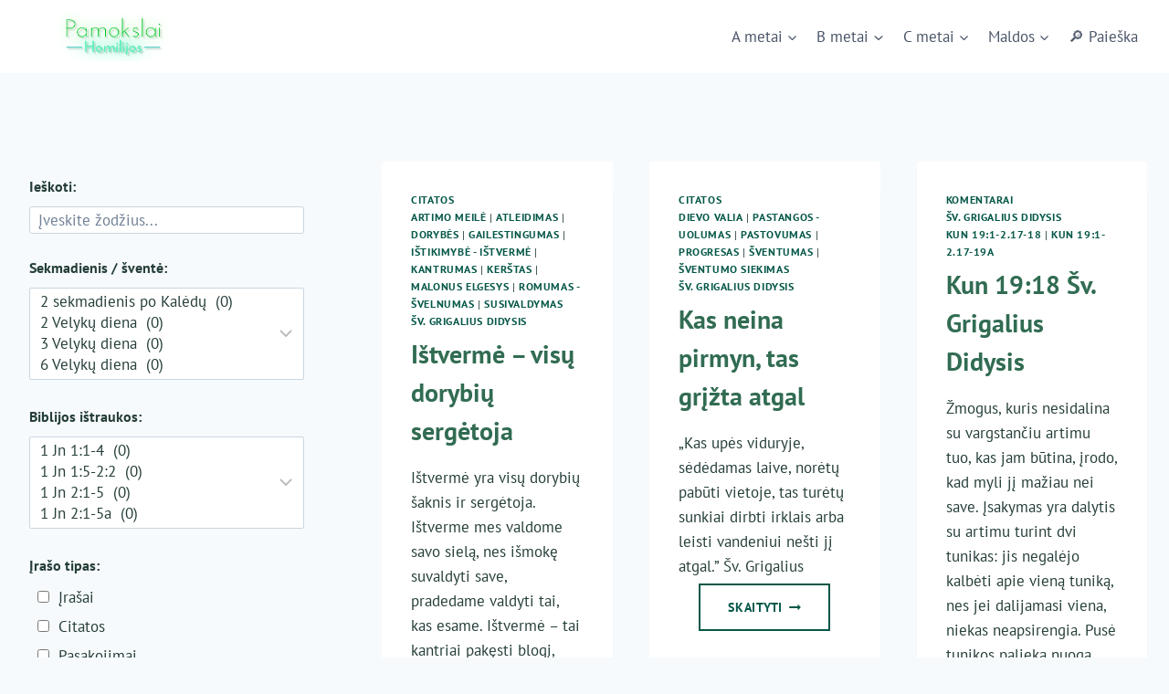

--- FILE ---
content_type: text/html; charset=UTF-8
request_url: https://homilijos.kristoteka.lt/paieska/?_sft_post_tag=sv-grigalius
body_size: 75933
content:
<!doctype html><html lang="lt-LT" class="no-js" itemtype="https://schema.org/Blog" itemscope><head><script data-no-optimize="1">var litespeed_docref=sessionStorage.getItem("litespeed_docref");litespeed_docref&&(Object.defineProperty(document,"referrer",{get:function(){return litespeed_docref}}),sessionStorage.removeItem("litespeed_docref"));</script> <meta charset="UTF-8"><meta name="viewport" content="width=device-width, initial-scale=1, minimum-scale=1"><title>Sekmadienių pamokslai (homilijos)</title><meta name='robots' content='max-image-preview:large' /><link rel="alternate" type="application/rss+xml" title="Sekmadienių pamokslai (homilijos) &raquo; Įrašų RSS srautas" href="https://homilijos.kristoteka.lt/feed/" /><link rel="alternate" type="application/rss+xml" title="Sekmadienių pamokslai (homilijos) &raquo; Komentarų RSS srautas" href="https://homilijos.kristoteka.lt/comments/feed/" /> <script type="litespeed/javascript">document.documentElement.classList.remove('no-js')</script> <style id='wp-img-auto-sizes-contain-inline-css'>img:is([sizes=auto i],[sizes^="auto," i]){contain-intrinsic-size:3000px 1500px}
/*# sourceURL=wp-img-auto-sizes-contain-inline-css */</style><link data-optimized="2" rel="stylesheet" href="https://homilijos.kristoteka.lt/wp-content/litespeed/css/e74256365b51bb44cace0ecab85eb329.css?ver=7a88a" /><style id='classic-theme-styles-inline-css'>/*! This file is auto-generated */
.wp-block-button__link{color:#fff;background-color:#32373c;border-radius:9999px;box-shadow:none;text-decoration:none;padding:calc(.667em + 2px) calc(1.333em + 2px);font-size:1.125em}.wp-block-file__button{background:#32373c;color:#fff;text-decoration:none}
/*# sourceURL=/wp-includes/css/classic-themes.min.css */</style><style id='pdp-podcast-style-inline-css'>.pdp-item{display:flex;flex-wrap:nowrap;justify-content:space-between;margin-bottom:25px}.pdp-item .pdp_fet_img{margin-right:10px;max-width:200px;min-width:200px;padding:0;width:25%}.pdp-item .pdp_fet_img img{height:100%;-o-object-fit:cover;object-fit:cover;width:200px}.pdp-item .pdp_plyr_area{margin:0;padding:10px;width:calc(100% - 210px)}.pdp-item .pdp_plyr_area .plyr__controls{background:transparent;padding:10px 0}.pdp-item .pdp_plyr_area h3{margin:0 0 10px;overflow:hidden;text-overflow:ellipsis;white-space:nowrap}.pdp-item audio{padding-top:100px}.pdp-item .share{padding-top:10px}.pdp_plyr_area .jssocials-shares i{font-size:18px}@media screen and (max-width:640px){.pdp-item .pdp_fet_img{display:none}.pdp-item .pdp_plyr_area{margin:0;padding:10px 0;width:100%}}.pdp_wrapper{background:#fff;border:1px solid #ddd;margin:0 auto}.pdp_wrapper .pdf_player{align-items:normal;border-bottom:1px solid #ddd;display:flex;justify-content:flex-start;padding:10px;text-align:left}.pdp_wrapper .pdf_player .info_wave_controls{display:flex;flex:1;flex-direction:column;justify-content:space-between}.pdp_wrapper .pdf_player .play button{border:1px solid #ddd;border-radius:50%;height:50px;width:50px}.pdp_wrapper .pdf_player .play button i.flaticon-play-button-arrowhead{padding-left:4px}.pdp_wrapper .pdf_player button{background:transparent;color:#333;padding:0}.pdp_wrapper .pdf_player button svg{margin:0 auto}.pdp_wrapper .pdf_player .thumb{height:175px;margin-right:20px;width:175px}.pdp_wrapper .pdf_player .thumb img{border-radius:5px;height:100%;-o-object-fit:cover;object-fit:cover;width:100%}.pdp_wrapper .pdf_player .info{display:flex}.pdp_wrapper .pdf_player .info .play{margin:auto;width:70px}.pdp_wrapper .pdf_player .info .play button{background:transparent;color:#333}.pdp_wrapper .pdf_player .info .info__info{flex:1;margin:auto 0}.pdp_wrapper .pdf_player .info h3{font-size:14px;margin:0}.pdp_wrapper .pdf_player .info h2{font-size:20px;margin:0;overflow:hidden;text-overflow:ellipsis}.pdp_wrapper .pdf_player .controls{display:flex;justify-content:space-between}.pdp_wrapper .pdf_player .controls .time{display:flex}.pdp_wrapper .pdf_player .controls .time .plyr__time--current{margin-right:8px}.pdp_wrapper .pdf_player .controls .controls__controls{display:flex}.pdp_wrapper .pdf_player .controls .controls__controls button{border-radius:50%;height:30px;padding-top:1px;width:30px}.pdp_wrapper .pdf_player .controls .controls__controls button i.flaticon-fast-forward{padding-left:1px}.pdp_wrapper .pdf_player .controls .controls__controls button i.flaticon-rewind-button{padding-right:1px}.pdp_wrapper .pdf_player .controls .controls__controls button:hover{background:transparent;color:#333}.pdp_wrapper .pdf_player .controls .controls__controls button[data-option=speed]{border:1px solid #ddd;border-radius:3px;display:inline-block;font-size:12px;height:24px;margin:3px 7px 0;width:30px}.pdp_wrapper .pdf_player .wave{height:85px;position:relative}.pdp_wrapper .pdf_player .wave .cursor-time{background:#fff;border:1px solid #ddd;display:none;left:0;padding:0 5px;position:absolute;top:0;width:auto;z-index:999}.pdp_wrapper .pdf_player .wave canvas{cursor:pointer;height:100%;overflow:hidden;width:100%}.pdp_wrapper .pdf_player .wave .canvas-normal{height:100%}.pdp_wrapper .pdf_player .wave .canvas-progress{height:100%;left:0;overflow:hidden;position:absolute;top:0;width:2px}.pdp_wrapper .pdf_player .wave .canvas-progress .cursor{background:#000;display:none;height:100%;position:absolute;right:0;top:0;width:2px;z-index:99}.pdp_wrapper .pdp_list{max-height:160px;overflow-y:scroll}.pdp_wrapper .pdp_list ul{list-style:none;margin:0;padding:0}.pdp_wrapper .pdp_list ul li{align-items:center;border-bottom:1px solid #ddd;cursor:pointer;display:flex;padding:2px 10px}.pdp_wrapper .pdp_list ul li img{height:20px;-o-object-fit:cover;object-fit:cover;width:20px}.pdp_wrapper .pdp_list ul li h3{flex:1;font-size:15px;margin:0 0 0 10px}.pdp_wrapper .pdp_list ul li span.duration{text-align:right;width:50px}.pdp_wrapper_default{margin:0 auto 25px}@media screen and (max-width:767px){.pdp_wrapper .pdf_player .thumb{display:none}.pdp_wrapper .pdf_player .info__info h2{white-space:unset}}.pdp_wrapper_default.light .pdp-item{background:#fff}.pdp_wrapper_default.dark .pdp-item{background:#333}.pdp_wrapper_default.dark .pdp-item .plyr__controls .plyr__control,.pdp_wrapper_default.dark .pdp-item .plyr__controls .plyr__time,.pdp_wrapper_default.dark .pdp-item h3,.pdp_wrapper_default.dark .pdp-item i{color:#fff}

/*# sourceURL=https://homilijos.kristoteka.lt/wp-content/plugins/liteweight-podcast/build/blocks/podcast/view.css */</style><style id='global-styles-inline-css'>:root{--wp--preset--aspect-ratio--square: 1;--wp--preset--aspect-ratio--4-3: 4/3;--wp--preset--aspect-ratio--3-4: 3/4;--wp--preset--aspect-ratio--3-2: 3/2;--wp--preset--aspect-ratio--2-3: 2/3;--wp--preset--aspect-ratio--16-9: 16/9;--wp--preset--aspect-ratio--9-16: 9/16;--wp--preset--color--black: #000000;--wp--preset--color--cyan-bluish-gray: #abb8c3;--wp--preset--color--white: #ffffff;--wp--preset--color--pale-pink: #f78da7;--wp--preset--color--vivid-red: #cf2e2e;--wp--preset--color--luminous-vivid-orange: #ff6900;--wp--preset--color--luminous-vivid-amber: #fcb900;--wp--preset--color--light-green-cyan: #7bdcb5;--wp--preset--color--vivid-green-cyan: #00d084;--wp--preset--color--pale-cyan-blue: #8ed1fc;--wp--preset--color--vivid-cyan-blue: #0693e3;--wp--preset--color--vivid-purple: #9b51e0;--wp--preset--color--theme-palette-1: var(--global-palette1);--wp--preset--color--theme-palette-2: var(--global-palette2);--wp--preset--color--theme-palette-3: var(--global-palette3);--wp--preset--color--theme-palette-4: var(--global-palette4);--wp--preset--color--theme-palette-5: var(--global-palette5);--wp--preset--color--theme-palette-6: var(--global-palette6);--wp--preset--color--theme-palette-7: var(--global-palette7);--wp--preset--color--theme-palette-8: var(--global-palette8);--wp--preset--color--theme-palette-9: var(--global-palette9);--wp--preset--gradient--vivid-cyan-blue-to-vivid-purple: linear-gradient(135deg,rgb(6,147,227) 0%,rgb(155,81,224) 100%);--wp--preset--gradient--light-green-cyan-to-vivid-green-cyan: linear-gradient(135deg,rgb(122,220,180) 0%,rgb(0,208,130) 100%);--wp--preset--gradient--luminous-vivid-amber-to-luminous-vivid-orange: linear-gradient(135deg,rgb(252,185,0) 0%,rgb(255,105,0) 100%);--wp--preset--gradient--luminous-vivid-orange-to-vivid-red: linear-gradient(135deg,rgb(255,105,0) 0%,rgb(207,46,46) 100%);--wp--preset--gradient--very-light-gray-to-cyan-bluish-gray: linear-gradient(135deg,rgb(238,238,238) 0%,rgb(169,184,195) 100%);--wp--preset--gradient--cool-to-warm-spectrum: linear-gradient(135deg,rgb(74,234,220) 0%,rgb(151,120,209) 20%,rgb(207,42,186) 40%,rgb(238,44,130) 60%,rgb(251,105,98) 80%,rgb(254,248,76) 100%);--wp--preset--gradient--blush-light-purple: linear-gradient(135deg,rgb(255,206,236) 0%,rgb(152,150,240) 100%);--wp--preset--gradient--blush-bordeaux: linear-gradient(135deg,rgb(254,205,165) 0%,rgb(254,45,45) 50%,rgb(107,0,62) 100%);--wp--preset--gradient--luminous-dusk: linear-gradient(135deg,rgb(255,203,112) 0%,rgb(199,81,192) 50%,rgb(65,88,208) 100%);--wp--preset--gradient--pale-ocean: linear-gradient(135deg,rgb(255,245,203) 0%,rgb(182,227,212) 50%,rgb(51,167,181) 100%);--wp--preset--gradient--electric-grass: linear-gradient(135deg,rgb(202,248,128) 0%,rgb(113,206,126) 100%);--wp--preset--gradient--midnight: linear-gradient(135deg,rgb(2,3,129) 0%,rgb(40,116,252) 100%);--wp--preset--font-size--small: var(--global-font-size-small);--wp--preset--font-size--medium: var(--global-font-size-medium);--wp--preset--font-size--large: var(--global-font-size-large);--wp--preset--font-size--x-large: 42px;--wp--preset--font-size--larger: var(--global-font-size-larger);--wp--preset--font-size--xxlarge: var(--global-font-size-xxlarge);--wp--preset--spacing--20: 0.44rem;--wp--preset--spacing--30: 0.67rem;--wp--preset--spacing--40: 1rem;--wp--preset--spacing--50: 1.5rem;--wp--preset--spacing--60: 2.25rem;--wp--preset--spacing--70: 3.38rem;--wp--preset--spacing--80: 5.06rem;--wp--preset--shadow--natural: 6px 6px 9px rgba(0, 0, 0, 0.2);--wp--preset--shadow--deep: 12px 12px 50px rgba(0, 0, 0, 0.4);--wp--preset--shadow--sharp: 6px 6px 0px rgba(0, 0, 0, 0.2);--wp--preset--shadow--outlined: 6px 6px 0px -3px rgb(255, 255, 255), 6px 6px rgb(0, 0, 0);--wp--preset--shadow--crisp: 6px 6px 0px rgb(0, 0, 0);}:where(.is-layout-flex){gap: 0.5em;}:where(.is-layout-grid){gap: 0.5em;}body .is-layout-flex{display: flex;}.is-layout-flex{flex-wrap: wrap;align-items: center;}.is-layout-flex > :is(*, div){margin: 0;}body .is-layout-grid{display: grid;}.is-layout-grid > :is(*, div){margin: 0;}:where(.wp-block-columns.is-layout-flex){gap: 2em;}:where(.wp-block-columns.is-layout-grid){gap: 2em;}:where(.wp-block-post-template.is-layout-flex){gap: 1.25em;}:where(.wp-block-post-template.is-layout-grid){gap: 1.25em;}.has-black-color{color: var(--wp--preset--color--black) !important;}.has-cyan-bluish-gray-color{color: var(--wp--preset--color--cyan-bluish-gray) !important;}.has-white-color{color: var(--wp--preset--color--white) !important;}.has-pale-pink-color{color: var(--wp--preset--color--pale-pink) !important;}.has-vivid-red-color{color: var(--wp--preset--color--vivid-red) !important;}.has-luminous-vivid-orange-color{color: var(--wp--preset--color--luminous-vivid-orange) !important;}.has-luminous-vivid-amber-color{color: var(--wp--preset--color--luminous-vivid-amber) !important;}.has-light-green-cyan-color{color: var(--wp--preset--color--light-green-cyan) !important;}.has-vivid-green-cyan-color{color: var(--wp--preset--color--vivid-green-cyan) !important;}.has-pale-cyan-blue-color{color: var(--wp--preset--color--pale-cyan-blue) !important;}.has-vivid-cyan-blue-color{color: var(--wp--preset--color--vivid-cyan-blue) !important;}.has-vivid-purple-color{color: var(--wp--preset--color--vivid-purple) !important;}.has-black-background-color{background-color: var(--wp--preset--color--black) !important;}.has-cyan-bluish-gray-background-color{background-color: var(--wp--preset--color--cyan-bluish-gray) !important;}.has-white-background-color{background-color: var(--wp--preset--color--white) !important;}.has-pale-pink-background-color{background-color: var(--wp--preset--color--pale-pink) !important;}.has-vivid-red-background-color{background-color: var(--wp--preset--color--vivid-red) !important;}.has-luminous-vivid-orange-background-color{background-color: var(--wp--preset--color--luminous-vivid-orange) !important;}.has-luminous-vivid-amber-background-color{background-color: var(--wp--preset--color--luminous-vivid-amber) !important;}.has-light-green-cyan-background-color{background-color: var(--wp--preset--color--light-green-cyan) !important;}.has-vivid-green-cyan-background-color{background-color: var(--wp--preset--color--vivid-green-cyan) !important;}.has-pale-cyan-blue-background-color{background-color: var(--wp--preset--color--pale-cyan-blue) !important;}.has-vivid-cyan-blue-background-color{background-color: var(--wp--preset--color--vivid-cyan-blue) !important;}.has-vivid-purple-background-color{background-color: var(--wp--preset--color--vivid-purple) !important;}.has-black-border-color{border-color: var(--wp--preset--color--black) !important;}.has-cyan-bluish-gray-border-color{border-color: var(--wp--preset--color--cyan-bluish-gray) !important;}.has-white-border-color{border-color: var(--wp--preset--color--white) !important;}.has-pale-pink-border-color{border-color: var(--wp--preset--color--pale-pink) !important;}.has-vivid-red-border-color{border-color: var(--wp--preset--color--vivid-red) !important;}.has-luminous-vivid-orange-border-color{border-color: var(--wp--preset--color--luminous-vivid-orange) !important;}.has-luminous-vivid-amber-border-color{border-color: var(--wp--preset--color--luminous-vivid-amber) !important;}.has-light-green-cyan-border-color{border-color: var(--wp--preset--color--light-green-cyan) !important;}.has-vivid-green-cyan-border-color{border-color: var(--wp--preset--color--vivid-green-cyan) !important;}.has-pale-cyan-blue-border-color{border-color: var(--wp--preset--color--pale-cyan-blue) !important;}.has-vivid-cyan-blue-border-color{border-color: var(--wp--preset--color--vivid-cyan-blue) !important;}.has-vivid-purple-border-color{border-color: var(--wp--preset--color--vivid-purple) !important;}.has-vivid-cyan-blue-to-vivid-purple-gradient-background{background: var(--wp--preset--gradient--vivid-cyan-blue-to-vivid-purple) !important;}.has-light-green-cyan-to-vivid-green-cyan-gradient-background{background: var(--wp--preset--gradient--light-green-cyan-to-vivid-green-cyan) !important;}.has-luminous-vivid-amber-to-luminous-vivid-orange-gradient-background{background: var(--wp--preset--gradient--luminous-vivid-amber-to-luminous-vivid-orange) !important;}.has-luminous-vivid-orange-to-vivid-red-gradient-background{background: var(--wp--preset--gradient--luminous-vivid-orange-to-vivid-red) !important;}.has-very-light-gray-to-cyan-bluish-gray-gradient-background{background: var(--wp--preset--gradient--very-light-gray-to-cyan-bluish-gray) !important;}.has-cool-to-warm-spectrum-gradient-background{background: var(--wp--preset--gradient--cool-to-warm-spectrum) !important;}.has-blush-light-purple-gradient-background{background: var(--wp--preset--gradient--blush-light-purple) !important;}.has-blush-bordeaux-gradient-background{background: var(--wp--preset--gradient--blush-bordeaux) !important;}.has-luminous-dusk-gradient-background{background: var(--wp--preset--gradient--luminous-dusk) !important;}.has-pale-ocean-gradient-background{background: var(--wp--preset--gradient--pale-ocean) !important;}.has-electric-grass-gradient-background{background: var(--wp--preset--gradient--electric-grass) !important;}.has-midnight-gradient-background{background: var(--wp--preset--gradient--midnight) !important;}.has-small-font-size{font-size: var(--wp--preset--font-size--small) !important;}.has-medium-font-size{font-size: var(--wp--preset--font-size--medium) !important;}.has-large-font-size{font-size: var(--wp--preset--font-size--large) !important;}.has-x-large-font-size{font-size: var(--wp--preset--font-size--x-large) !important;}
:where(.wp-block-post-template.is-layout-flex){gap: 1.25em;}:where(.wp-block-post-template.is-layout-grid){gap: 1.25em;}
:where(.wp-block-term-template.is-layout-flex){gap: 1.25em;}:where(.wp-block-term-template.is-layout-grid){gap: 1.25em;}
:where(.wp-block-columns.is-layout-flex){gap: 2em;}:where(.wp-block-columns.is-layout-grid){gap: 2em;}
:root :where(.wp-block-pullquote){font-size: 1.5em;line-height: 1.6;}
/*# sourceURL=global-styles-inline-css */</style><style id='wpxpo-global-style-inline-css'>:root {
			--preset-color1: #037fff;
			--preset-color2: #026fe0;
			--preset-color3: #071323;
			--preset-color4: #132133;
			--preset-color5: #34495e;
			--preset-color6: #787676;
			--preset-color7: #f0f2f3;
			--preset-color8: #f8f9fa;
			--preset-color9: #ffffff;
		}{}
/*# sourceURL=wpxpo-global-style-inline-css */</style><style id='ultp-preset-colors-style-inline-css'>:root { --postx_preset_Base_1_color: #f4f4ff; --postx_preset_Base_2_color: #dddff8; --postx_preset_Base_3_color: #B4B4D6; --postx_preset_Primary_color: #3323f0; --postx_preset_Secondary_color: #4a5fff; --postx_preset_Tertiary_color: #FFFFFF; --postx_preset_Contrast_3_color: #545472; --postx_preset_Contrast_2_color: #262657; --postx_preset_Contrast_1_color: #10102e; --postx_preset_Over_Primary_color: #ffffff;  }
/*# sourceURL=ultp-preset-colors-style-inline-css */</style><style id='ultp-preset-gradient-style-inline-css'>:root { --postx_preset_Primary_to_Secondary_to_Right_gradient: linear-gradient(90deg, var(--postx_preset_Primary_color) 0%, var(--postx_preset_Secondary_color) 100%); --postx_preset_Primary_to_Secondary_to_Bottom_gradient: linear-gradient(180deg, var(--postx_preset_Primary_color) 0%, var(--postx_preset_Secondary_color) 100%); --postx_preset_Secondary_to_Primary_to_Right_gradient: linear-gradient(90deg, var(--postx_preset_Secondary_color) 0%, var(--postx_preset_Primary_color) 100%); --postx_preset_Secondary_to_Primary_to_Bottom_gradient: linear-gradient(180deg, var(--postx_preset_Secondary_color) 0%, var(--postx_preset_Primary_color) 100%); --postx_preset_Cold_Evening_gradient: linear-gradient(0deg, rgb(12, 52, 131) 0%, rgb(162, 182, 223) 100%, rgb(107, 140, 206) 100%, rgb(162, 182, 223) 100%); --postx_preset_Purple_Division_gradient: linear-gradient(0deg, rgb(112, 40, 228) 0%, rgb(229, 178, 202) 100%); --postx_preset_Over_Sun_gradient: linear-gradient(60deg, rgb(171, 236, 214) 0%, rgb(251, 237, 150) 100%); --postx_preset_Morning_Salad_gradient: linear-gradient(-255deg, rgb(183, 248, 219) 0%, rgb(80, 167, 194) 100%); --postx_preset_Fabled_Sunset_gradient: linear-gradient(-270deg, rgb(35, 21, 87) 0%, rgb(68, 16, 122) 29%, rgb(255, 19, 97) 67%, rgb(255, 248, 0) 100%);  }
/*# sourceURL=ultp-preset-gradient-style-inline-css */</style><style id='ultp-preset-typo-style-inline-css'>:root { --postx_preset_Heading_typo_font_family: Helvetica; --postx_preset_Heading_typo_font_family_type: sans-serif; --postx_preset_Heading_typo_font_weight: 600; --postx_preset_Heading_typo_text_transform: capitalize; --postx_preset_Body_and_Others_typo_font_family: Helvetica; --postx_preset_Body_and_Others_typo_font_family_type: sans-serif; --postx_preset_Body_and_Others_typo_font_weight: 400; --postx_preset_Body_and_Others_typo_text_transform: lowercase; --postx_preset_body_typo_font_size_lg: 16px; --postx_preset_paragraph_1_typo_font_size_lg: 12px; --postx_preset_paragraph_2_typo_font_size_lg: 12px; --postx_preset_paragraph_3_typo_font_size_lg: 12px; --postx_preset_heading_h1_typo_font_size_lg: 42px; --postx_preset_heading_h2_typo_font_size_lg: 36px; --postx_preset_heading_h3_typo_font_size_lg: 30px; --postx_preset_heading_h4_typo_font_size_lg: 24px; --postx_preset_heading_h5_typo_font_size_lg: 20px; --postx_preset_heading_h6_typo_font_size_lg: 16px; }
/*# sourceURL=ultp-preset-typo-style-inline-css */</style><style id='kadence-global-inline-css'>/* Kadence Base CSS */
:root{--global-palette1:#055748;--global-palette2:#215387;--global-palette3:#316c52;--global-palette4:#253e39;--global-palette5:#4A5568;--global-palette6:#718096;--global-palette7:#EDF2F7;--global-palette8:#F7FAFC;--global-palette9:#ffffff;--global-palette9rgb:255, 255, 255;--global-palette-highlight:var(--global-palette1);--global-palette-highlight-alt:var(--global-palette2);--global-palette-highlight-alt2:var(--global-palette9);--global-palette-btn-bg:var(--global-palette9);--global-palette-btn-bg-hover:var(--global-palette1);--global-palette-btn:var(--global-palette1);--global-palette-btn-hover:var(--global-palette9);--global-body-font-family:'PT Sans', sans-serif;--global-heading-font-family:inherit;--global-primary-nav-font-family:inherit;--global-fallback-font:sans-serif;--global-display-fallback-font:sans-serif;--global-content-width:1290px;--global-content-wide-width:calc(1290px + 230px);--global-content-narrow-width:842px;--global-content-edge-padding:1.47rem;--global-content-boxed-padding:2rem;--global-calc-content-width:calc(1290px - var(--global-content-edge-padding) - var(--global-content-edge-padding) );--wp--style--global--content-size:var(--global-calc-content-width);}.wp-site-blocks{--global-vw:calc( 100vw - ( 0.5 * var(--scrollbar-offset)));}:root body.kadence-elementor-colors{--e-global-color-kadence1:var(--global-palette1);--e-global-color-kadence2:var(--global-palette2);--e-global-color-kadence3:var(--global-palette3);--e-global-color-kadence4:var(--global-palette4);--e-global-color-kadence5:var(--global-palette5);--e-global-color-kadence6:var(--global-palette6);--e-global-color-kadence7:var(--global-palette7);--e-global-color-kadence8:var(--global-palette8);--e-global-color-kadence9:var(--global-palette9);}body{background:var(--global-palette8);}body, input, select, optgroup, textarea{font-style:normal;font-weight:normal;font-size:17px;line-height:1.6;font-family:var(--global-body-font-family);color:var(--global-palette4);}.content-bg, body.content-style-unboxed .site{background:var(--global-palette9);}h1,h2,h3,h4,h5,h6{font-family:var(--global-heading-font-family);}h1{font-weight:700;font-size:32px;line-height:1.5;color:var(--global-palette3);}h2{font-weight:700;font-size:28px;line-height:1.5;color:var(--global-palette3);}h3{font-weight:700;font-size:24px;line-height:1.5;color:var(--global-palette3);}h4{font-weight:700;font-size:22px;line-height:1.5;color:var(--global-palette4);}h5{font-weight:700;font-size:20px;line-height:1.5;color:var(--global-palette4);}h6{font-weight:700;font-size:18px;line-height:1.5;color:var(--global-palette5);}.entry-hero .kadence-breadcrumbs{max-width:1290px;}.site-container, .site-header-row-layout-contained, .site-footer-row-layout-contained, .entry-hero-layout-contained, .comments-area, .alignfull > .wp-block-cover__inner-container, .alignwide > .wp-block-cover__inner-container{max-width:var(--global-content-width);}.content-width-narrow .content-container.site-container, .content-width-narrow .hero-container.site-container{max-width:var(--global-content-narrow-width);}@media all and (min-width: 1520px){.wp-site-blocks .content-container  .alignwide{margin-left:-115px;margin-right:-115px;width:unset;max-width:unset;}}@media all and (min-width: 1102px){.content-width-narrow .wp-site-blocks .content-container .alignwide{margin-left:-130px;margin-right:-130px;width:unset;max-width:unset;}}.content-style-boxed .wp-site-blocks .entry-content .alignwide{margin-left:calc( -1 * var( --global-content-boxed-padding ) );margin-right:calc( -1 * var( --global-content-boxed-padding ) );}.content-area{margin-top:5rem;margin-bottom:5rem;}@media all and (max-width: 1024px){.content-area{margin-top:3rem;margin-bottom:3rem;}}@media all and (max-width: 767px){.content-area{margin-top:2rem;margin-bottom:2rem;}}@media all and (max-width: 1024px){:root{--global-content-boxed-padding:2rem;}}@media all and (max-width: 767px){:root{--global-content-boxed-padding:1.5rem;}}.entry-content-wrap{padding:2rem;}@media all and (max-width: 1024px){.entry-content-wrap{padding:2rem;}}@media all and (max-width: 767px){.entry-content-wrap{padding:1.5rem;}}.entry.single-entry{box-shadow:0px 15px 15px -10px rgba(0,0,0,0.05);}.entry.loop-entry{box-shadow:0px 15px 15px -10px rgba(0,0,0,0.05);}.loop-entry .entry-content-wrap{padding:2rem;}@media all and (max-width: 1024px){.loop-entry .entry-content-wrap{padding:2rem;}}@media all and (max-width: 767px){.loop-entry .entry-content-wrap{padding:1.5rem;}}.primary-sidebar.widget-area .widget{margin-bottom:1.5em;color:var(--global-palette4);}.primary-sidebar.widget-area .widget-title{font-weight:700;font-size:20px;line-height:1.5;color:var(--global-palette3);}button, .button, .wp-block-button__link, input[type="button"], input[type="reset"], input[type="submit"], .fl-button, .elementor-button-wrapper .elementor-button, .wc-block-components-checkout-place-order-button, .wc-block-cart__submit{border-radius:0px;padding:15px 50px 15px 50px;border:2px solid currentColor;border-color:var(--global-palette1);box-shadow:0px 0px 0px -7px rgba(0,0,0,0);}.wp-block-button.is-style-outline .wp-block-button__link{padding:15px 50px 15px 50px;}button:hover, button:focus, button:active, .button:hover, .button:focus, .button:active, .wp-block-button__link:hover, .wp-block-button__link:focus, .wp-block-button__link:active, input[type="button"]:hover, input[type="button"]:focus, input[type="button"]:active, input[type="reset"]:hover, input[type="reset"]:focus, input[type="reset"]:active, input[type="submit"]:hover, input[type="submit"]:focus, input[type="submit"]:active, .elementor-button-wrapper .elementor-button:hover, .elementor-button-wrapper .elementor-button:focus, .elementor-button-wrapper .elementor-button:active, .wc-block-cart__submit:hover{border-color:var(--global-palette1);box-shadow:0px 15px 25px -7px rgba(0,0,0,0.1);}.kb-button.kb-btn-global-outline.kb-btn-global-inherit{padding-top:calc(15px - 2px);padding-right:calc(50px - 2px);padding-bottom:calc(15px - 2px);padding-left:calc(50px - 2px);}@media all and (max-width: 1024px){button, .button, .wp-block-button__link, input[type="button"], input[type="reset"], input[type="submit"], .fl-button, .elementor-button-wrapper .elementor-button, .wc-block-components-checkout-place-order-button, .wc-block-cart__submit{border-color:var(--global-palette1);}}@media all and (max-width: 767px){button, .button, .wp-block-button__link, input[type="button"], input[type="reset"], input[type="submit"], .fl-button, .elementor-button-wrapper .elementor-button, .wc-block-components-checkout-place-order-button, .wc-block-cart__submit{border-color:var(--global-palette1);}}@media all and (min-width: 1025px){.transparent-header .entry-hero .entry-hero-container-inner{padding-top:80px;}}@media all and (max-width: 1024px){.mobile-transparent-header .entry-hero .entry-hero-container-inner{padding-top:80px;}}@media all and (max-width: 767px){.mobile-transparent-header .entry-hero .entry-hero-container-inner{padding-top:80px;}}#kt-scroll-up-reader, #kt-scroll-up{border:2px solid currentColor;border-radius:0px 0px 0px 0px;color:var(--global-palette1);background:rgba(255,255,255,0.4);border-color:var(--global-palette1);bottom:30px;font-size:1.2em;padding:0.4em 0.4em 0.4em 0.4em;}#kt-scroll-up-reader.scroll-up-side-right, #kt-scroll-up.scroll-up-side-right{right:30px;}#kt-scroll-up-reader.scroll-up-side-left, #kt-scroll-up.scroll-up-side-left{left:30px;}@media all and (hover: hover){#kt-scroll-up-reader:hover, #kt-scroll-up:hover{color:#ffffff;background:var(--global-palette1);border-color:var(--global-palette1);}}.entry-author-style-center{padding-top:var(--global-md-spacing);border-top:1px solid var(--global-gray-500);}.entry-author-style-center .entry-author-avatar, .entry-meta .author-avatar{display:none;}.entry-author-style-normal .entry-author-profile{padding-left:0px;}#comments .comment-meta{margin-left:0px;}
/* Kadence Header CSS */
@media all and (max-width: 1024px){.mobile-transparent-header #masthead{position:absolute;left:0px;right:0px;z-index:100;}.kadence-scrollbar-fixer.mobile-transparent-header #masthead{right:var(--scrollbar-offset,0);}.mobile-transparent-header #masthead, .mobile-transparent-header .site-top-header-wrap .site-header-row-container-inner, .mobile-transparent-header .site-main-header-wrap .site-header-row-container-inner, .mobile-transparent-header .site-bottom-header-wrap .site-header-row-container-inner{background:transparent;}.site-header-row-tablet-layout-fullwidth, .site-header-row-tablet-layout-standard{padding:0px;}}@media all and (min-width: 1025px){.transparent-header #masthead{position:absolute;left:0px;right:0px;z-index:100;}.transparent-header.kadence-scrollbar-fixer #masthead{right:var(--scrollbar-offset,0);}.transparent-header #masthead, .transparent-header .site-top-header-wrap .site-header-row-container-inner, .transparent-header .site-main-header-wrap .site-header-row-container-inner, .transparent-header .site-bottom-header-wrap .site-header-row-container-inner{background:transparent;}}.site-branding a.brand img{max-width:200px;}.site-branding a.brand img.svg-logo-image{width:200px;}.site-branding{padding:0px 0px 0px 0px;}#masthead, #masthead .kadence-sticky-header.item-is-fixed:not(.item-at-start):not(.site-header-row-container):not(.site-main-header-wrap), #masthead .kadence-sticky-header.item-is-fixed:not(.item-at-start) > .site-header-row-container-inner{background:#ffffff;}.site-main-header-inner-wrap{min-height:80px;}.header-navigation[class*="header-navigation-style-underline"] .header-menu-container.primary-menu-container>ul>li>a:after{width:calc( 100% - 1.2em);}.main-navigation .primary-menu-container > ul > li.menu-item > a{padding-left:calc(1.2em / 2);padding-right:calc(1.2em / 2);padding-top:0.6em;padding-bottom:0.6em;color:var(--global-palette5);}.main-navigation .primary-menu-container > ul > li.menu-item .dropdown-nav-special-toggle{right:calc(1.2em / 2);}.main-navigation .primary-menu-container > ul > li.menu-item > a:hover{color:var(--global-palette-highlight);}.main-navigation .primary-menu-container > ul > li.menu-item.current-menu-item > a{color:var(--global-palette3);}.header-navigation .header-menu-container ul ul.sub-menu, .header-navigation .header-menu-container ul ul.submenu{background:var(--global-palette3);box-shadow:0px 2px 13px 0px rgba(0,0,0,0.1);}.header-navigation .header-menu-container ul ul li.menu-item, .header-menu-container ul.menu > li.kadence-menu-mega-enabled > ul > li.menu-item > a{border-bottom:1px solid rgba(255,255,255,0.1);}.header-navigation .header-menu-container ul ul li.menu-item > a{width:200px;padding-top:1em;padding-bottom:1em;color:var(--global-palette8);font-size:12px;}.header-navigation .header-menu-container ul ul li.menu-item > a:hover{color:var(--global-palette9);background:var(--global-palette4);}.header-navigation .header-menu-container ul ul li.menu-item.current-menu-item > a{color:var(--global-palette9);background:var(--global-palette4);}.mobile-toggle-open-container .menu-toggle-open, .mobile-toggle-open-container .menu-toggle-open:focus{color:var(--global-palette5);padding:0.4em 0.6em 0.4em 0.6em;font-size:14px;}.mobile-toggle-open-container .menu-toggle-open.menu-toggle-style-bordered{border:1px solid currentColor;}.mobile-toggle-open-container .menu-toggle-open .menu-toggle-icon{font-size:20px;}.mobile-toggle-open-container .menu-toggle-open:hover, .mobile-toggle-open-container .menu-toggle-open:focus-visible{color:var(--global-palette-highlight);}.mobile-navigation ul li{font-size:14px;}.mobile-navigation ul li a{padding-top:1em;padding-bottom:1em;}.mobile-navigation ul li > a, .mobile-navigation ul li.menu-item-has-children > .drawer-nav-drop-wrap{color:var(--global-palette8);}.mobile-navigation ul li.current-menu-item > a, .mobile-navigation ul li.current-menu-item.menu-item-has-children > .drawer-nav-drop-wrap{color:var(--global-palette-highlight);}.mobile-navigation ul li.menu-item-has-children .drawer-nav-drop-wrap, .mobile-navigation ul li:not(.menu-item-has-children) a{border-bottom:1px solid rgba(255,255,255,0.1);}.mobile-navigation:not(.drawer-navigation-parent-toggle-true) ul li.menu-item-has-children .drawer-nav-drop-wrap button{border-left:1px solid rgba(255,255,255,0.1);}#mobile-drawer .drawer-header .drawer-toggle{padding:0.6em 0.15em 0.6em 0.15em;font-size:24px;}
/* Kadence Footer CSS */
.site-bottom-footer-inner-wrap{padding-top:30px;padding-bottom:30px;grid-column-gap:30px;}.site-bottom-footer-inner-wrap .widget{margin-bottom:30px;}.site-bottom-footer-inner-wrap .site-footer-section:not(:last-child):after{right:calc(-30px / 2);}
/*# sourceURL=kadence-global-inline-css */</style><style id='kadence-blocks-global-variables-inline-css'>:root {--global-kb-font-size-sm:clamp(0.8rem, 0.73rem + 0.217vw, 0.9rem);--global-kb-font-size-md:clamp(1.1rem, 0.995rem + 0.326vw, 1.25rem);--global-kb-font-size-lg:clamp(1.75rem, 1.576rem + 0.543vw, 2rem);--global-kb-font-size-xl:clamp(2.25rem, 1.728rem + 1.63vw, 3rem);--global-kb-font-size-xxl:clamp(2.5rem, 1.456rem + 3.26vw, 4rem);--global-kb-font-size-xxxl:clamp(2.75rem, 0.489rem + 7.065vw, 6rem);}
/*# sourceURL=kadence-blocks-global-variables-inline-css */</style> <script type="litespeed/javascript" data-src="https://homilijos.kristoteka.lt/wp-includes/js/jquery/jquery.min.js" id="jquery-core-js"></script> <script id="search-filter-plugin-build-js-extra" type="litespeed/javascript">var SF_LDATA={"ajax_url":"https://homilijos.kristoteka.lt/wp-admin/admin-ajax.php","home_url":"https://homilijos.kristoteka.lt/","extensions":[]}</script> <script type="litespeed/javascript" data-src="https://homilijos.kristoteka.lt/wp-content/plugins/search-filter-pro/public/assets/js/chosen.jquery.js" id="search-filter-plugin-chosen-js"></script> <link rel="https://api.w.org/" href="https://homilijos.kristoteka.lt/wp-json/" /><link rel="EditURI" type="application/rsd+xml" title="RSD" href="https://homilijos.kristoteka.lt/xmlrpc.php?rsd" /><meta name="generator" content="WordPress 6.9" /><link rel="preload" id="kadence-header-preload" href="https://homilijos.kristoteka.lt/wp-content/themes/kadence/assets/css/header.min.css?ver=1.2.28" as="style"><link rel="preload" id="kadence-content-preload" href="https://homilijos.kristoteka.lt/wp-content/themes/kadence/assets/css/content.min.css?ver=1.2.28" as="style"><link rel="preload" id="kadence-sidebar-preload" href="https://homilijos.kristoteka.lt/wp-content/themes/kadence/assets/css/sidebar.min.css?ver=1.2.28" as="style"><link rel="preload" id="kadence-footer-preload" href="https://homilijos.kristoteka.lt/wp-content/themes/kadence/assets/css/footer.min.css?ver=1.2.28" as="style"><meta name="generator" content="Elementor 3.34.2; features: e_font_icon_svg, additional_custom_breakpoints; settings: css_print_method-external, google_font-enabled, font_display-auto"><style>.e-con.e-parent:nth-of-type(n+4):not(.e-lazyloaded):not(.e-no-lazyload),
				.e-con.e-parent:nth-of-type(n+4):not(.e-lazyloaded):not(.e-no-lazyload) * {
					background-image: none !important;
				}
				@media screen and (max-height: 1024px) {
					.e-con.e-parent:nth-of-type(n+3):not(.e-lazyloaded):not(.e-no-lazyload),
					.e-con.e-parent:nth-of-type(n+3):not(.e-lazyloaded):not(.e-no-lazyload) * {
						background-image: none !important;
					}
				}
				@media screen and (max-height: 640px) {
					.e-con.e-parent:nth-of-type(n+2):not(.e-lazyloaded):not(.e-no-lazyload),
					.e-con.e-parent:nth-of-type(n+2):not(.e-lazyloaded):not(.e-no-lazyload) * {
						background-image: none !important;
					}
				}</style><link rel="preload" href="https://homilijos.kristoteka.lt/wp-content/fonts/pt-sans/jizYRExUiTo99u79D0e0x8mI.woff2" as="font" type="font/woff2" crossorigin><link rel="preload" href="https://homilijos.kristoteka.lt/wp-content/fonts/pt-sans/jizdRExUiTo99u79D0e8fOydLxUd.woff2" as="font" type="font/woff2" crossorigin><link rel="preload" href="https://homilijos.kristoteka.lt/wp-content/fonts/pt-sans/jizaRExUiTo99u79D0KExQ.woff2" as="font" type="font/woff2" crossorigin><link rel="preload" href="https://homilijos.kristoteka.lt/wp-content/fonts/pt-sans/jizfRExUiTo99u79B_mh0O6tLQ.woff2" as="font" type="font/woff2" crossorigin><style id="wp-custom-css">/* Sekmadienio skaitiniai mygtuko kraštinė ir padding */
.wp-block-button__link {border:2px solid;padding:15px}

/* Paieškos 3 stulpeliai ir audio blokas responsive */
@media screen and (max-width:570px) {
#search_filter_register_widget-3{columns:1}
	.wp-block-audio{padding:0 1%}}
@media screen and (min-width:571px) {
#search_filter_register_widget-3{columns:2}
.wp-block-audio{padding:0 30px}}
@media screen and (min-width:769px) {
#search_filter_register_widget-3{columns:3}}

/* Paieškos laukų stiliaus, ilgio ir pločio suvienodinimas */
input.search-filter-reset{width:100%!important;height:50px!important;text-transform:uppercase;letter-spacing:2px;font-size:13px; font-weight:500;border:2px solid}
input.sf-input-text,ul.chosen-choices{width:100%!important;height:30px!important}
div.chosen-drop,ul.chosen-results{width:100%!important}
li.sf-level-0{padding:0px 0px 5px 0px!important}
select{
	width:100%;
}
label{
	width:inherit;
}
.sf-field-search label{
	width:100%;
}
.sf-field-search label input{
	width:100%!important;
}

/* Mygtukų SKAITYTI stilizavimas   */
.ultp-block-readmore {text-align:center!important}
a.post-more-link{border:2px solid var(--global-palette1); padding: 15px 30px;color:var(--global-palette1)}
a.post-more-link:hover{color:var(--global-palette9);background-color:var(--global-palette1);border:var(--global-palette1)}
p.more-link-wrap{text-align:center}

/* Kategorijų stiliaus puslapiuose priderinimas prie stiliaus įrašuose */
div.ultp-block-entry-heading a{text-decoration:none!important; text-transform:uppercase; font-weight: bold; font-size:70%; letter-spacing:.05em}
h3.ultp-block-title a{text-transform:none!important; letter-spacing:0; font-size:100%}

/* Iššokančio meniu aukštis */
.sub-menu {max-height:450px!important;overflow:auto}

/* Puslapio kraštai - padding */
.single-content p {padding:5px 30px!important}

/* Kad paspausdus mygtuką tekstas netaptų baltas */
.elementor-button:visited {color:#055748}

/* antraštė didžiosiomis raidėmis */
.page-title {text-transform:uppercase}

/* paieškos kairinį atitraukimą pakeičiau į dešininį (tada viskas labiau per vidurį) */
ul, ol {
    margin: 0 1.5em 1.5em 0;
    padding: 0;
}

/* kad nesimatytų pagalbinės medžiagos mygtuko home ir archive puslapiuose */
.home .scroll-to-pagalbine {display:none}
.single .scroll-to-pagalbine {display:none!important}

/* audio blokas sticky */
.post .wp-block-audio, .komentaras .wp-block-audio {position: -webkit-sticky;
  position: sticky;
  top: 0;}</style></head><body class="blog archive wp-custom-logo wp-embed-responsive wp-theme-kadence wp-child-theme-kadence-child-homilijos postx-page hfeed footer-on-bottom hide-focus-outline link-style-standard has-sidebar has-left-sidebar content-title-style-normal content-width-normal content-style-boxed content-vertical-padding-show non-transparent-header mobile-non-transparent-header kadence-elementor-colors elementor-default elementor-kit-38"><div id="wrapper" class="site wp-site-blocks">
<a class="skip-link screen-reader-text scroll-ignore" href="#main">Skip to content</a><header id="masthead" class="site-header" role="banner" itemtype="https://schema.org/WPHeader" itemscope><div id="main-header" class="site-header-wrap"><div class="site-header-inner-wrap"><div class="site-header-upper-wrap"><div class="site-header-upper-inner-wrap"><div class="site-main-header-wrap site-header-row-container site-header-focus-item site-header-row-layout-standard" data-section="kadence_customizer_header_main"><div class="site-header-row-container-inner"><div class="site-container"><div class="site-main-header-inner-wrap site-header-row site-header-row-has-sides site-header-row-no-center"><div class="site-header-main-section-left site-header-section site-header-section-left"><div class="site-header-item site-header-focus-item" data-section="title_tagline"><div class="site-branding branding-layout-standard site-brand-logo-only"><a class="brand has-logo-image" href="https://homilijos.kristoteka.lt/" rel="home"><img data-lazyloaded="1" src="[data-uri]" fetchpriority="high" width="657" height="180" data-src="https://homilijos.kristoteka.lt/wp-content/uploads/2021/11/Pamokslai-homilijos-logo.png" class="custom-logo" alt="Sekmadienių pamokslai (homilijos)" decoding="async" data-srcset="https://homilijos.kristoteka.lt/wp-content/uploads/2021/11/Pamokslai-homilijos-logo.png 657w, https://homilijos.kristoteka.lt/wp-content/uploads/2021/11/Pamokslai-homilijos-logo-300x82.png 300w, https://homilijos.kristoteka.lt/wp-content/uploads/2021/11/Pamokslai-homilijos-logo-180x49.png 180w" data-sizes="(max-width: 657px) 100vw, 657px" /></a></div></div></div><div class="site-header-main-section-right site-header-section site-header-section-right"><div class="site-header-item site-header-focus-item site-header-item-main-navigation header-navigation-layout-stretch-false header-navigation-layout-fill-stretch-false" data-section="kadence_customizer_primary_navigation"><nav id="site-navigation" class="main-navigation header-navigation hover-to-open nav--toggle-sub header-navigation-style-standard header-navigation-dropdown-animation-none" role="navigation" aria-label="Primary Navigation"><div class="primary-menu-container header-menu-container"><ul id="primary-menu" class="menu"><li id="menu-item-609" class="menu-item menu-item-type-custom menu-item-object-custom menu-item-has-children menu-item-609"><a href="#"><span class="nav-drop-title-wrap">A metai<span class="dropdown-nav-toggle"><span class="kadence-svg-iconset svg-baseline"><svg aria-hidden="true" class="kadence-svg-icon kadence-arrow-down-svg" fill="currentColor" version="1.1" xmlns="http://www.w3.org/2000/svg" width="24" height="24" viewBox="0 0 24 24"><title>Expand</title><path d="M5.293 9.707l6 6c0.391 0.391 1.024 0.391 1.414 0l6-6c0.391-0.391 0.391-1.024 0-1.414s-1.024-0.391-1.414 0l-5.293 5.293-5.293-5.293c-0.391-0.391-1.024-0.391-1.414 0s-0.391 1.024 0 1.414z"></path>
</svg></span></span></span></a><ul class="sub-menu"><li id="menu-item-812" class="menu-item menu-item-type-post_type menu-item-object-page menu-item-812"><a href="https://homilijos.kristoteka.lt/1-advento-sekmadienis-a/">1 advento sekmadienis (A)</a></li><li id="menu-item-815" class="menu-item menu-item-type-post_type menu-item-object-page menu-item-815"><a href="https://homilijos.kristoteka.lt/2-advento-sekmadienis-a/">2 advento sekmadienis (A)</a></li><li id="menu-item-3097" class="menu-item menu-item-type-post_type menu-item-object-page menu-item-3097"><a href="https://homilijos.kristoteka.lt/3-advento-sekmadienis-a/">3 Advento sekmadienis (A)</a></li><li id="menu-item-3103" class="menu-item menu-item-type-post_type menu-item-object-page menu-item-3103"><a href="https://homilijos.kristoteka.lt/4-advento-sekmadienis-a/">4 Advento sekmadienis (A)</a></li><li id="menu-item-3687" class="menu-item menu-item-type-post_type menu-item-object-page menu-item-3687"><a href="https://homilijos.kristoteka.lt/kristaus-gimimas-sv-kaledos/">Kristaus gimimas – Šv. Kalėdos</a></li><li id="menu-item-10516" class="menu-item menu-item-type-post_type menu-item-object-page menu-item-10516"><a href="https://homilijos.kristoteka.lt/__trashed/">Šventoji Šeima (A)</a></li><li id="menu-item-4135" class="menu-item menu-item-type-post_type menu-item-object-page menu-item-4135"><a href="https://homilijos.kristoteka.lt/svc-mergele-marija-dievo-gimdytoja-naujieji-metai/">Švč. Mergelė Marija – Dievo gimdytoja (Naujieji metai)</a></li><li id="menu-item-11450" class="menu-item menu-item-type-taxonomy menu-item-object-diena menu-item-11450"><a href="https://homilijos.kristoteka.lt/diena/2-sekmadienis-po-kaledu/">2 sekmadienis po Kalėdų</a></li><li id="menu-item-4786" class="menu-item menu-item-type-post_type menu-item-object-page menu-item-4786"><a href="https://homilijos.kristoteka.lt/kristaus-apsireiskimas-trys-karaliai/">Kristaus Apsireiškimas – Trys karaliai</a></li><li id="menu-item-4791" class="menu-item menu-item-type-post_type menu-item-object-page menu-item-4791"><a href="https://homilijos.kristoteka.lt/kristaus-krikstas/">Kristaus Krikštas</a></li><li id="menu-item-4908" class="menu-item menu-item-type-post_type menu-item-object-page menu-item-4908"><a href="https://homilijos.kristoteka.lt/2-eilinis-sekmadienis-a/">2 eilinis sekmadienis (A)</a></li><li id="menu-item-5060" class="menu-item menu-item-type-post_type menu-item-object-page menu-item-5060"><a href="https://homilijos.kristoteka.lt/3-eilinis-sekmadienis-a/">3 eilinis sekmadienis (A)</a></li><li id="menu-item-5431" class="menu-item menu-item-type-post_type menu-item-object-page menu-item-5431"><a href="https://homilijos.kristoteka.lt/4-eilinis-sekmadienis-a/">4 eilinis sekmadienis (A)</a></li><li id="menu-item-5600" class="menu-item menu-item-type-post_type menu-item-object-page menu-item-5600"><a href="https://homilijos.kristoteka.lt/kristaus-paaukojimas/">Kristaus paaukojimas</a></li><li id="menu-item-5681" class="menu-item menu-item-type-post_type menu-item-object-page menu-item-5681"><a href="https://homilijos.kristoteka.lt/5-eilinis-sekmadienis-a/">5 eilinis sekmadienis (A)</a></li><li id="menu-item-5712" class="menu-item menu-item-type-post_type menu-item-object-page menu-item-5712"><a href="https://homilijos.kristoteka.lt/6-eilinis-sekmadienis-a/">6 eilinis sekmadienis (A)</a></li><li id="menu-item-5735" class="menu-item menu-item-type-post_type menu-item-object-page menu-item-5735"><a href="https://homilijos.kristoteka.lt/7-eilinis-sekmadienis-a/">7 eilinis sekmadienis (A)</a></li><li id="menu-item-5875" class="menu-item menu-item-type-post_type menu-item-object-page menu-item-5875"><a href="https://homilijos.kristoteka.lt/1-gavenios-sekmadienis-a/">1 gavėnios sekmadienis (A)</a></li><li id="menu-item-6396" class="menu-item menu-item-type-post_type menu-item-object-page menu-item-6396"><a href="https://homilijos.kristoteka.lt/2-gavenios-sekmadienis-a/">2 gavėnios sekmadienis (A)</a></li><li id="menu-item-6442" class="menu-item menu-item-type-post_type menu-item-object-page menu-item-6442"><a href="https://homilijos.kristoteka.lt/3-gavenios-sekmadienis/">3 gavėnios sekmadienis (A)</a></li><li id="menu-item-6529" class="menu-item menu-item-type-post_type menu-item-object-page menu-item-6529"><a href="https://homilijos.kristoteka.lt/4-gavenios-sekmadienis/">4 gavėnios sekmadienis (A)</a></li><li id="menu-item-6571" class="menu-item menu-item-type-post_type menu-item-object-page menu-item-6571"><a href="https://homilijos.kristoteka.lt/5-gavenios-sekmadienis/">5 gavėnios sekmadienis (A)</a></li><li id="menu-item-6942" class="menu-item menu-item-type-post_type menu-item-object-page menu-item-6942"><a href="https://homilijos.kristoteka.lt/kristaus-kancios-verbu-sekmadienis/">Kristaus Kančios (Verbų) sekmadienis</a></li><li id="menu-item-7209" class="menu-item menu-item-type-post_type menu-item-object-page menu-item-7209"><a href="https://homilijos.kristoteka.lt/didysis-ketvirtadienis-ir-paskutine-vakariene/">Didysis ketvirtadienis – Paskutinė vakarienė</a></li><li id="menu-item-8852" class="menu-item menu-item-type-post_type menu-item-object-page menu-item-8852"><a href="https://homilijos.kristoteka.lt/didysis-penktadienis/">Didysis penktadienis</a></li><li id="menu-item-7163" class="menu-item menu-item-type-post_type menu-item-object-page menu-item-7163"><a href="https://homilijos.kristoteka.lt/kristaus-prisikelimas-sv-velykos/">Kristaus Prisikėlimas – šv. Velykos</a></li><li id="menu-item-7227" class="menu-item menu-item-type-post_type menu-item-object-page menu-item-7227"><a href="https://homilijos.kristoteka.lt/2-velyku-sekmadienis-atvelykis-a/">2 Velykų sekmadienis – Atvelykis (A)</a></li><li id="menu-item-7284" class="menu-item menu-item-type-post_type menu-item-object-page menu-item-7284"><a href="https://homilijos.kristoteka.lt/3-velyku-sekmadienis-a-2/">3 Velykų sekmadienis (A)</a></li><li id="menu-item-7327" class="menu-item menu-item-type-post_type menu-item-object-page menu-item-7327"><a href="https://homilijos.kristoteka.lt/4-velyku-sekmadienis-a/">4 Velykų sekmadienis (A)</a></li><li id="menu-item-7358" class="menu-item menu-item-type-post_type menu-item-object-page menu-item-7358"><a href="https://homilijos.kristoteka.lt/5-velyku-sekmadienis-a/">5 Velykų sekmadienis (A)</a></li><li id="menu-item-7387" class="menu-item menu-item-type-post_type menu-item-object-page menu-item-7387"><a href="https://homilijos.kristoteka.lt/6-velyku-sekmadienis-a/">6 Velykų sekmadienis (A)</a></li><li id="menu-item-7407" class="menu-item menu-item-type-post_type menu-item-object-page menu-item-7407"><a href="https://homilijos.kristoteka.lt/7-velyku-sekmadienis-sestines-a/">7 Velykų sekmadienis – Šeštinės (A)</a></li><li id="menu-item-7433" class="menu-item menu-item-type-post_type menu-item-object-page menu-item-7433"><a href="https://homilijos.kristoteka.lt/sventosios-dvasios-atsiuntimas-sekmines-2/">Šventosios Dvasios Atsiuntimas (Sekminės)</a></li><li id="menu-item-7495" class="menu-item menu-item-type-post_type menu-item-object-page menu-item-7495"><a href="https://homilijos.kristoteka.lt/svenciausioji-trejybe-a/">Švenčiausioji Trejybė (A)</a></li><li id="menu-item-7521" class="menu-item menu-item-type-post_type menu-item-object-page menu-item-7521"><a href="https://homilijos.kristoteka.lt/svc-kristaus-kunas-ir-kraujas-devintines/">Švč. Kristaus Kūnas ir Kraujas (Devintinės) (A)</a></li><li id="menu-item-7564" class="menu-item menu-item-type-post_type menu-item-object-page menu-item-7564"><a href="https://homilijos.kristoteka.lt/8-eilinis-sekmadienis-a/">8 eilinis sekmadienis (A)</a></li><li id="menu-item-7582" class="menu-item menu-item-type-post_type menu-item-object-page menu-item-7582"><a href="https://homilijos.kristoteka.lt/9-eilinis-sekmadienis-a/">9 eilinis sekmadienis (A)</a></li><li id="menu-item-7592" class="menu-item menu-item-type-post_type menu-item-object-page menu-item-7592"><a href="https://homilijos.kristoteka.lt/10-eilinis-sekmadienis-a/">10 eilinis sekmadienis (A)</a></li><li id="menu-item-7602" class="menu-item menu-item-type-post_type menu-item-object-page menu-item-7602"><a href="https://homilijos.kristoteka.lt/11-eilinis-sekmadienis-a/">11 eilinis sekmadienis (A)</a></li><li id="menu-item-7620" class="menu-item menu-item-type-post_type menu-item-object-page menu-item-7620"><a href="https://homilijos.kristoteka.lt/12-eilinis-sekmadienis-a/">12 eilinis sekmadienis (A)</a></li><li id="menu-item-7657" class="menu-item menu-item-type-post_type menu-item-object-page menu-item-7657"><a href="https://homilijos.kristoteka.lt/13-eilinis-sekmadienis-a/">13 eilinis sekmadienis (A)</a></li><li id="menu-item-7678" class="menu-item menu-item-type-post_type menu-item-object-page menu-item-7678"><a href="https://homilijos.kristoteka.lt/14-eilinis-sekmadienis-a/">14 eilinis sekmadienis (A)</a></li><li id="menu-item-7706" class="menu-item menu-item-type-post_type menu-item-object-page menu-item-7706"><a href="https://homilijos.kristoteka.lt/15-eilinis-sekmadienis-a/">15 eilinis sekmadienis (A)</a></li><li id="menu-item-7734" class="menu-item menu-item-type-post_type menu-item-object-page menu-item-7734"><a href="https://homilijos.kristoteka.lt/16-eilinis-sekmadienis-a/">16 eilinis sekmadienis (A)</a></li><li id="menu-item-7796" class="menu-item menu-item-type-post_type menu-item-object-page menu-item-7796"><a href="https://homilijos.kristoteka.lt/17-eilinis-sekmadienis-a/">17 eilinis sekmadienis (A)</a></li><li id="menu-item-7845" class="menu-item menu-item-type-post_type menu-item-object-page menu-item-7845"><a href="https://homilijos.kristoteka.lt/18-eilinis-sekmadienis-a/">18 eilinis sekmadienis (A)</a></li><li id="menu-item-7873" class="menu-item menu-item-type-post_type menu-item-object-page menu-item-7873"><a href="https://homilijos.kristoteka.lt/19-eilinis-sekmadienis-a/">19 eilinis sekmadienis (A)</a></li><li id="menu-item-7924" class="menu-item menu-item-type-post_type menu-item-object-page menu-item-7924"><a href="https://homilijos.kristoteka.lt/20-eilinis-sekmadienis-a/">20 eilinis sekmadienis (A)</a></li><li id="menu-item-7947" class="menu-item menu-item-type-post_type menu-item-object-page menu-item-7947"><a href="https://homilijos.kristoteka.lt/21-eilinis-sekmadienis-a/">21 eilinis sekmadienis (A)</a></li><li id="menu-item-7971" class="menu-item menu-item-type-post_type menu-item-object-page menu-item-7971"><a href="https://homilijos.kristoteka.lt/22-eilinis-sekmadienis-a/">22 eilinis sekmadienis (A)</a></li><li id="menu-item-7997" class="menu-item menu-item-type-post_type menu-item-object-page menu-item-7997"><a href="https://homilijos.kristoteka.lt/23-eilinis-sekmadienis-a/">23 eilinis sekmadienis (A)</a></li><li id="menu-item-8020" class="menu-item menu-item-type-post_type menu-item-object-page menu-item-8020"><a href="https://homilijos.kristoteka.lt/24-eilinis-sekmadienis-a/">24 eilinis sekmadienis (A)</a></li><li id="menu-item-8038" class="menu-item menu-item-type-post_type menu-item-object-page menu-item-8038"><a href="https://homilijos.kristoteka.lt/25-eilinis-sekmadienis-a/">25 eilinis sekmadienis (A)</a></li><li id="menu-item-8065" class="menu-item menu-item-type-post_type menu-item-object-page menu-item-8065"><a href="https://homilijos.kristoteka.lt/26-eilinis-sekmadienis-a/">26 eilinis sekmadienis (A)</a></li><li id="menu-item-8087" class="menu-item menu-item-type-post_type menu-item-object-page menu-item-8087"><a href="https://homilijos.kristoteka.lt/27-eilinis-sekmadienis-a/">27 eilinis sekmadienis (A)</a></li><li id="menu-item-8110" class="menu-item menu-item-type-post_type menu-item-object-page menu-item-8110"><a href="https://homilijos.kristoteka.lt/28-eilinis-sekmadienis-a/">28 eilinis sekmadienis (A)</a></li><li id="menu-item-8134" class="menu-item menu-item-type-post_type menu-item-object-page menu-item-8134"><a href="https://homilijos.kristoteka.lt/29-eilinis-sekmadienis-a/">29 eilinis sekmadienis (A)</a></li><li id="menu-item-8157" class="menu-item menu-item-type-post_type menu-item-object-page menu-item-8157"><a href="https://homilijos.kristoteka.lt/30-eilinis-sekmadienis-a/">30 eilinis sekmadienis (A)</a></li><li id="menu-item-8182" class="menu-item menu-item-type-post_type menu-item-object-page menu-item-8182"><a href="https://homilijos.kristoteka.lt/31-eilinis-sekmadienis-a/">31 eilinis sekmadienis (A)</a></li><li id="menu-item-8198" class="menu-item menu-item-type-post_type menu-item-object-page menu-item-8198"><a href="https://homilijos.kristoteka.lt/32-eilinis-sekmadienis-a/">32 eilinis sekmadienis (A)</a></li><li id="menu-item-8219" class="menu-item menu-item-type-post_type menu-item-object-page menu-item-8219"><a href="https://homilijos.kristoteka.lt/33-eilinis-sekmadienis-a/">33 eilinis sekmadienis (A)</a></li><li id="menu-item-8237" class="menu-item menu-item-type-post_type menu-item-object-page menu-item-8237"><a href="https://homilijos.kristoteka.lt/kristus-visatos-valdovas-a/">Kristus, Visatos Valdovas (A)</a></li><li id="menu-item-4922" class="menu-item menu-item-type-post_type menu-item-object-page menu-item-4922"><a href="https://homilijos.kristoteka.lt/visi-sventieji/">Visi šventieji</a></li><li id="menu-item-4923" class="menu-item menu-item-type-post_type menu-item-object-page menu-item-4923"><a href="https://homilijos.kristoteka.lt/velines/">Vėlinės</a></li></ul></li><li id="menu-item-608" class="menu-item menu-item-type-custom menu-item-object-custom menu-item-has-children menu-item-608"><a href="#"><span class="nav-drop-title-wrap">B metai<span class="dropdown-nav-toggle"><span class="kadence-svg-iconset svg-baseline"><svg aria-hidden="true" class="kadence-svg-icon kadence-arrow-down-svg" fill="currentColor" version="1.1" xmlns="http://www.w3.org/2000/svg" width="24" height="24" viewBox="0 0 24 24"><title>Expand</title><path d="M5.293 9.707l6 6c0.391 0.391 1.024 0.391 1.414 0l6-6c0.391-0.391 0.391-1.024 0-1.414s-1.024-0.391-1.414 0l-5.293 5.293-5.293-5.293c-0.391-0.391-1.024-0.391-1.414 0s-0.391 1.024 0 1.414z"></path>
</svg></span></span></span></a><ul class="sub-menu"><li id="menu-item-8497" class="menu-item menu-item-type-post_type menu-item-object-page menu-item-8497"><a href="https://homilijos.kristoteka.lt/1-advento-sekmadienis-b/">1 advento sekmadienis (B)</a></li><li id="menu-item-8524" class="menu-item menu-item-type-post_type menu-item-object-page menu-item-8524"><a href="https://homilijos.kristoteka.lt/2-advento-sekmadienis-b/">2 advento sekmadienis (B)</a></li><li id="menu-item-8548" class="menu-item menu-item-type-post_type menu-item-object-page menu-item-8548"><a href="https://homilijos.kristoteka.lt/3-advento-sekmadienis-b/">3 advento sekmadienis (B)</a></li><li id="menu-item-8569" class="menu-item menu-item-type-post_type menu-item-object-page menu-item-8569"><a href="https://homilijos.kristoteka.lt/4-advento-sekmadienis-b/">4 advento sekmadienis (B)</a></li><li id="menu-item-3688" class="menu-item menu-item-type-post_type menu-item-object-page menu-item-3688"><a href="https://homilijos.kristoteka.lt/kristaus-gimimas-sv-kaledos/">Kristaus gimimas – Šv. Kalėdos</a></li><li id="menu-item-8596" class="menu-item menu-item-type-post_type menu-item-object-page menu-item-8596"><a href="https://homilijos.kristoteka.lt/sventoji-seima-b/">Šventoji Šeima (B)</a></li><li id="menu-item-8615" class="menu-item menu-item-type-post_type menu-item-object-page menu-item-8615"><a href="https://homilijos.kristoteka.lt/svc-mergele-marija-dievo-gimdytoja-naujieji-metai/">Švč. Mergelė Marija – Dievo gimdytoja (Naujieji metai)</a></li><li id="menu-item-4787" class="menu-item menu-item-type-post_type menu-item-object-page menu-item-4787"><a href="https://homilijos.kristoteka.lt/kristaus-apsireiskimas-trys-karaliai/">Kristaus Apsireiškimas – Trys karaliai</a></li><li id="menu-item-8675" class="menu-item menu-item-type-post_type menu-item-object-page menu-item-8675"><a href="https://homilijos.kristoteka.lt/kristaus-krikstas-2-sekmadienis-po-kaledu-b/">Kristaus Krikštas (B)</a></li><li id="menu-item-11451" class="menu-item menu-item-type-taxonomy menu-item-object-diena menu-item-11451"><a href="https://homilijos.kristoteka.lt/diena/2-sekmadienis-po-kaledu/">2 sekmadienis po Kalėdų</a></li><li id="menu-item-9086" class="menu-item menu-item-type-post_type menu-item-object-page menu-item-9086"><a href="https://homilijos.kristoteka.lt/2-eilinis-sekmadienis-b/">2 eilinis sekmadienis (B)</a></li><li id="menu-item-9216" class="menu-item menu-item-type-post_type menu-item-object-page menu-item-9216"><a href="https://homilijos.kristoteka.lt/3-eilinis-sekmadienis-b/">3 eilinis sekmadienis (B)</a></li><li id="menu-item-9215" class="menu-item menu-item-type-post_type menu-item-object-page menu-item-9215"><a href="https://homilijos.kristoteka.lt/4-eilinis-sekmadienis-b/">4 eilinis sekmadienis (B)</a></li><li id="menu-item-9214" class="menu-item menu-item-type-post_type menu-item-object-page menu-item-9214"><a href="https://homilijos.kristoteka.lt/5-eilinis-sekmadienis-b/">5 eilinis sekmadienis (B)</a></li><li id="menu-item-9213" class="menu-item menu-item-type-post_type menu-item-object-page menu-item-9213"><a href="https://homilijos.kristoteka.lt/6-eilinis-sekmadienis-b/">6 eilinis sekmadienis (B)</a></li><li id="menu-item-9212" class="menu-item menu-item-type-post_type menu-item-object-page menu-item-9212"><a href="https://homilijos.kristoteka.lt/7-eilinis-sekmadienis-b/">7 eilinis sekmadienis (B)</a></li><li id="menu-item-9211" class="menu-item menu-item-type-post_type menu-item-object-page menu-item-9211"><a href="https://homilijos.kristoteka.lt/8-eilinis-sekmadienis-b/">8 eilinis sekmadienis (B)</a></li><li id="menu-item-9210" class="menu-item menu-item-type-post_type menu-item-object-page menu-item-9210"><a href="https://homilijos.kristoteka.lt/9-eilinis-sekmadienis-b-2/">9 eilinis sekmadienis (B)</a></li><li id="menu-item-8697" class="menu-item menu-item-type-post_type menu-item-object-page menu-item-8697"><a href="https://homilijos.kristoteka.lt/1-gavenios-sekmadienis-b/">1 gavėnios sekmadienis (B)</a></li><li id="menu-item-8722" class="menu-item menu-item-type-post_type menu-item-object-page menu-item-8722"><a href="https://homilijos.kristoteka.lt/2-gavenios-sekmadienis-b/">2 gavėnios sekmadienis (B)</a></li><li id="menu-item-8747" class="menu-item menu-item-type-post_type menu-item-object-page menu-item-8747"><a href="https://homilijos.kristoteka.lt/3-gavenios-sekmadienis-b/">3 gavėnios sekmadienis (B)</a></li><li id="menu-item-8769" class="menu-item menu-item-type-post_type menu-item-object-page menu-item-8769"><a href="https://homilijos.kristoteka.lt/4-gavenios-sekmadienis-b/">4 gavėnios sekmadienis (B)</a></li><li id="menu-item-8794" class="menu-item menu-item-type-post_type menu-item-object-page menu-item-8794"><a href="https://homilijos.kristoteka.lt/5-gavenios-sekmadienis-b/">5 gavėnios sekmadienis (B)</a></li><li id="menu-item-8815" class="menu-item menu-item-type-post_type menu-item-object-page menu-item-8815"><a href="https://homilijos.kristoteka.lt/kristaus-kancios-verbu-sekmadienis-b/">Kristaus Kančios (Verbų) sekmadienis (B)</a></li><li id="menu-item-5598" class="menu-item menu-item-type-post_type menu-item-object-page menu-item-5598"><a href="https://homilijos.kristoteka.lt/kristaus-paaukojimas/">Kristaus paaukojimas</a></li><li id="menu-item-7211" class="menu-item menu-item-type-post_type menu-item-object-page menu-item-7211"><a href="https://homilijos.kristoteka.lt/didysis-ketvirtadienis-ir-paskutine-vakariene/">Didysis ketvirtadienis – Paskutinė vakarienė</a></li><li id="menu-item-8851" class="menu-item menu-item-type-post_type menu-item-object-page menu-item-8851"><a href="https://homilijos.kristoteka.lt/didysis-penktadienis/">Didysis penktadienis</a></li><li id="menu-item-7162" class="menu-item menu-item-type-post_type menu-item-object-page menu-item-7162"><a href="https://homilijos.kristoteka.lt/kristaus-prisikelimas-sv-velykos/">Kristaus Prisikėlimas – šv. Velykos</a></li><li id="menu-item-8877" class="menu-item menu-item-type-post_type menu-item-object-page menu-item-8877"><a href="https://homilijos.kristoteka.lt/2-velyku-sekmadienis-atvelykis-b/">2 Velykų sekmadienis – Atvelykis (B)</a></li><li id="menu-item-8898" class="menu-item menu-item-type-post_type menu-item-object-page menu-item-8898"><a href="https://homilijos.kristoteka.lt/3-velyku-sekmadienis-b/">3 Velykų sekmadienis (B)</a></li><li id="menu-item-8905" class="menu-item menu-item-type-post_type menu-item-object-page menu-item-8905"><a href="https://homilijos.kristoteka.lt/4-velyku-sekmadienis-b/">4 Velykų sekmadienis (B)</a></li><li id="menu-item-8910" class="menu-item menu-item-type-post_type menu-item-object-page menu-item-8910"><a href="https://homilijos.kristoteka.lt/5-velyku-sekmadienis-b/">5 Velykų sekmadienis (B)</a></li><li id="menu-item-8916" class="menu-item menu-item-type-post_type menu-item-object-page menu-item-8916"><a href="https://homilijos.kristoteka.lt/6-velyku-sekmadienis-b-2/">6 Velykų sekmadienis (B)</a></li><li id="menu-item-8919" class="menu-item menu-item-type-post_type menu-item-object-page menu-item-8919"><a href="https://homilijos.kristoteka.lt/7-velyku-sekmadienis-sestines-b/">7 Velykų sekmadienis – Šeštinės (B)</a></li><li id="menu-item-8923" class="menu-item menu-item-type-post_type menu-item-object-page menu-item-8923"><a href="https://homilijos.kristoteka.lt/sventosios-dvasios-atsiuntimas-sekmines-2/">Šventosios Dvasios Atsiuntimas (Sekminės)</a></li><li id="menu-item-8925" class="menu-item menu-item-type-post_type menu-item-object-page menu-item-8925"><a href="https://homilijos.kristoteka.lt/svenciausioji-trejybe-b/">Švenčiausioji Trejybė (B)</a></li><li id="menu-item-8929" class="menu-item menu-item-type-post_type menu-item-object-page menu-item-8929"><a href="https://homilijos.kristoteka.lt/svc-kristaus-kunas-ir-kraujas-devintines-b/">Švč. Kristaus Kūnas ir Kraujas (Devintinės) (B)</a></li><li id="menu-item-9209" class="menu-item menu-item-type-post_type menu-item-object-page menu-item-9209"><a href="https://homilijos.kristoteka.lt/10-eilinis-sekmadienis-b/">10 eilinis sekmadienis (B)</a></li><li id="menu-item-9269" class="menu-item menu-item-type-post_type menu-item-object-page menu-item-9269"><a href="https://homilijos.kristoteka.lt/11-eilinis-sekmadienis-b/">11 eilinis sekmadienis (B)</a></li><li id="menu-item-9277" class="menu-item menu-item-type-post_type menu-item-object-page menu-item-9277"><a href="https://homilijos.kristoteka.lt/12-eilinis-sekmadienis-b/">12 eilinis sekmadienis (B)</a></li><li id="menu-item-9268" class="menu-item menu-item-type-post_type menu-item-object-page menu-item-9268"><a href="https://homilijos.kristoteka.lt/13-eilinis-sekmadienis-b/">13 eilinis sekmadienis (B)</a></li><li id="menu-item-9306" class="menu-item menu-item-type-post_type menu-item-object-page menu-item-9306"><a href="https://homilijos.kristoteka.lt/14-eilinis-sekmadienis-b-2/">14 eilinis sekmadienis (B)</a></li><li id="menu-item-9414" class="menu-item menu-item-type-post_type menu-item-object-page menu-item-9414"><a href="https://homilijos.kristoteka.lt/15-eilinis-sekmadienis-b/">15 eilinis sekmadienis (B)</a></li><li id="menu-item-9413" class="menu-item menu-item-type-post_type menu-item-object-page menu-item-9413"><a href="https://homilijos.kristoteka.lt/16-eilinis-sekmadienis-b/">16 eilinis sekmadienis (B)</a></li><li id="menu-item-9412" class="menu-item menu-item-type-post_type menu-item-object-page menu-item-9412"><a href="https://homilijos.kristoteka.lt/17-eilinis-sekmadienis-b/">17 eilinis sekmadienis (B)</a></li><li id="menu-item-9411" class="menu-item menu-item-type-post_type menu-item-object-page menu-item-9411"><a href="https://homilijos.kristoteka.lt/18-eilinis-sekmadienis-b/">18 eilinis sekmadienis (B)</a></li><li id="menu-item-9567" class="menu-item menu-item-type-post_type menu-item-object-page menu-item-9567"><a href="https://homilijos.kristoteka.lt/19-eilinis-sekmadienis-b/">19 eilinis sekmadienis (B)</a></li><li id="menu-item-9566" class="menu-item menu-item-type-post_type menu-item-object-page menu-item-9566"><a href="https://homilijos.kristoteka.lt/20-eilinis-sekmadienis-b/">20 eilinis sekmadienis (B)</a></li><li id="menu-item-9565" class="menu-item menu-item-type-post_type menu-item-object-page menu-item-9565"><a href="https://homilijos.kristoteka.lt/21-eilinis-sekmadienis-b/">21 eilinis sekmadienis (B)</a></li><li id="menu-item-9564" class="menu-item menu-item-type-post_type menu-item-object-page menu-item-9564"><a href="https://homilijos.kristoteka.lt/22-eilinis-sekmadienis-b/">22 eilinis sekmadienis (B)</a></li><li id="menu-item-9563" class="menu-item menu-item-type-post_type menu-item-object-page menu-item-9563"><a href="https://homilijos.kristoteka.lt/23-eilinis-sekmadienis-b/">23 eilinis sekmadienis (B)</a></li><li id="menu-item-9562" class="menu-item menu-item-type-post_type menu-item-object-page menu-item-9562"><a href="https://homilijos.kristoteka.lt/24-eilinis-sekmadienis-b/">24 eilinis sekmadienis (B)</a></li><li id="menu-item-9642" class="menu-item menu-item-type-post_type menu-item-object-page menu-item-9642"><a href="https://homilijos.kristoteka.lt/25-eilinis-sekmadienis-b/">25 eilinis sekmadienis (B)</a></li><li id="menu-item-9641" class="menu-item menu-item-type-post_type menu-item-object-page menu-item-9641"><a href="https://homilijos.kristoteka.lt/26-eilinis-sekmadienis-b/">26 eilinis sekmadienis (B)</a></li><li id="menu-item-9838" class="menu-item menu-item-type-post_type menu-item-object-page menu-item-9838"><a href="https://homilijos.kristoteka.lt/27-eilinis-sekmadienis-b/">27 eilinis sekmadienis (B)</a></li><li id="menu-item-9837" class="menu-item menu-item-type-post_type menu-item-object-page menu-item-9837"><a href="https://homilijos.kristoteka.lt/28-eilinis-sekmadienis-b/">28 eilinis sekmadienis (B)</a></li><li id="menu-item-9836" class="menu-item menu-item-type-post_type menu-item-object-page menu-item-9836"><a href="https://homilijos.kristoteka.lt/29-eilinis-sekmadienis-b/">29 eilinis sekmadienis (B)</a></li><li id="menu-item-9835" class="menu-item menu-item-type-post_type menu-item-object-page menu-item-9835"><a href="https://homilijos.kristoteka.lt/30-eilinis-sekmadienis-b/">30 eilinis sekmadienis (B)</a></li><li id="menu-item-9834" class="menu-item menu-item-type-post_type menu-item-object-page menu-item-9834"><a href="https://homilijos.kristoteka.lt/31-eilinis-sekmadienis-b/">31 eilinis sekmadienis (B)</a></li><li id="menu-item-9028" class="menu-item menu-item-type-post_type menu-item-object-page menu-item-9028"><a href="https://homilijos.kristoteka.lt/kristus-visatos-valdovas-b/">Kristus, Visatos Valdovas (B)</a></li><li id="menu-item-10519" class="menu-item menu-item-type-post_type menu-item-object-page menu-item-10519"><a href="https://homilijos.kristoteka.lt/visi-sventieji/">Visi šventieji</a></li><li id="menu-item-10520" class="menu-item menu-item-type-post_type menu-item-object-page menu-item-10520"><a href="https://homilijos.kristoteka.lt/velines/">Vėlinės</a></li></ul></li><li id="menu-item-610" class="menu-item menu-item-type-custom menu-item-object-custom menu-item-has-children menu-item-610"><a href="#"><span class="nav-drop-title-wrap">C metai<span class="dropdown-nav-toggle"><span class="kadence-svg-iconset svg-baseline"><svg aria-hidden="true" class="kadence-svg-icon kadence-arrow-down-svg" fill="currentColor" version="1.1" xmlns="http://www.w3.org/2000/svg" width="24" height="24" viewBox="0 0 24 24"><title>Expand</title><path d="M5.293 9.707l6 6c0.391 0.391 1.024 0.391 1.414 0l6-6c0.391-0.391 0.391-1.024 0-1.414s-1.024-0.391-1.414 0l-5.293 5.293-5.293-5.293c-0.391-0.391-1.024-0.391-1.414 0s-0.391 1.024 0 1.414z"></path>
</svg></span></span></span></a><ul class="sub-menu"><li id="menu-item-9046" class="menu-item menu-item-type-post_type menu-item-object-page menu-item-9046"><a href="https://homilijos.kristoteka.lt/1-advento-sekmadienis-c/">1 advento sekmadienis (C)</a></li><li id="menu-item-9045" class="menu-item menu-item-type-post_type menu-item-object-page menu-item-9045"><a href="https://homilijos.kristoteka.lt/2-advento-sekmadienis-c/">2 advento sekmadienis (C)</a></li><li id="menu-item-9044" class="menu-item menu-item-type-post_type menu-item-object-page menu-item-9044"><a href="https://homilijos.kristoteka.lt/3-advento-sekmadienis-c/">3 advento sekmadienis (C)</a></li><li id="menu-item-9043" class="menu-item menu-item-type-post_type menu-item-object-page menu-item-9043"><a href="https://homilijos.kristoteka.lt/4-advento-sekmadienis-c/">4 advento sekmadienis (C)</a></li><li id="menu-item-3689" class="menu-item menu-item-type-post_type menu-item-object-page menu-item-3689"><a href="https://homilijos.kristoteka.lt/kristaus-gimimas-sv-kaledos/">Kristaus gimimas – Šv. Kalėdos</a></li><li id="menu-item-9042" class="menu-item menu-item-type-post_type menu-item-object-page menu-item-9042"><a href="https://homilijos.kristoteka.lt/sventoji-seima-c/">Šventoji Šeima (C)</a></li><li id="menu-item-9047" class="menu-item menu-item-type-post_type menu-item-object-page menu-item-9047"><a href="https://homilijos.kristoteka.lt/svc-mergele-marija-dievo-gimdytoja-naujieji-metai/">Švč. Mergelė Marija – Dievo gimdytoja (Naujieji metai)</a></li><li id="menu-item-11449" class="menu-item menu-item-type-taxonomy menu-item-object-diena menu-item-11449"><a href="https://homilijos.kristoteka.lt/diena/2-sekmadienis-po-kaledu/">2 sekmadienis po Kalėdų</a></li><li id="menu-item-4788" class="menu-item menu-item-type-post_type menu-item-object-page menu-item-4788"><a href="https://homilijos.kristoteka.lt/kristaus-apsireiskimas-trys-karaliai/">Kristaus Apsireiškimas – Trys karaliai</a></li><li id="menu-item-10206" class="menu-item menu-item-type-post_type menu-item-object-page menu-item-10206"><a href="https://homilijos.kristoteka.lt/kristaus-krikstas-c/">Kristaus Krikštas (C)</a></li><li id="menu-item-10246" class="menu-item menu-item-type-post_type menu-item-object-page menu-item-10246"><a href="https://homilijos.kristoteka.lt/2-eilinis-sekmadienis-c/">2 eilinis sekmadienis (C)</a></li><li id="menu-item-10245" class="menu-item menu-item-type-post_type menu-item-object-page menu-item-10245"><a href="https://homilijos.kristoteka.lt/3-eilinis-sekmadienis-c/">3 eilinis sekmadienis (C)</a></li><li id="menu-item-5599" class="menu-item menu-item-type-post_type menu-item-object-page menu-item-5599"><a href="https://homilijos.kristoteka.lt/kristaus-paaukojimas/">Kristaus paaukojimas</a></li><li id="menu-item-10244" class="menu-item menu-item-type-post_type menu-item-object-page menu-item-10244"><a href="https://homilijos.kristoteka.lt/4-eilinis-sekmadienis-c/">4 eilinis sekmadienis (C)</a></li><li id="menu-item-10243" class="menu-item menu-item-type-post_type menu-item-object-page menu-item-10243"><a href="https://homilijos.kristoteka.lt/5-eilinis-sekmadienis-c/">5 eilinis sekmadienis (C)</a></li><li id="menu-item-10242" class="menu-item menu-item-type-post_type menu-item-object-page menu-item-10242"><a href="https://homilijos.kristoteka.lt/6-eilinis-sekmadienis-c/">6 eilinis sekmadienis (C)</a></li><li id="menu-item-10306" class="menu-item menu-item-type-post_type menu-item-object-page menu-item-10306"><a href="https://homilijos.kristoteka.lt/7-eilinis-sekmadienis-c/">7 eilinis sekmadienis (C)</a></li><li id="menu-item-10305" class="menu-item menu-item-type-post_type menu-item-object-page menu-item-10305"><a href="https://homilijos.kristoteka.lt/8-eilinis-sekmadienis-c/">8 eilinis sekmadienis (C)</a></li><li id="menu-item-9050" class="menu-item menu-item-type-post_type menu-item-object-page menu-item-9050"><a href="https://homilijos.kristoteka.lt/1-gavenios-sekmadienis-c/">1 gavėnios sekmadienis (C)</a></li><li id="menu-item-9053" class="menu-item menu-item-type-post_type menu-item-object-page menu-item-9053"><a href="https://homilijos.kristoteka.lt/2-gavenios-sekmadienis-c/">2 gavėnios sekmadienis (C)</a></li><li id="menu-item-10183" class="menu-item menu-item-type-post_type menu-item-object-page menu-item-10183"><a href="https://homilijos.kristoteka.lt/3-gavenios-sekmadienis-c/">3 gavėnios sekmadienis (C)</a></li><li id="menu-item-10192" class="menu-item menu-item-type-post_type menu-item-object-page menu-item-10192"><a href="https://homilijos.kristoteka.lt/4-gavenios-sekmadienis-c/">4 gavėnios sekmadienis (C)</a></li><li id="menu-item-10199" class="menu-item menu-item-type-post_type menu-item-object-page menu-item-10199"><a href="https://homilijos.kristoteka.lt/5-gavenios-sekmadienis-c/">5 gavėnios sekmadienis (C)</a></li><li id="menu-item-10508" class="menu-item menu-item-type-post_type menu-item-object-page menu-item-10508"><a href="https://homilijos.kristoteka.lt/kristaus-kancios-verbu-sekmadienis-c/">Kristaus Kančios (Verbų) sekmadienis (C)</a></li><li id="menu-item-7210" class="menu-item menu-item-type-post_type menu-item-object-page menu-item-7210"><a href="https://homilijos.kristoteka.lt/didysis-ketvirtadienis-ir-paskutine-vakariene/">Didysis ketvirtadienis – Paskutinė vakarienė</a></li><li id="menu-item-8853" class="menu-item menu-item-type-post_type menu-item-object-page menu-item-8853"><a href="https://homilijos.kristoteka.lt/didysis-penktadienis/">Didysis penktadienis</a></li><li id="menu-item-7161" class="menu-item menu-item-type-post_type menu-item-object-page menu-item-7161"><a href="https://homilijos.kristoteka.lt/kristaus-prisikelimas-sv-velykos/">Kristaus Prisikėlimas – šv. Velykos</a></li><li id="menu-item-10492" class="menu-item menu-item-type-post_type menu-item-object-page menu-item-10492"><a href="https://homilijos.kristoteka.lt/2-velyku-sekmadienis-atvelykis-c/">2 Velykų sekmadienis – Atvelykis (C)</a></li><li id="menu-item-10493" class="menu-item menu-item-type-post_type menu-item-object-page menu-item-10493"><a href="https://homilijos.kristoteka.lt/3-velyku-sekmadienis-c/">3 Velykų sekmadienis (C)</a></li><li id="menu-item-10494" class="menu-item menu-item-type-post_type menu-item-object-page menu-item-10494"><a href="https://homilijos.kristoteka.lt/4-velyku-sekmadienis-c/">4 Velykų sekmadienis (C)</a></li><li id="menu-item-10495" class="menu-item menu-item-type-post_type menu-item-object-page menu-item-10495"><a href="https://homilijos.kristoteka.lt/5-velyku-sekmadienis-c/">5 Velykų sekmadienis (C)</a></li><li id="menu-item-10496" class="menu-item menu-item-type-post_type menu-item-object-page menu-item-10496"><a href="https://homilijos.kristoteka.lt/6-velyku-sekmadienis-c/">6 Velykų sekmadienis (C)</a></li><li id="menu-item-10527" class="menu-item menu-item-type-post_type menu-item-object-page menu-item-10527"><a href="https://homilijos.kristoteka.lt/7-velyku-sekmadienis-sestines-c/">7 Velykų sekmadienis – Šeštinės (C)</a></li><li id="menu-item-10528" class="menu-item menu-item-type-post_type menu-item-object-page menu-item-10528"><a href="https://homilijos.kristoteka.lt/sventosios-dvasios-atsiuntimas-sekmines-2/">Šventosios Dvasios Atsiuntimas (Sekminės)</a></li><li id="menu-item-10546" class="menu-item menu-item-type-post_type menu-item-object-page menu-item-10546"><a href="https://homilijos.kristoteka.lt/svenciausioji-trejybe-c/">Švenčiausioji Trejybė (C)</a></li><li id="menu-item-10545" class="menu-item menu-item-type-post_type menu-item-object-page menu-item-10545"><a href="https://homilijos.kristoteka.lt/svc-kristaus-kunas-ir-kraujas-devintines-c/">Švč. Kristaus Kūnas ir Kraujas (Devintinės) (C)</a></li><li id="menu-item-10304" class="menu-item menu-item-type-post_type menu-item-object-page menu-item-10304"><a href="https://homilijos.kristoteka.lt/9-eilinis-sekmadienis-c/">9 eilinis sekmadienis (C)</a></li><li id="menu-item-10303" class="menu-item menu-item-type-post_type menu-item-object-page menu-item-10303"><a href="https://homilijos.kristoteka.lt/10-eilinis-sekmadienis-c/">10 eilinis sekmadienis (C)</a></li><li id="menu-item-10302" class="menu-item menu-item-type-post_type menu-item-object-page menu-item-10302"><a href="https://homilijos.kristoteka.lt/11-eilinis-sekmadienis-c/">11 eilinis sekmadienis (C)</a></li><li id="menu-item-10301" class="menu-item menu-item-type-post_type menu-item-object-page menu-item-10301"><a href="https://homilijos.kristoteka.lt/12-eilinis-sekmadienis-c/">12 eilinis sekmadienis (C)</a></li><li id="menu-item-10300" class="menu-item menu-item-type-post_type menu-item-object-page menu-item-10300"><a href="https://homilijos.kristoteka.lt/13-eilinis-sekmadienis-c/">13 eilinis sekmadienis (C)</a></li><li id="menu-item-10299" class="menu-item menu-item-type-post_type menu-item-object-page menu-item-10299"><a href="https://homilijos.kristoteka.lt/14-eilinis-sekmadienis-c/">14 eilinis sekmadienis (C)</a></li><li id="menu-item-10392" class="menu-item menu-item-type-post_type menu-item-object-page menu-item-10392"><a href="https://homilijos.kristoteka.lt/15-eilinis-sekmadienis-c/">15 eilinis sekmadienis (C)</a></li><li id="menu-item-10391" class="menu-item menu-item-type-post_type menu-item-object-page menu-item-10391"><a href="https://homilijos.kristoteka.lt/16-eilinis-sekmadienis-c/">16 eilinis sekmadienis (C)</a></li><li id="menu-item-10390" class="menu-item menu-item-type-post_type menu-item-object-page menu-item-10390"><a href="https://homilijos.kristoteka.lt/17-eilinis-sekmadienis-c/">17 eilinis sekmadienis (C)</a></li><li id="menu-item-10389" class="menu-item menu-item-type-post_type menu-item-object-page menu-item-10389"><a href="https://homilijos.kristoteka.lt/18-eilinis-sekmadienis-c/">18 eilinis sekmadienis (C)</a></li><li id="menu-item-10388" class="menu-item menu-item-type-post_type menu-item-object-page menu-item-10388"><a href="https://homilijos.kristoteka.lt/19-eilinis-sekmadienis-c/">19 eilinis sekmadienis (C)</a></li><li id="menu-item-10387" class="menu-item menu-item-type-post_type menu-item-object-page menu-item-10387"><a href="https://homilijos.kristoteka.lt/20-eilinis-sekmadienis-c/">20 eilinis sekmadienis (C)</a></li><li id="menu-item-10393" class="menu-item menu-item-type-post_type menu-item-object-page menu-item-10393"><a href="https://homilijos.kristoteka.lt/_sekmadienio-sablonas/">21 eilinis sekmadienis (C)</a></li><li id="menu-item-10386" class="menu-item menu-item-type-post_type menu-item-object-page menu-item-10386"><a href="https://homilijos.kristoteka.lt/22-eilinis-sekmadienis-c/">22 eilinis sekmadienis (C)</a></li><li id="menu-item-10385" class="menu-item menu-item-type-post_type menu-item-object-page menu-item-10385"><a href="https://homilijos.kristoteka.lt/23-eilinis-sekmadienis-c/">23 eilinis sekmadienis (C)</a></li><li id="menu-item-10384" class="menu-item menu-item-type-post_type menu-item-object-page menu-item-10384"><a href="https://homilijos.kristoteka.lt/24-eilinis-sekmadienis-c/">24 eilinis sekmadienis (C)</a></li><li id="menu-item-10430" class="menu-item menu-item-type-post_type menu-item-object-page menu-item-10430"><a href="https://homilijos.kristoteka.lt/25-eilinis-sekmadienis-c/">25 eilinis sekmadienis (C)</a></li><li id="menu-item-10429" class="menu-item menu-item-type-post_type menu-item-object-page menu-item-10429"><a href="https://homilijos.kristoteka.lt/26-eilinis-sekmadienis-c/">26 eilinis sekmadienis (C)</a></li><li id="menu-item-10428" class="menu-item menu-item-type-post_type menu-item-object-page menu-item-10428"><a href="https://homilijos.kristoteka.lt/27-eilinis-sekmadienis-c/">27 eilinis sekmadienis (C)</a></li><li id="menu-item-10427" class="menu-item menu-item-type-post_type menu-item-object-page menu-item-10427"><a href="https://homilijos.kristoteka.lt/28-eilinis-sekmadienis-c/">28 eilinis sekmadienis (C)</a></li><li id="menu-item-10426" class="menu-item menu-item-type-post_type menu-item-object-page menu-item-10426"><a href="https://homilijos.kristoteka.lt/29-eilinis-sekmadienis-c/">29 eilinis sekmadienis (C)</a></li><li id="menu-item-10501" class="menu-item menu-item-type-post_type menu-item-object-page menu-item-10501"><a href="https://homilijos.kristoteka.lt/30-eilinis-sekmadienis-c/">30 eilinis sekmadienis (C)</a></li><li id="menu-item-10500" class="menu-item menu-item-type-post_type menu-item-object-page menu-item-10500"><a href="https://homilijos.kristoteka.lt/31-eilinis-sekmadienis-c/">31 eilinis sekmadienis (C)</a></li><li id="menu-item-10499" class="menu-item menu-item-type-post_type menu-item-object-page menu-item-10499"><a href="https://homilijos.kristoteka.lt/32-eilinis-sekmadienis-c/">32 eilinis sekmadienis (C)</a></li><li id="menu-item-10498" class="menu-item menu-item-type-post_type menu-item-object-page menu-item-10498"><a href="https://homilijos.kristoteka.lt/33-eilinis-sekmadienis-c/">33 eilinis sekmadienis (C)</a></li><li id="menu-item-10497" class="menu-item menu-item-type-post_type menu-item-object-page menu-item-10497"><a href="https://homilijos.kristoteka.lt/kristus-visatos-valdovas-c/">Kristus, visatos valdovas (C)</a></li><li id="menu-item-10518" class="menu-item menu-item-type-post_type menu-item-object-page menu-item-10518"><a href="https://homilijos.kristoteka.lt/visi-sventieji/">Visi šventieji</a></li><li id="menu-item-10517" class="menu-item menu-item-type-post_type menu-item-object-page menu-item-10517"><a href="https://homilijos.kristoteka.lt/velines/">Vėlinės</a></li></ul></li><li id="menu-item-5443" class="menu-item menu-item-type-custom menu-item-object-custom menu-item-has-children menu-item-5443"><a href="#"><span class="nav-drop-title-wrap">Maldos<span class="dropdown-nav-toggle"><span class="kadence-svg-iconset svg-baseline"><svg aria-hidden="true" class="kadence-svg-icon kadence-arrow-down-svg" fill="currentColor" version="1.1" xmlns="http://www.w3.org/2000/svg" width="24" height="24" viewBox="0 0 24 24"><title>Expand</title><path d="M5.293 9.707l6 6c0.391 0.391 1.024 0.391 1.414 0l6-6c0.391-0.391 0.391-1.024 0-1.414s-1.024-0.391-1.414 0l-5.293 5.293-5.293-5.293c-0.391-0.391-1.024-0.391-1.414 0s-0.391 1.024 0 1.414z"></path>
</svg></span></span></span></a><ul class="sub-menu"><li id="menu-item-5445" class="menu-item menu-item-type-post_type menu-item-object-page menu-item-5445"><a href="https://homilijos.kristoteka.lt/pries-sv-misias/">Prieš šv. Mišias</a></li><li id="menu-item-5444" class="menu-item menu-item-type-post_type menu-item-object-page menu-item-5444"><a href="https://homilijos.kristoteka.lt/po-sv-misiu/">Po šv. Mišių</a></li></ul></li><li id="menu-item-11385" class="menu-item menu-item-type-post_type menu-item-object-page menu-item-11385"><a href="https://homilijos.kristoteka.lt/paieska/">🔎 Paieška</a></li></ul></div></nav></div></div></div></div></div></div></div></div></div></div><div id="mobile-header" class="site-mobile-header-wrap"><div class="site-header-inner-wrap"><div class="site-header-upper-wrap"><div class="site-header-upper-inner-wrap"><div class="site-main-header-wrap site-header-focus-item site-header-row-layout-standard site-header-row-tablet-layout-default site-header-row-mobile-layout-default "><div class="site-header-row-container-inner"><div class="site-container"><div class="site-main-header-inner-wrap site-header-row site-header-row-has-sides site-header-row-no-center"><div class="site-header-main-section-left site-header-section site-header-section-left"><div class="site-header-item site-header-focus-item" data-section="title_tagline"><div class="site-branding mobile-site-branding branding-layout-standard branding-tablet-layout-inherit site-brand-logo-only branding-mobile-layout-inherit"><a class="brand has-logo-image" href="https://homilijos.kristoteka.lt/" rel="home"><img data-lazyloaded="1" src="[data-uri]" fetchpriority="high" width="657" height="180" data-src="https://homilijos.kristoteka.lt/wp-content/uploads/2021/11/Pamokslai-homilijos-logo.png" class="custom-logo" alt="Sekmadienių pamokslai (homilijos)" decoding="async" data-srcset="https://homilijos.kristoteka.lt/wp-content/uploads/2021/11/Pamokslai-homilijos-logo.png 657w, https://homilijos.kristoteka.lt/wp-content/uploads/2021/11/Pamokslai-homilijos-logo-300x82.png 300w, https://homilijos.kristoteka.lt/wp-content/uploads/2021/11/Pamokslai-homilijos-logo-180x49.png 180w" data-sizes="(max-width: 657px) 100vw, 657px" /></a></div></div></div><div class="site-header-main-section-right site-header-section site-header-section-right"><div class="site-header-item site-header-focus-item site-header-item-navgation-popup-toggle" data-section="kadence_customizer_mobile_trigger"><div class="mobile-toggle-open-container">
<button id="mobile-toggle" class="menu-toggle-open drawer-toggle menu-toggle-style-default" aria-label="Open menu" data-toggle-target="#mobile-drawer" data-toggle-body-class="showing-popup-drawer-from-right" aria-expanded="false" data-set-focus=".menu-toggle-close"
>
<span class="menu-toggle-icon"><span class="kadence-svg-iconset"><svg aria-hidden="true" class="kadence-svg-icon kadence-menu-svg" fill="currentColor" version="1.1" xmlns="http://www.w3.org/2000/svg" width="24" height="24" viewBox="0 0 24 24"><title>Toggle Menu</title><path d="M3 13h18c0.552 0 1-0.448 1-1s-0.448-1-1-1h-18c-0.552 0-1 0.448-1 1s0.448 1 1 1zM3 7h18c0.552 0 1-0.448 1-1s-0.448-1-1-1h-18c-0.552 0-1 0.448-1 1s0.448 1 1 1zM3 19h18c0.552 0 1-0.448 1-1s-0.448-1-1-1h-18c-0.552 0-1 0.448-1 1s0.448 1 1 1z"></path>
</svg></span></span>
</button></div></div></div></div></div></div></div></div></div></div></div></header><div id="inner-wrap" class="wrap kt-clear"><div id="primary" class="content-area"><div class="content-container site-container"><main id="main" class="site-main" role="main"><header class="entry-header citatos-archive-title title-align-inherit title-tablet-align-inherit title-mobile-align-inherit"><h1 class="page-title post-home-title archive-title"></h1></header><div id="archive-container" class="content-wrap grid-cols citatos-archive grid-sm-col-2 grid-lg-col-3 item-image-style-above"><article class="entry content-bg loop-entry post-4164 citatos type-citatos status-publish hentry category-artimo-meile category-atleidimas category-dorybes category-gailestingumas category-istikimybe category-kantrumas category-kerstas category-malonus-elgesys category-romumas-svelnumas category-susivaldymas tag-sv-grigalius"><div class="entry-content-wrap"><header class="entry-header"><div class="entry-taxonomies">
<span class="category-links term-links category-style-"><div><a href="https://homilijos.kristoteka.lt/citatos/">Citatos</a></div><div><a href="https://homilijos.kristoteka.lt/paieska/?_sft_category=artimo-meile">Artimo meilė</a> | <a href="https://homilijos.kristoteka.lt/paieska/?_sft_category=atleidimas">Atleidimas</a> | <a href="https://homilijos.kristoteka.lt/paieska/?_sft_category=dorybes">Dorybės</a> | <a href="https://homilijos.kristoteka.lt/paieska/?_sft_category=gailestingumas">Gailestingumas</a> | <a href="https://homilijos.kristoteka.lt/paieska/?_sft_category=istikimybe">Ištikimybė - ištvermė</a> | <a href="https://homilijos.kristoteka.lt/paieska/?_sft_category=kantrumas">Kantrumas</a> | <a href="https://homilijos.kristoteka.lt/paieska/?_sft_category=kerstas">Kerštas</a> | <a href="https://homilijos.kristoteka.lt/paieska/?_sft_category=malonus-elgesys">Malonus elgesys</a> | <a href="https://homilijos.kristoteka.lt/paieska/?_sft_category=romumas-svelnumas">Romumas - švelnumas</a> | <a href="https://homilijos.kristoteka.lt/paieska/?_sft_category=susivaldymas">Susivaldymas</a></div><div><a href="https://homilijos.kristoteka.lt/paieska/?_sft_post_tag=sv-grigalius">Šv. Grigalius Didysis</a></div>	</span></div><h2 class="entry-title"><a href="https://homilijos.kristoteka.lt/citatos/istverme-visu-dorybiu-sergetoja/" rel="bookmark">Ištvermė &#8211; visų dorybių sergėtoja</a></h2></header><div class="entry-summary"><p>Ištvermė yra visų dorybių šaknis ir sergėtoja. Ištverme mes valdome savo sielą, nes išmokę suvaldyti save, pradedame valdyti tai, kas esame. Ištvermė &#8211; tai kantriai pakęsti blogį, kuris ateina iš išorės, ir nepasiduoti kerštingumui tą blogį primetusiųjų atžvilgiu. Nes tas, kuris patyręs bloga iš savo artimo, tyliai sielvartaudamas laukia tinkamos progos atkeršyti, ištvermės neparodo, bet&#8230;</p></div><footer class="entry-footer"><div class="entry-actions"><p class="more-link-wrap">
<a href="https://homilijos.kristoteka.lt/citatos/istverme-visu-dorybiu-sergetoja/" class="post-more-link">
Skaityti<span class="screen-reader-text"> Ištvermė &#8211; visų dorybių sergėtoja</span><span class="kadence-svg-iconset svg-baseline"><svg aria-hidden="true" class="kadence-svg-icon kadence-arrow-right-alt-svg" fill="currentColor" version="1.1" xmlns="http://www.w3.org/2000/svg" width="27" height="28" viewBox="0 0 27 28"><title>Continue</title><path d="M27 13.953c0 0.141-0.063 0.281-0.156 0.375l-6 5.531c-0.156 0.141-0.359 0.172-0.547 0.094-0.172-0.078-0.297-0.25-0.297-0.453v-3.5h-19.5c-0.281 0-0.5-0.219-0.5-0.5v-3c0-0.281 0.219-0.5 0.5-0.5h19.5v-3.5c0-0.203 0.109-0.375 0.297-0.453s0.391-0.047 0.547 0.078l6 5.469c0.094 0.094 0.156 0.219 0.156 0.359v0z"></path>
</svg></span>			</a></p></div></footer></div></article><article class="entry content-bg loop-entry post-1246 citatos type-citatos status-publish hentry category-dievo-valia category-pastangos category-nepastovumas category-progresas category-sventumas category-sventumo-siekimas tag-sv-grigalius"><div class="entry-content-wrap"><header class="entry-header"><div class="entry-taxonomies">
<span class="category-links term-links category-style-"><div><a href="https://homilijos.kristoteka.lt/citatos/">Citatos</a></div><div><a href="https://homilijos.kristoteka.lt/paieska/?_sft_category=dievo-valia">Dievo Valia</a> | <a href="https://homilijos.kristoteka.lt/paieska/?_sft_category=pastangos">Pastangos - uolumas</a> | <a href="https://homilijos.kristoteka.lt/paieska/?_sft_category=nepastovumas">Pastovumas</a> | <a href="https://homilijos.kristoteka.lt/paieska/?_sft_category=progresas">Progresas</a> | <a href="https://homilijos.kristoteka.lt/paieska/?_sft_category=sventumas">Šventumas</a> | <a href="https://homilijos.kristoteka.lt/paieska/?_sft_category=sventumo-siekimas">Šventumo siekimas</a></div><div><a href="https://homilijos.kristoteka.lt/paieska/?_sft_post_tag=sv-grigalius">Šv. Grigalius Didysis</a></div>	</span></div><h2 class="entry-title"><a href="https://homilijos.kristoteka.lt/citatos/kas-neina-pirmyn-tas-grizta-atgal/" rel="bookmark">Kas neina pirmyn, tas grįžta atgal</a></h2></header><div class="entry-summary"><p>&#8222;Kas upės viduryje, sėdėdamas laive, norėtų pabūti vietoje, tas turėtų sunkiai dirbti irklais arba leisti vandeniui nešti jį atgal.&#8221; Šv. Grigalius</p></div><footer class="entry-footer"><div class="entry-actions"><p class="more-link-wrap">
<a href="https://homilijos.kristoteka.lt/citatos/kas-neina-pirmyn-tas-grizta-atgal/" class="post-more-link">
Skaityti<span class="screen-reader-text"> Kas neina pirmyn, tas grįžta atgal</span><span class="kadence-svg-iconset svg-baseline"><svg aria-hidden="true" class="kadence-svg-icon kadence-arrow-right-alt-svg" fill="currentColor" version="1.1" xmlns="http://www.w3.org/2000/svg" width="27" height="28" viewBox="0 0 27 28"><title>Continue</title><path d="M27 13.953c0 0.141-0.063 0.281-0.156 0.375l-6 5.531c-0.156 0.141-0.359 0.172-0.547 0.094-0.172-0.078-0.297-0.25-0.297-0.453v-3.5h-19.5c-0.281 0-0.5-0.219-0.5-0.5v-3c0-0.281 0.219-0.5 0.5-0.5h19.5v-3.5c0-0.203 0.109-0.375 0.297-0.453s0.391-0.047 0.547 0.078l6 5.469c0.094 0.094 0.156 0.219 0.156 0.359v0z"></path>
</svg></span>			</a></p></div></footer></div></article><article class="entry content-bg loop-entry post-5803 komentaras type-komentaras status-publish hentry tag-sv-grigalius biblija-kun-191-2-17-18 biblija-kun-191-2-17-19a"><div class="entry-content-wrap"><header class="entry-header"><div class="entry-taxonomies">
<span class="category-links term-links category-style-"><div><a href="https://homilijos.kristoteka.lt/komentaras/">Komentarai</a></div><div><a href="https://homilijos.kristoteka.lt/paieska/?_sft_post_tag=sv-grigalius">Šv. Grigalius Didysis</a></div><div><a href="https://homilijos.kristoteka.lt/biblija/kun-191-2-17-18/">Kun 19:1-2.17-18</a> | <a href="https://homilijos.kristoteka.lt/biblija/kun-191-2-17-19a/">Kun 19:1-2.17-19a</a></div>	</span></div><h2 class="entry-title"><a href="https://homilijos.kristoteka.lt/komentaras/kun-1918-sv-grigalius-didysis/" rel="bookmark">Kun 19:18 Šv. Grigalius Didysis</a></h2></header><div class="entry-summary"><p>Žmogus, kuris nesidalina su vargstančiu artimu tuo, kas jam būtina, įrodo, kad myli jį mažiau nei save. Įsakymas yra dalytis su artimu turint dvi tunikas: jis negalėjo kalbėti apie vieną tuniką, nes jei dalijamasi viena, niekas neapsirengia. Pusė tunikos palieka nuogą tiek ją gavusį, tiek ją davusį asmenį.</p></div><footer class="entry-footer"><div class="entry-actions"><p class="more-link-wrap">
<a href="https://homilijos.kristoteka.lt/komentaras/kun-1918-sv-grigalius-didysis/" class="post-more-link">
Skaityti<span class="screen-reader-text"> Kun 19:18 Šv. Grigalius Didysis</span><span class="kadence-svg-iconset svg-baseline"><svg aria-hidden="true" class="kadence-svg-icon kadence-arrow-right-alt-svg" fill="currentColor" version="1.1" xmlns="http://www.w3.org/2000/svg" width="27" height="28" viewBox="0 0 27 28"><title>Continue</title><path d="M27 13.953c0 0.141-0.063 0.281-0.156 0.375l-6 5.531c-0.156 0.141-0.359 0.172-0.547 0.094-0.172-0.078-0.297-0.25-0.297-0.453v-3.5h-19.5c-0.281 0-0.5-0.219-0.5-0.5v-3c0-0.281 0.219-0.5 0.5-0.5h19.5v-3.5c0-0.203 0.109-0.375 0.297-0.453s0.391-0.047 0.547 0.078l6 5.469c0.094 0.094 0.156 0.219 0.156 0.359v0z"></path>
</svg></span>			</a></p></div></footer></div></article><article class="entry content-bg loop-entry post-3419 citatos type-citatos status-publish hentry category-gailestingumas category-teisingumas category-vargstantieji tag-sv-grigalius"><div class="entry-content-wrap"><header class="entry-header"><div class="entry-taxonomies">
<span class="category-links term-links category-style-"><div><a href="https://homilijos.kristoteka.lt/citatos/">Citatos</a></div><div><a href="https://homilijos.kristoteka.lt/paieska/?_sft_category=gailestingumas">Gailestingumas</a> | <a href="https://homilijos.kristoteka.lt/paieska/?_sft_category=teisingumas">Teisingumas</a> | <a href="https://homilijos.kristoteka.lt/paieska/?_sft_category=vargstantieji">Vargstantieji</a></div><div><a href="https://homilijos.kristoteka.lt/paieska/?_sft_post_tag=sv-grigalius">Šv. Grigalius Didysis</a></div>	</span></div><h2 class="entry-title"><a href="https://homilijos.kristoteka.lt/citatos/padeti-vargsams-teisingumo-pareiga/" rel="bookmark">Padėti vargšams &#8211; teisingumo pareiga</a></h2></header><div class="entry-summary"><p>Kai duodame vargšams, kas jiems būtina, mes anaiptol ne savo dosnumą parodome, o grąžiname, kas jiems priklauso; veikiau atliekame teisingumo pareigą, o ne gailestingumo darbus. Šv. Grigalius Didysis</p></div><footer class="entry-footer"><div class="entry-actions"><p class="more-link-wrap">
<a href="https://homilijos.kristoteka.lt/citatos/padeti-vargsams-teisingumo-pareiga/" class="post-more-link">
Skaityti<span class="screen-reader-text"> Padėti vargšams &#8211; teisingumo pareiga</span><span class="kadence-svg-iconset svg-baseline"><svg aria-hidden="true" class="kadence-svg-icon kadence-arrow-right-alt-svg" fill="currentColor" version="1.1" xmlns="http://www.w3.org/2000/svg" width="27" height="28" viewBox="0 0 27 28"><title>Continue</title><path d="M27 13.953c0 0.141-0.063 0.281-0.156 0.375l-6 5.531c-0.156 0.141-0.359 0.172-0.547 0.094-0.172-0.078-0.297-0.25-0.297-0.453v-3.5h-19.5c-0.281 0-0.5-0.219-0.5-0.5v-3c0-0.281 0.219-0.5 0.5-0.5h19.5v-3.5c0-0.203 0.109-0.375 0.297-0.453s0.391-0.047 0.547 0.078l6 5.469c0.094 0.094 0.156 0.219 0.156 0.359v0z"></path>
</svg></span>			</a></p></div></footer></div></article></div></main><aside id="secondary" role="complementary" class="primary-sidebar widget-area sidebar-slug-sidebar-primary sidebar-link-style-normal"><div class="sidebar-inner-wrap"><section id="block-11" class="widget widget_block"><p><form data-sf-form-id='2149' data-is-rtl='0' data-maintain-state='' data-results-url='https://homilijos.kristoteka.lt/paieska/' data-ajax-form-url='https://homilijos.kristoteka.lt/?sfid=2149&amp;sf_action=get_data&amp;sf_data=form' data-display-result-method='archive' data-use-history-api='1' data-template-loaded='0' data-lang-code='lt' data-ajax='0' data-init-paged='1' data-auto-update='1' data-auto-count='1' data-auto-count-refresh-mode='1' action='https://homilijos.kristoteka.lt/paieska/' method='post' class='searchandfilter' id='search-filter-form-2149' autocomplete='off' data-instance-count='1'><ul><li class="sf-field-search" data-sf-field-name="search" data-sf-field-type="search" data-sf-field-input-type=""><h4>Ieškoti:</h4>		<label><input placeholder="Įveskite žodžius..." name="_sf_search[]" class="sf-input-text" type="text" value="" title=""></label></li><li class="sf-field-taxonomy-diena" data-sf-field-name="_sft_diena" data-sf-field-type="taxonomy" data-sf-field-input-type="multiselect" data-sf-combobox="1" data-sf-term-rewrite='["https:\/\/homilijos.kristoteka.lt\/diena\/[0]\/"]'><h4>Sekmadienis / šventė:</h4>		<label>
<select data-combobox="1" data-placeholder="Visi sekmadieniai / šventės" data-operator="and" multiple="multiple" name="_sft_diena[]" class="sf-input-select" title=""><option class="sf-level-0 sf-item-1576" data-sf-count="0" data-sf-depth="0" value="2-sekmadienis-po-kaledu">2 sekmadienis po Kalėdų&nbsp;&nbsp;(0)</option><option class="sf-level-0 sf-item-1786" data-sf-count="0" data-sf-depth="0" value="2-velyku-diena">2 Velykų diena&nbsp;&nbsp;(0)</option><option class="sf-level-0 sf-item-1738" data-sf-count="0" data-sf-depth="0" value="3-velyku-diena">3 Velykų diena&nbsp;&nbsp;(0)</option><option class="sf-level-0 sf-item-1740" data-sf-count="0" data-sf-depth="0" value="6-velyku-diena">6 Velykų diena&nbsp;&nbsp;(0)</option><option class="sf-level-0 sf-item-1742" data-sf-count="0" data-sf-depth="0" value="7-velyku-diena">7 Velykų diena&nbsp;&nbsp;(0)</option><option class="sf-level-0 sf-item-1119" data-sf-count="0" data-sf-depth="0" value="a-1-advento-sekmadienis">A 1 Advento sekmadienis&nbsp;&nbsp;(0)</option><option class="sf-level-0 sf-item-954" data-sf-count="0" data-sf-depth="0" value="a-1-gavenios-sekmadienis-2">A 1 Gavėnios sekmadienis&nbsp;&nbsp;(0)</option><option class="sf-level-0 sf-item-1129" data-sf-count="0" data-sf-depth="0" value="a-10-eilinis-sekmadienis">A 10 eilinis sekmadienis&nbsp;&nbsp;(0)</option><option class="sf-level-0 sf-item-1130" data-sf-count="0" data-sf-depth="0" value="a-11-eilinis-sekmadienis-2">A 11 eilinis sekmadienis&nbsp;&nbsp;(0)</option><option class="sf-level-0 sf-item-967" data-sf-count="0" data-sf-depth="0" value="a-12-eilinis-sekmadienis-2">A 12 eilinis sekmadienis&nbsp;&nbsp;(0)</option><option class="sf-level-0 sf-item-968" data-sf-count="0" data-sf-depth="0" value="a-13-eilinis-sekmadienis-2">A 13 eilinis sekmadienis&nbsp;&nbsp;(0)</option><option class="sf-level-0 sf-item-969" data-sf-count="0" data-sf-depth="0" value="a-14-eilinis-sekmadienis-2">A 14 eilinis sekmadienis&nbsp;&nbsp;(0)</option><option class="sf-level-0 sf-item-970" data-sf-count="0" data-sf-depth="0" value="a-15-eilinis-sekmadienis-2">A 15 eilinis sekmadienis&nbsp;&nbsp;(0)</option><option class="sf-level-0 sf-item-971" data-sf-count="0" data-sf-depth="0" value="a-16-eilinis-sekmadienis-2">A 16 eilinis sekmadienis&nbsp;&nbsp;(0)</option><option class="sf-level-0 sf-item-972" data-sf-count="0" data-sf-depth="0" value="a-17-eilinis-sekmadienis-2">A 17 eilinis sekmadienis&nbsp;&nbsp;(0)</option><option class="sf-level-0 sf-item-973" data-sf-count="0" data-sf-depth="0" value="a-18-eilinis-sekmadienis-2">A 18 eilinis sekmadienis&nbsp;&nbsp;(0)</option><option class="sf-level-0 sf-item-974" data-sf-count="0" data-sf-depth="0" value="a-19-eilinis-sekmadienis-2">A 19 eilinis sekmadienis&nbsp;&nbsp;(0)</option><option class="sf-level-0 sf-item-1120" data-sf-count="0" data-sf-depth="0" value="a-2-advento-sekmadienis">A 2 Advento sekmadienis&nbsp;&nbsp;(0)</option><option class="sf-level-0 sf-item-947" data-sf-count="0" data-sf-depth="0" value="a-2-eilinis-sekmadienis">A 2 eilinis sekmadienis&nbsp;&nbsp;(0)</option><option class="sf-level-0 sf-item-955" data-sf-count="0" data-sf-depth="0" value="a-2-gavenios-sekmadienis-2">A 2 Gavėnios sekmadienis&nbsp;&nbsp;(0)</option><option class="sf-level-0 sf-item-959" data-sf-count="0" data-sf-depth="0" value="a-2-velyku-sekmadienis-2">A 2 Velykų sekmadienis&nbsp;&nbsp;(0)</option><option class="sf-level-0 sf-item-977" data-sf-count="0" data-sf-depth="0" value="a-20-eilinis-sekmadienis-2">A 20 eilinis sekmadienis&nbsp;&nbsp;(0)</option><option class="sf-level-0 sf-item-978" data-sf-count="0" data-sf-depth="0" value="a-21-eilinis-sekmadienis-2">A 21 eilinis sekmadienis&nbsp;&nbsp;(0)</option><option class="sf-level-0 sf-item-979" data-sf-count="0" data-sf-depth="0" value="a-22-eilinis-sekmadienis-2">A 22 eilinis sekmadienis&nbsp;&nbsp;(0)</option><option class="sf-level-0 sf-item-1132" data-sf-count="0" data-sf-depth="0" value="a-23-eilinis-sekmadienis-2">A 23 eilinis sekmadienis&nbsp;&nbsp;(0)</option><option class="sf-level-0 sf-item-980" data-sf-count="0" data-sf-depth="0" value="a-24-eilinis-sekmadienis-2">A 24 eilinis sekmadienis&nbsp;&nbsp;(0)</option><option class="sf-level-0 sf-item-981" data-sf-count="0" data-sf-depth="0" value="a-25-eilinis-sekmadienis-2">A 25 eilinis sekmadienis&nbsp;&nbsp;(0)</option><option class="sf-level-0 sf-item-982" data-sf-count="0" data-sf-depth="0" value="a-26-eilinis-sekmadienis-2">A 26 eilinis sekmadienis&nbsp;&nbsp;(0)</option><option class="sf-level-0 sf-item-983" data-sf-count="0" data-sf-depth="0" value="a-27-eilinis-sekmadienis-2">A 27 eilinis sekmadienis&nbsp;&nbsp;(0)</option><option class="sf-level-0 sf-item-985" data-sf-count="0" data-sf-depth="0" value="a-28-eilinis-sekmadienis-2">A 28 eilinis sekmadienis&nbsp;&nbsp;(0)</option><option class="sf-level-0 sf-item-987" data-sf-count="0" data-sf-depth="0" value="a-29-eilinis-sekmadienis-2">A 29 eilinis sekmadienis&nbsp;&nbsp;(0)</option><option class="sf-level-0 sf-item-1121" data-sf-count="0" data-sf-depth="0" value="a-3-advento-sekmadienis-2">A 3 Advento sekmadienis&nbsp;&nbsp;(0)</option><option class="sf-level-0 sf-item-949" data-sf-count="0" data-sf-depth="0" value="a-3-eilinis-sekmadienis-2">A 3 eilinis sekmadienis&nbsp;&nbsp;(0)</option><option class="sf-level-0 sf-item-956" data-sf-count="0" data-sf-depth="0" value="a-3-gavenios-sekmadienis-2">A 3 Gavėnios sekmadienis&nbsp;&nbsp;(0)</option><option class="sf-level-0 sf-item-960" data-sf-count="0" data-sf-depth="0" value="a-3-velyku-sekmadienis-2">A 3 Velykų sekmadienis&nbsp;&nbsp;(0)</option><option class="sf-level-0 sf-item-988" data-sf-count="0" data-sf-depth="0" value="a-30-eilinis-sekmadienis-2">A 30 eilinis sekmadienis&nbsp;&nbsp;(0)</option><option class="sf-level-0 sf-item-992" data-sf-count="0" data-sf-depth="0" value="a-31-eilinis-sekmadienis-2">A 31 eilinis sekmadienis&nbsp;&nbsp;(0)</option><option class="sf-level-0 sf-item-993" data-sf-count="0" data-sf-depth="0" value="a-32-eilinis-sekmadienis-2">A 32 eilinis sekmadienis&nbsp;&nbsp;(0)</option><option class="sf-level-0 sf-item-994" data-sf-count="0" data-sf-depth="0" value="a-33-eilinis-sekmadienis-2">A 33 eilinis sekmadienis&nbsp;&nbsp;(0)</option><option class="sf-level-0 sf-item-1122" data-sf-count="0" data-sf-depth="0" value="a-4-advento-sekmadienis-2">A 4 Advento sekmadienis&nbsp;&nbsp;(0)</option><option class="sf-level-0 sf-item-951" data-sf-count="0" data-sf-depth="0" value="a-4-eilinis-sekmadienis-2">A 4 eilinis sekmadienis&nbsp;&nbsp;(0)</option><option class="sf-level-0 sf-item-957" data-sf-count="0" data-sf-depth="0" value="a-4-gavenios-sekmadienis-2">A 4 Gavėnios sekmadienis&nbsp;&nbsp;(0)</option><option class="sf-level-0 sf-item-961" data-sf-count="0" data-sf-depth="0" value="a-4-velyku-sekmadienis-2">A 4 Velykų sekmadienis&nbsp;&nbsp;(0)</option><option class="sf-level-0 sf-item-952" data-sf-count="0" data-sf-depth="0" value="a-5-eilinis-sekmadienis-2">A 5 eilinis sekmadienis&nbsp;&nbsp;(0)</option><option class="sf-level-0 sf-item-1184" data-sf-count="0" data-sf-depth="0" value="a-5-gavenios-sekmadienis-2">A 5 Gavėnios sekmadienis&nbsp;&nbsp;(0)</option><option class="sf-level-0 sf-item-962" data-sf-count="0" data-sf-depth="0" value="a-5-velyku-sekmadienis-2">A 5 Velykų sekmadienis&nbsp;&nbsp;(0)</option><option class="sf-level-0 sf-item-771" data-sf-count="0" data-sf-depth="0" value="a-6-eilinis-sekmadienis">A 6 eilinis sekmadienis&nbsp;&nbsp;(0)</option><option class="sf-level-0 sf-item-963" data-sf-count="0" data-sf-depth="0" value="a-6-velyku-sekmadienis-2">A 6 Velykų sekmadienis&nbsp;&nbsp;(0)</option><option class="sf-level-0 sf-item-1228" data-sf-count="0" data-sf-depth="0" value="a-7-eilinis-sekmadienis">A 7 eilinis sekmadienis&nbsp;&nbsp;(0)</option><option class="sf-level-0 sf-item-1811" data-sf-count="0" data-sf-depth="0" value="a-7-velyku-antradienis">A 7 Velykų antradienis&nbsp;&nbsp;(0)</option><option class="sf-level-0 sf-item-1808" data-sf-count="0" data-sf-depth="0" value="a-7-velyku-treciadienis">A 7 Velykų trečiadienis&nbsp;&nbsp;(0)</option><option class="sf-level-0 sf-item-1232" data-sf-count="0" data-sf-depth="0" value="a-8-eilinis-sekmadienis">A 8 eilinis sekmadienis&nbsp;&nbsp;(0)</option><option class="sf-level-0 sf-item-1192" data-sf-count="0" data-sf-depth="0" value="a-9-eilinis-sekmadienis">A 9 eilinis sekmadienis&nbsp;&nbsp;(0)</option><option class="sf-level-0 sf-item-1125" data-sf-count="0" data-sf-depth="0" value="a-devintines-2">A Devintinės&nbsp;&nbsp;(0)</option><option class="sf-level-0 sf-item-1377" data-sf-count="0" data-sf-depth="0" value="a-kristaus-atsimainymas">A Kristaus Atsimainymas&nbsp;&nbsp;(0)</option><option class="sf-level-0 sf-item-1608" data-sf-count="0" data-sf-depth="0" value="a-kristaus-krikstas">A Kristaus krikštas&nbsp;&nbsp;(0)</option><option class="sf-level-0 sf-item-995" data-sf-count="0" data-sf-depth="0" value="a-kristus-karalius-2">A Kristus Karalius&nbsp;&nbsp;(0)</option><option class="sf-level-0 sf-item-811" data-sf-count="0" data-sf-depth="0" value="a-sestines">A Šeštinės&nbsp;&nbsp;(0)</option><option class="sf-level-0 sf-item-966" data-sf-count="0" data-sf-depth="0" value="a-svc-trejybe">A Švč. Trejybė&nbsp;&nbsp;(0)</option><option class="sf-level-0 sf-item-1123" data-sf-count="0" data-sf-depth="0" value="a-sventoji-seima">A Šventoji Šeima&nbsp;&nbsp;(0)</option><option class="sf-level-0 sf-item-793" data-sf-count="0" data-sf-depth="0" value="a-verbu-sekmadienis">A Verbų sekmadienis&nbsp;&nbsp;(0)</option><option class="sf-level-0 sf-item-478" data-sf-count="0" data-sf-depth="0" value="apastalu-petro-ir-pauliaus-iskilme">Apaštalų Petro ir Pauliaus iškilmė&nbsp;&nbsp;(0)</option><option class="sf-level-0 sf-item-997" data-sf-count="0" data-sf-depth="0" value="b-1-advento-sekmadienis-2">B 1 Advento sekmadienis&nbsp;&nbsp;(0)</option><option class="sf-level-0 sf-item-1021" data-sf-count="0" data-sf-depth="0" value="b-1-gavenios-sekmadienis-2">B 1 Gavėnios sekmadienis&nbsp;&nbsp;(0)</option><option class="sf-level-0 sf-item-464" data-sf-count="0" data-sf-depth="0" value="b-10-eilinis-sekmadienis">B 10 eilinis sekmadienis&nbsp;&nbsp;(0)</option><option class="sf-level-0 sf-item-469" data-sf-count="0" data-sf-depth="0" value="b-11-eilinis-sekmadienis">B 11 eilinis sekmadienis&nbsp;&nbsp;(0)</option><option class="sf-level-0 sf-item-1151" data-sf-count="0" data-sf-depth="0" value="b-12-eilinis-sekmadienis-2">B 12 eilinis sekmadienis&nbsp;&nbsp;(0)</option><option class="sf-level-0 sf-item-1155" data-sf-count="0" data-sf-depth="0" value="b-13-eilinis-sekmadienis">B 13 eilinis sekmadienis&nbsp;&nbsp;(0)</option><option class="sf-level-0 sf-item-1041" data-sf-count="0" data-sf-depth="0" value="b-14-eilinis-sekmadienis-2">B 14 eilinis sekmadienis&nbsp;&nbsp;(0)</option><option class="sf-level-0 sf-item-1042" data-sf-count="0" data-sf-depth="0" value="b-15-eilinis-sekmadienis-2">B 15 eilinis sekmadienis&nbsp;&nbsp;(0)</option><option class="sf-level-0 sf-item-1043" data-sf-count="0" data-sf-depth="0" value="b-16-eilinis-sekmadienis-2">B 16 eilinis sekmadienis&nbsp;&nbsp;(0)</option><option class="sf-level-0 sf-item-1045" data-sf-count="0" data-sf-depth="0" value="b-17-eilinis-sekmadienis-2">B 17 eilinis sekmadienis&nbsp;&nbsp;(0)</option><option class="sf-level-0 sf-item-1046" data-sf-count="0" data-sf-depth="0" value="b-18-eilinis-sekmadienis-2">B 18 eilinis sekmadienis&nbsp;&nbsp;(0)</option><option class="sf-level-0 sf-item-1047" data-sf-count="0" data-sf-depth="0" value="b-19-eilinis-sekmadienis-2">B 19 eilinis sekmadienis&nbsp;&nbsp;(0)</option><option class="sf-level-0 sf-item-998" data-sf-count="0" data-sf-depth="0" value="b-2-advento-sekmadienis-2">B 2 Advento sekmadienis&nbsp;&nbsp;(0)</option><option class="sf-level-0 sf-item-1009" data-sf-count="0" data-sf-depth="0" value="b-2-eilinis-sekmadienis-2">B 2 eilinis sekmadienis&nbsp;&nbsp;(0)</option><option class="sf-level-0 sf-item-1023" data-sf-count="0" data-sf-depth="0" value="b-2-gavenios-sekmadienis-2">B 2 Gavėnios sekmadienis&nbsp;&nbsp;(0)</option><option class="sf-level-0 sf-item-1031" data-sf-count="0" data-sf-depth="0" value="b-2-velyku-sekmadienis-2">B 2 Velykų sekmadienis&nbsp;&nbsp;(0)</option><option class="sf-level-0 sf-item-1048" data-sf-count="0" data-sf-depth="0" value="b-20-eilinis-sekmadienis-2">B 20 eilinis sekmadienis&nbsp;&nbsp;(0)</option><option class="sf-level-0 sf-item-1049" data-sf-count="0" data-sf-depth="0" value="b-21-eilinis-sekmadienis-2">B 21 eilinis sekmadienis&nbsp;&nbsp;(0)</option><option class="sf-level-0 sf-item-1050" data-sf-count="0" data-sf-depth="0" value="b-22-eilinis-sekmadienis-2">B 22 eilinis sekmadienis&nbsp;&nbsp;(0)</option><option class="sf-level-0 sf-item-1051" data-sf-count="0" data-sf-depth="0" value="b-23-eilinis-sekmadienis-2">B 23 eilinis sekmadienis&nbsp;&nbsp;(0)</option><option class="sf-level-0 sf-item-1159" data-sf-count="0" data-sf-depth="0" value="b-24-eilinis-sekmadienis-2">B 24 eilinis sekmadienis&nbsp;&nbsp;(0)</option><option class="sf-level-0 sf-item-1053" data-sf-count="0" data-sf-depth="0" value="b-25-eilinis-sekmadienis-2">B 25 eilinis sekmadienis&nbsp;&nbsp;(0)</option><option class="sf-level-0 sf-item-1055" data-sf-count="0" data-sf-depth="0" value="b-26-eilinis-sekmadienis-2">B 26 eilinis sekmadienis&nbsp;&nbsp;(0)</option><option class="sf-level-0 sf-item-1056" data-sf-count="0" data-sf-depth="0" value="b-27-eilinis-sekmadienis-2">B 27 eilinis sekmadienis&nbsp;&nbsp;(0)</option><option class="sf-level-0 sf-item-1057" data-sf-count="0" data-sf-depth="0" value="b-28-eilinis-sekmadienis-2">B 28 eilinis sekmadienis&nbsp;&nbsp;(0)</option><option class="sf-level-0 sf-item-1058" data-sf-count="0" data-sf-depth="0" value="b-29-eilinis-sekmadienis-2">B 29 eilinis sekmadienis&nbsp;&nbsp;(0)</option><option class="sf-level-0 sf-item-999" data-sf-count="0" data-sf-depth="0" value="b-3-advento-sekmadienis-2">B 3 Advento sekmadienis&nbsp;&nbsp;(0)</option><option class="sf-level-0 sf-item-1010" data-sf-count="0" data-sf-depth="0" value="b-3-eilinis-sekmadienis-2">B 3 eilinis sekmadienis&nbsp;&nbsp;(0)</option><option class="sf-level-0 sf-item-1024" data-sf-count="0" data-sf-depth="0" value="b-3-gavenios-sekmadienis-2">B 3 Gavėnios sekmadienis&nbsp;&nbsp;(0)</option><option class="sf-level-0 sf-item-1032" data-sf-count="0" data-sf-depth="0" value="b-3-velyku-sekmadienis-2">B 3 Velykų sekmadienis&nbsp;&nbsp;(0)</option><option class="sf-level-0 sf-item-1059" data-sf-count="0" data-sf-depth="0" value="b-30-eilinis-sekmadienis-2">B 30 eilinis sekmadienis&nbsp;&nbsp;(0)</option><option class="sf-level-0 sf-item-1160" data-sf-count="0" data-sf-depth="0" value="b-31-eilinis-sekmadienis-2">B 31 eilinis sekmadienis&nbsp;&nbsp;(0)</option><option class="sf-level-0 sf-item-1161" data-sf-count="0" data-sf-depth="0" value="b-32-eilinis-sekmadienis-2">B 32 eilinis sekmadienis&nbsp;&nbsp;(0)</option><option class="sf-level-0 sf-item-1162" data-sf-count="0" data-sf-depth="0" value="b-33-eilinis-sekmadienis-2">B 33 eilinis sekmadienis&nbsp;&nbsp;(0)</option><option class="sf-level-0 sf-item-570" data-sf-count="0" data-sf-depth="0" value="b-34-eilinis-sekmadienis">B 34 eilinis sekmadienis&nbsp;&nbsp;(0)</option><option class="sf-level-0 sf-item-1002" data-sf-count="0" data-sf-depth="0" value="b-4-advento-sekmadienis-2">B 4 Advento sekmadienis&nbsp;&nbsp;(0)</option><option class="sf-level-0 sf-item-1142" data-sf-count="0" data-sf-depth="0" value="b-4-eilinis-sekmadienis">B 4 eilinis sekmadienis&nbsp;&nbsp;(0)</option><option class="sf-level-0 sf-item-1026" data-sf-count="0" data-sf-depth="0" value="b-4-gavenios-sekmadienis-2">B 4 Gavėnios sekmadienis&nbsp;&nbsp;(0)</option><option class="sf-level-0 sf-item-1034" data-sf-count="0" data-sf-depth="0" value="b-4-velyku-sekmadienis-2">B 4 Velykų sekmadienis&nbsp;&nbsp;(0)</option><option class="sf-level-0 sf-item-1012" data-sf-count="0" data-sf-depth="0" value="b-5-eilinis-sekmadienis-2">B 5 eilinis sekmadienis&nbsp;&nbsp;(0)</option><option class="sf-level-0 sf-item-1027" data-sf-count="0" data-sf-depth="0" value="b-5-gavenios-sekmadienis-2">B 5 Gavėnios sekmadienis&nbsp;&nbsp;(0)</option><option class="sf-level-0 sf-item-1035" data-sf-count="0" data-sf-depth="0" value="b-5-velyku-sekmadienis-2">B 5 Velykų sekmadienis&nbsp;&nbsp;(0)</option><option class="sf-level-0 sf-item-1016" data-sf-count="0" data-sf-depth="0" value="b-6-eilinis-sekmadienis">B 6 eilinis sekmadienis&nbsp;&nbsp;(0)</option><option class="sf-level-0 sf-item-1308" data-sf-count="0" data-sf-depth="0" value="b-6-velyku-sekmadienis">B 6 Velykų sekmadienis&nbsp;&nbsp;(0)</option><option class="sf-level-0 sf-item-1146" data-sf-count="0" data-sf-depth="0" value="b-7-eilinis-sekmadienis">B 7 eilinis sekmadienis&nbsp;&nbsp;(0)</option><option class="sf-level-0 sf-item-1574" data-sf-count="0" data-sf-depth="0" value="b-7-velyku-sekmadienis">B 7 Velykų sekmadienis&nbsp;&nbsp;(0)</option><option class="sf-level-0 sf-item-1020" data-sf-count="0" data-sf-depth="0" value="b-8-eilinis-sekmadienis">B 8 eilinis sekmadienis&nbsp;&nbsp;(0)</option><option class="sf-level-0 sf-item-1747" data-sf-count="0" data-sf-depth="0" value="b-9-eilinis-sekmadienis">B 9 eilinis sekmadienis&nbsp;&nbsp;(0)</option><option class="sf-level-0 sf-item-1039" data-sf-count="0" data-sf-depth="0" value="b-devintines-2">B Devintinės&nbsp;&nbsp;(0)</option><option class="sf-level-0 sf-item-1157" data-sf-count="0" data-sf-depth="0" value="b-kristaus-atsimainymas-2">B Kristaus Atsimainymas&nbsp;&nbsp;(0)</option><option class="sf-level-0 sf-item-1007" data-sf-count="0" data-sf-depth="0" value="b-kristaus-krikstas-2">B Kristaus Krikštas&nbsp;&nbsp;(0)</option><option class="sf-level-0 sf-item-1066" data-sf-count="0" data-sf-depth="0" value="b-kristus-karalius-2">B Kristus Karalius&nbsp;&nbsp;(0)</option><option class="sf-level-0 sf-item-1037" data-sf-count="0" data-sf-depth="0" value="b-sestines-2">B Šeštinės&nbsp;&nbsp;(0)</option><option class="sf-level-0 sf-item-1038" data-sf-count="0" data-sf-depth="0" value="b-svc-trejybe">B Švč. Trejybė&nbsp;&nbsp;(0)</option><option class="sf-level-0 sf-item-1005" data-sf-count="0" data-sf-depth="0" value="b-sventoji-seima">B Šventoji Šeima&nbsp;&nbsp;(0)</option><option class="sf-level-0 sf-item-412" data-sf-count="0" data-sf-depth="0" value="b-verbu-sekmadienis">B Verbų sekmadienis&nbsp;&nbsp;(0)</option><option class="sf-level-0 sf-item-1067" data-sf-count="0" data-sf-depth="0" value="c-1-advento-sekmadienis-2">C 1 Advento sekmadienis&nbsp;&nbsp;(0)</option><option class="sf-level-0 sf-item-1081" data-sf-count="0" data-sf-depth="0" value="c-1-gavenios-sekmadienis-2">C 1 Gavėnios sekmadienis&nbsp;&nbsp;(0)</option><option class="sf-level-0 sf-item-1266" data-sf-count="0" data-sf-depth="0" value="c-10-eilinis-sekmadienis">C 10 eilinis sekmadienis&nbsp;&nbsp;(0)</option><option class="sf-level-0 sf-item-1168" data-sf-count="0" data-sf-depth="0" value="c-11-eilinis-sekmadienis">C 11 eilinis sekmadienis&nbsp;&nbsp;(0)</option><option class="sf-level-0 sf-item-1096" data-sf-count="0" data-sf-depth="0" value="c-12-eilinis-sekmadienis-2">C 12 eilinis sekmadienis&nbsp;&nbsp;(0)</option><option class="sf-level-0 sf-item-1097" data-sf-count="0" data-sf-depth="0" value="c-13-eilinis-sekmadienis-2">C 13 eilinis sekmadienis&nbsp;&nbsp;(0)</option><option class="sf-level-0 sf-item-1098" data-sf-count="0" data-sf-depth="0" value="c-14-eilinis-sekmadienis-2">C 14 eilinis sekmadienis&nbsp;&nbsp;(0)</option><option class="sf-level-0 sf-item-1175" data-sf-count="0" data-sf-depth="0" value="c-15-eilinis-sekmadienis-2">C 15 eilinis sekmadienis&nbsp;&nbsp;(0)</option><option class="sf-level-0 sf-item-1099" data-sf-count="0" data-sf-depth="0" value="c-16-eilinis-sekmadienis-2">C 16 eilinis sekmadienis&nbsp;&nbsp;(0)</option><option class="sf-level-0 sf-item-1136" data-sf-count="0" data-sf-depth="0" value="c-17-eilinis-sekmadienis-2">C 17 eilinis sekmadienis&nbsp;&nbsp;(0)</option><option class="sf-level-0 sf-item-1106" data-sf-count="0" data-sf-depth="0" value="c-18-eilinis-sekmadienis-2">C 18 eilinis sekmadienis&nbsp;&nbsp;(0)</option><option class="sf-level-0 sf-item-1101" data-sf-count="0" data-sf-depth="0" value="c-19-eilinis-sekmadienis-2">C 19 eilinis sekmadienis&nbsp;&nbsp;(0)</option><option class="sf-level-0 sf-item-1068" data-sf-count="0" data-sf-depth="0" value="c-2-advento-sekmadienis-2">C 2 Advento sekmadienis&nbsp;&nbsp;(0)</option><option class="sf-level-0 sf-item-1074" data-sf-count="0" data-sf-depth="0" value="c-2-eilinis-sekmadienis-2">C 2 eilinis sekmadienis&nbsp;&nbsp;(0)</option><option class="sf-level-0 sf-item-1082" data-sf-count="0" data-sf-depth="0" value="c-2-gavenios-sekmadienis-2">C 2 Gavėnios sekmadienis&nbsp;&nbsp;(0)</option><option class="sf-level-0 sf-item-1087" data-sf-count="0" data-sf-depth="0" value="c-2-velyku-sekmadienis-2">C 2 Velykų sekmadienis&nbsp;&nbsp;(0)</option><option class="sf-level-0 sf-item-1176" data-sf-count="0" data-sf-depth="0" value="c-20-eilinis-sekmadienis-2">C 20 eilinis sekmadienis&nbsp;&nbsp;(0)</option><option class="sf-level-0 sf-item-1103" data-sf-count="0" data-sf-depth="0" value="c-21-eilinis-sekmadienis-2">C 21 eilinis sekmadienis&nbsp;&nbsp;(0)</option><option class="sf-level-0 sf-item-1105" data-sf-count="0" data-sf-depth="0" value="c-22-eilinis-sekmadienis-2">C 22 eilinis sekmadienis&nbsp;&nbsp;(0)</option><option class="sf-level-0 sf-item-1107" data-sf-count="0" data-sf-depth="0" value="c-23-eilinis-sekmadienis-2">C 23 eilinis sekmadienis&nbsp;&nbsp;(0)</option><option class="sf-level-0 sf-item-1108" data-sf-count="0" data-sf-depth="0" value="c-24-eilinis-sekmadienis-2">C 24 eilinis sekmadienis&nbsp;&nbsp;(0)</option><option class="sf-level-0 sf-item-1109" data-sf-count="0" data-sf-depth="0" value="c-25-eilinis-sekmadienis-2">C 25 eilinis sekmadienis&nbsp;&nbsp;(0)</option><option class="sf-level-0 sf-item-1110" data-sf-count="0" data-sf-depth="0" value="c-26-eilinis-sekmadienis-2">C 26 eilinis sekmadienis&nbsp;&nbsp;(0)</option><option class="sf-level-0 sf-item-1111" data-sf-count="0" data-sf-depth="0" value="c-27-eilinis-sekmadienis-2">C 27 eilinis sekmadienis&nbsp;&nbsp;(0)</option><option class="sf-level-0 sf-item-1112" data-sf-count="0" data-sf-depth="0" value="c-28-eilinis-sekmadienis-2">C 28 eilinis sekmadienis&nbsp;&nbsp;(0)</option><option class="sf-level-0 sf-item-1113" data-sf-count="0" data-sf-depth="0" value="c-29-eilinis-sekmadienis-2">C 29 eilinis sekmadienis&nbsp;&nbsp;(0)</option><option class="sf-level-0 sf-item-1070" data-sf-count="0" data-sf-depth="0" value="c-3-advento-sekmadienis-2">C 3 Advento sekmadienis&nbsp;&nbsp;(0)</option><option class="sf-level-0 sf-item-1076" data-sf-count="0" data-sf-depth="0" value="c-3-eilinis-sekmadienis-2">C 3 eilinis sekmadienis&nbsp;&nbsp;(0)</option><option class="sf-level-0 sf-item-1083" data-sf-count="0" data-sf-depth="0" value="c-3-gavenios-sekmadienis-2">C 3 Gavėnios sekmadienis&nbsp;&nbsp;(0)</option><option class="sf-level-0 sf-item-1089" data-sf-count="0" data-sf-depth="0" value="c-3-velyku-sekmadienis-2">C 3 Velykų sekmadienis&nbsp;&nbsp;(0)</option><option class="sf-level-0 sf-item-1114" data-sf-count="0" data-sf-depth="0" value="c-30-eilinis-sekmadienis-2">C 30 eilinis sekmadienis&nbsp;&nbsp;(0)</option><option class="sf-level-0 sf-item-1115" data-sf-count="0" data-sf-depth="0" value="c-31-eilinis-sekmadienis-2">C 31 eilinis sekmadienis&nbsp;&nbsp;(0)</option><option class="sf-level-0 sf-item-1116" data-sf-count="0" data-sf-depth="0" value="c-32-eilinis-sekmadienis-2">C 32 eilinis sekmadienis&nbsp;&nbsp;(0)</option><option class="sf-level-0 sf-item-1117" data-sf-count="0" data-sf-depth="0" value="c-33-eilinis-sekmadienis-2">C 33 eilinis sekmadienis&nbsp;&nbsp;(0)</option><option class="sf-level-0 sf-item-1071" data-sf-count="0" data-sf-depth="0" value="c-4-advento-sekmadienis-2">C 4 Advento sekmadienis&nbsp;&nbsp;(0)</option><option class="sf-level-0 sf-item-1077" data-sf-count="0" data-sf-depth="0" value="c-4-eilinis-sekmadienis-2">C 4 eilinis sekmadienis&nbsp;&nbsp;(0)</option><option class="sf-level-0 sf-item-1084" data-sf-count="0" data-sf-depth="0" value="c-4-gavenios-sekmadienis-2">C 4 Gavėnios sekmadienis&nbsp;&nbsp;(0)</option><option class="sf-level-0 sf-item-1088" data-sf-count="0" data-sf-depth="0" value="c-4-velyku-sekmadienis-2">C 4 Velykų sekmadienis&nbsp;&nbsp;(0)</option><option class="sf-level-0 sf-item-1078" data-sf-count="0" data-sf-depth="0" value="c-5-eilinis-sekmadienis-2">C 5 eilinis sekmadienis&nbsp;&nbsp;(0)</option><option class="sf-level-0 sf-item-1085" data-sf-count="0" data-sf-depth="0" value="c-5-gavenios-sekmadienis-2">C 5 Gavėnios sekmadienis&nbsp;&nbsp;(0)</option><option class="sf-level-0 sf-item-1090" data-sf-count="0" data-sf-depth="0" value="c-5-velyku-sekmadienis-2">C 5 Velykų sekmadienis&nbsp;&nbsp;(0)</option><option class="sf-level-0 sf-item-1079" data-sf-count="0" data-sf-depth="0" value="c-6-eilinis-sekmadienis-2">C 6 eilinis sekmadienis&nbsp;&nbsp;(0)</option><option class="sf-level-0 sf-item-1091" data-sf-count="0" data-sf-depth="0" value="c-6-velyku-sekmadienis-2">C 6 Velykų sekmadienis&nbsp;&nbsp;(0)</option><option class="sf-level-0 sf-item-1080" data-sf-count="0" data-sf-depth="0" value="c-7-eilinis-sekmadienis-2">C 7 eilinis sekmadienis&nbsp;&nbsp;(0)</option><option class="sf-level-0 sf-item-1396" data-sf-count="0" data-sf-depth="0" value="c-7-velyku-sekmadienis">C 7 Velykų sekmadienis&nbsp;&nbsp;(0)</option><option class="sf-level-0 sf-item-888" data-sf-count="0" data-sf-depth="0" value="c-8-eilinis-sekmadienis">C 8 eilinis sekmadienis&nbsp;&nbsp;(0)</option><option class="sf-level-0 sf-item-1428" data-sf-count="0" data-sf-depth="0" value="c-9-eilinis-sekmadienis">C 9 eilinis sekmadienis&nbsp;&nbsp;(0)</option><option class="sf-level-0 sf-item-1094" data-sf-count="0" data-sf-depth="0" value="c-devintines-2">C Devintinės&nbsp;&nbsp;(0)</option><option class="sf-level-0 sf-item-1073" data-sf-count="0" data-sf-depth="0" value="c-kristaus-krikstas-2">C Kristaus krikštas&nbsp;&nbsp;(0)</option><option class="sf-level-0 sf-item-1118" data-sf-count="0" data-sf-depth="0" value="c-kristus-karalius-2">C Kristus Karalius&nbsp;&nbsp;(0)</option><option class="sf-level-0 sf-item-1199" data-sf-count="0" data-sf-depth="0" value="c-sestines-2">C Šeštinės&nbsp;&nbsp;(0)</option><option class="sf-level-0 sf-item-1093" data-sf-count="0" data-sf-depth="0" value="c-svc-trejybe">C Švč. Trejybė&nbsp;&nbsp;(0)</option><option class="sf-level-0 sf-item-1163" data-sf-count="0" data-sf-depth="0" value="c-sventoji-seima">C Šventoji Šeima&nbsp;&nbsp;(0)</option><option class="sf-level-0 sf-item-645" data-sf-count="0" data-sf-depth="0" value="c-verbu-sekmadienis">C Verbų sekmadienis&nbsp;&nbsp;(0)</option><option class="sf-level-0 sf-item-1780" data-sf-count="0" data-sf-depth="0" value="didysis-antradienis">Didysis Antradienis&nbsp;&nbsp;(0)</option><option class="sf-level-0 sf-item-1412" data-sf-count="0" data-sf-depth="0" value="didysis-ketvirtadienis">Didysis Ketvirtadienis&nbsp;&nbsp;(0)</option><option class="sf-level-0 sf-item-1410" data-sf-count="0" data-sf-depth="0" value="didysis-penktadienis">Didysis Penktadienis&nbsp;&nbsp;(0)</option><option class="sf-level-0 sf-item-1777" data-sf-count="0" data-sf-depth="0" value="didysis-pirmadienis">Didysis Pirmadienis&nbsp;&nbsp;(0)</option><option class="sf-level-0 sf-item-1785" data-sf-count="0" data-sf-depth="0" value="didysis-sestadienis">Didysis Šeštadienis&nbsp;&nbsp;(0)</option><option class="sf-level-0 sf-item-1783" data-sf-count="0" data-sf-depth="0" value="didysis-treciadienis">Didysis Trečiadienis&nbsp;&nbsp;(0)</option><option class="sf-level-0 sf-item-1815" data-sf-count="0" data-sf-depth="0" value="fatimos-marijos-svente">Fatimos Marijos šventė&nbsp;&nbsp;(0)</option><option class="sf-level-0 sf-item-445" data-sf-count="0" data-sf-depth="0" value="gerojo-ganytojo-svente">Gerojo Ganytojo šventė&nbsp;&nbsp;(0)</option><option class="sf-level-0 sf-item-1578" data-sf-count="0" data-sf-depth="0" value="kaledu-diena">Kalėdų diena&nbsp;&nbsp;(0)</option><option class="sf-level-0 sf-item-1577" data-sf-count="0" data-sf-depth="0" value="kaledu-naktis">Kalėdų naktis&nbsp;&nbsp;(0)</option><option class="sf-level-0 sf-item-1281" data-sf-count="0" data-sf-depth="0" value="kristaus-gimimas-sv-kaledos">Kristaus gimimas &#8211; Šv. Kalėdos&nbsp;&nbsp;(0)</option><option class="sf-level-0 sf-item-1722" data-sf-count="0" data-sf-depth="0" value="kristaus-kancios-istorija">Kristaus Kančios istorija&nbsp;&nbsp;(0)</option><option class="sf-level-0 sf-item-1011" data-sf-count="0" data-sf-depth="0" value="kristaus-paaukojimas-grabnycios">Kristaus Paaukojimas (Grabnyčios)&nbsp;&nbsp;(0)</option><option class="sf-level-0 sf-item-1941" data-sf-count="0" data-sf-depth="0" value="kristus">Kristus&nbsp;&nbsp;(0)</option><option class="sf-level-0 sf-item-1282" data-sf-count="0" data-sf-depth="0" value="kuciu-vakaras-kaledu-vigilija">Kūčių vakaras &#8211; Kalėdų vigilija&nbsp;&nbsp;(0)</option><option class="sf-level-0 sf-item-1064" data-sf-count="0" data-sf-depth="0" value="laterano-bazilikos-pasventinimas">Laterano bazilikos pašventinimas&nbsp;&nbsp;(0)</option><option class="sf-level-0 sf-item-1663" data-sf-count="0" data-sf-depth="0" value="mergeles-marijos-su-vaikeliu-paveikslo-grizimas">Mergelės Marijos su Vaikeliu paveikslo grįžimas&nbsp;&nbsp;(0)</option><option class="sf-level-0 sf-item-1660" data-sf-count="0" data-sf-depth="0" value="mons-jono-juodelio-100-sios-gimimo-metines">Mons. Jono Juodelio 100-sios gimimo metinės&nbsp;&nbsp;(0)</option><option class="sf-level-0 sf-item-1731" data-sf-count="0" data-sf-depth="0" value="paskutine-vakariene">Paskutinė vakarienė&nbsp;&nbsp;(0)</option><option class="sf-level-0 sf-item-1667" data-sf-count="0" data-sf-depth="0" value="pelenu-treciadienis">Pelenų trečiadienis&nbsp;&nbsp;(0)</option><option class="sf-level-0 sf-item-965" data-sf-count="0" data-sf-depth="0" value="sekmines-2">Sekminės&nbsp;&nbsp;(0)</option><option class="sf-level-0 sf-item-1805" data-sf-count="0" data-sf-depth="0" value="sekminiu-vigilija">Sekminių vigilija&nbsp;&nbsp;(0)</option><option class="sf-level-0 sf-item-1817" data-sf-count="0" data-sf-depth="0" value="sv-angelai-sargai">Šv. Angelai Sargai&nbsp;&nbsp;(0)</option><option class="sf-level-0 sf-item-1406" data-sf-count="0" data-sf-depth="0" value="sv-benedikto-iskilme">Šv. Benedikto iškilmė&nbsp;&nbsp;(0)</option><option class="sf-level-0 sf-item-1830" data-sf-count="0" data-sf-depth="0" value="sv-jokubas-apastalas">Šv. Jokūbas apaštalas&nbsp;&nbsp;(0)</option><option class="sf-level-0 sf-item-1794" data-sf-count="0" data-sf-depth="0" value="sv-jonas-apastalas-evangelistas">Šv. Jonas apaštalas evangelistas&nbsp;&nbsp;(0)</option><option class="sf-level-0 sf-item-1172" data-sf-count="0" data-sf-depth="0" value="sv-jono-krikstytojo-gimimas">Šv. Jono Krikštytojo gimimas&nbsp;&nbsp;(0)</option><option class="sf-level-0 sf-item-1795" data-sf-count="0" data-sf-depth="0" value="sv-juozapas">Šv. Juozapas&nbsp;&nbsp;(0)</option><option class="sf-level-0 sf-item-1854" data-sf-count="0" data-sf-depth="0" value="sv-juozapas-darbininkas">Šv. Juozapas Darbininkas&nbsp;&nbsp;(0)</option><option class="sf-level-0 sf-item-1846" data-sf-count="0" data-sf-depth="0" value="sv-jurgis">Šv. Jurgis&nbsp;&nbsp;(0)</option><option class="sf-level-0 sf-item-1587" data-sf-count="0" data-sf-depth="0" value="sv-kazimieras">Šv. Kazimieras&nbsp;&nbsp;(0)</option><option class="sf-level-0 sf-item-1857" data-sf-count="0" data-sf-depth="0" value="sv-kotryna-sieniete">Šv. Kotryna Sienietė&nbsp;&nbsp;(0)</option><option class="sf-level-0 sf-item-1052" data-sf-count="0" data-sf-depth="0" value="sv-kryziaus-isaukstinimas">Šv. Kryžiaus Išaukštinimas&nbsp;&nbsp;(0)</option><option class="sf-level-0 sf-item-1827" data-sf-count="0" data-sf-depth="0" value="sv-kudikelio-jezaus-terese">Šv. Kūdikėlio Jėzaus Teresė&nbsp;&nbsp;(0)</option><option class="sf-level-0 sf-item-1757" data-sf-count="0" data-sf-depth="0" value="sv-lukas-evangelistas">Šv. Lukas Evangelistas&nbsp;&nbsp;(0)</option><option class="sf-level-0 sf-item-1820" data-sf-count="0" data-sf-depth="0" value="sv-mykolas-gabrielius-ir-rapolas-arkangelai">Šv. Mykolas Gabrielius ir Rapolas arkangelai&nbsp;&nbsp;(0)</option><option class="sf-level-0 sf-item-1716" data-sf-count="0" data-sf-depth="0" value="sv-nekaltieji-vaikeliai">Šv. Nekaltieji Vaikeliai&nbsp;&nbsp;(0)</option><option class="sf-level-0 sf-item-1849" data-sf-count="0" data-sf-depth="0" value="sv-pauliaus-apastalo-atsivertimas">Šv. Pauliaus apaštalo atsivertimas&nbsp;&nbsp;(0)</option><option class="sf-level-0 sf-item-1040" data-sf-count="0" data-sf-depth="0" value="sv-petras-ir-paulius">Šv. Petras ir Paulius&nbsp;&nbsp;(0)</option><option class="sf-level-0 sf-item-1843" data-sf-count="0" data-sf-depth="0" value="sv-pilypas-ir-jokubas">Šv. Pilypas ir Jokūbas&nbsp;&nbsp;(0)</option><option class="sf-level-0 sf-item-1793" data-sf-count="0" data-sf-depth="0" value="sv-steponas">Šv. Steponas&nbsp;&nbsp;(0)</option><option class="sf-level-0 sf-item-1833" data-sf-count="0" data-sf-depth="0" value="sv-tomas-apastalas">Šv. Tomas Apaštalas&nbsp;&nbsp;(0)</option><option class="sf-level-0 sf-item-353" data-sf-count="0" data-sf-depth="0" value="svc-m-marija-dievo-gimdytoja-naujieji-metai">Švč. M. Marija &#8211; Dievo Gimdytoja (Naujieji Metai)&nbsp;&nbsp;(0)</option><option class="sf-level-0 sf-item-1065" data-sf-count="0" data-sf-depth="0" value="svc-m-marija-gailestingumo-motina">Švč. M. Marija – Gailestingumo Motina&nbsp;&nbsp;(0)</option><option class="sf-level-0 sf-item-535" data-sf-count="0" data-sf-depth="0" value="svc-m-marijos-gimimas-siline">Švč. M. Marijos gimimas, Šilinė&nbsp;&nbsp;(0)</option><option class="sf-level-0 sf-item-1837" data-sf-count="0" data-sf-depth="0" value="svc-mergele-marija-seimu-karaliene">Švč. Mergelė Marija Šeimų Karalienė&nbsp;&nbsp;(0)</option><option class="sf-level-0 sf-item-1840" data-sf-count="0" data-sf-depth="0" value="svc-mergeles-marijos-apsilankymas">Švč. Mergelės Marijos Apsilankymas&nbsp;&nbsp;(0)</option><option class="sf-level-0 sf-item-1421" data-sf-count="0" data-sf-depth="0" value="svc-mergeles-marijos-nekaltasis-prasidejimas">Švč. Mergelės Marijos Nekaltasis Prasidėjimas&nbsp;&nbsp;(0)</option><option class="sf-level-0 sf-item-1573" data-sf-count="0" data-sf-depth="0" value="svc-trejybes-sekmadienis">Švč. Trejybės sekmadienis&nbsp;&nbsp;(0)</option><option class="sf-level-0 sf-item-941" data-sf-count="0" data-sf-depth="0" value="trys-karaliai-2">Trys Karaliai&nbsp;&nbsp;(0)</option><option class="sf-level-0 sf-item-1062" data-sf-count="0" data-sf-depth="0" value="velines-2">Vėlinės&nbsp;&nbsp;(0)</option><option class="sf-level-0 sf-item-1862" data-sf-count="0" data-sf-depth="0" value="velyknakcio-vigilija">Velyknakčio vigilija&nbsp;&nbsp;(0)</option><option class="sf-level-0 sf-item-1383" data-sf-count="0" data-sf-depth="0" value="velyknaktis">Velyknaktis&nbsp;&nbsp;(0)</option><option class="sf-level-0 sf-item-417" data-sf-count="0" data-sf-depth="0" value="velykos-kristaus-prisikelimas">Velykos – Kristaus Prisikėlimas&nbsp;&nbsp;(0)</option><option class="sf-level-0 sf-item-1583" data-sf-count="0" data-sf-depth="0" value="viespaties-apreiskimas">Viešpaties apreiškimas&nbsp;&nbsp;(0)</option><option class="sf-level-0 sf-item-1724" data-sf-count="0" data-sf-depth="0" value="viespaties-jezaus-kristaus-kancia">Viešpaties Jėzaus Kristaus Kančia&nbsp;&nbsp;(0)</option><option class="sf-level-0 sf-item-989" data-sf-count="0" data-sf-depth="0" value="visi-sventieji-2">Visi Šventieji&nbsp;&nbsp;(0)</option><option class="sf-level-0 sf-item-975" data-sf-count="0" data-sf-depth="0" value="zoline-svc-m-marijos-emimas-i-dangu">Žolinė (Švč. M. Marijos Ėmimas į dangų)&nbsp;&nbsp;(0)</option>
</select>
</label></li><li class="sf-field-taxonomy-biblija" data-sf-field-name="_sft_biblija" data-sf-field-type="taxonomy" data-sf-field-input-type="multiselect" data-sf-combobox="1" data-sf-term-rewrite='["https:\/\/homilijos.kristoteka.lt\/biblija\/[0]\/"]'><h4>Biblijos ištraukos:</h4>		<label>
<select data-combobox="1" data-placeholder="Visos ištraukos" data-operator="and" multiple="multiple" name="_sft_biblija[]" class="sf-input-select" title=""><option class="sf-level-0 sf-item-1771" data-sf-count="0" data-sf-depth="0" value="1-jn-11-4">1 Jn 1:1-4&nbsp;&nbsp;(0)</option><option class="sf-level-0 sf-item-1717" data-sf-count="0" data-sf-depth="0" value="1-jn-15-22">1 Jn 1:5-2:2&nbsp;&nbsp;(0)</option><option class="sf-level-0 sf-item-429" data-sf-count="0" data-sf-depth="0" value="1-jn-21-5">1 Jn 2:1-5&nbsp;&nbsp;(0)</option><option class="sf-level-0 sf-item-1307" data-sf-count="0" data-sf-depth="0" value="1-jn-21-5a">1 Jn 2:1-5a&nbsp;&nbsp;(0)</option><option class="sf-level-0 sf-item-434" data-sf-count="0" data-sf-depth="0" value="1-jn-31-2">1 Jn 3:1-2&nbsp;&nbsp;(0)</option><option class="sf-level-0 sf-item-1340" data-sf-count="0" data-sf-depth="0" value="1-jn-31-2-21-24">1 Jn 3:1-2.21-24&nbsp;&nbsp;(0)</option><option class="sf-level-0 sf-item-305" data-sf-count="0" data-sf-depth="0" value="1-jn-31-3">1 Jn 3:1-3&nbsp;&nbsp;(0)</option><option class="sf-level-0 sf-item-831" data-sf-count="0" data-sf-depth="0" value="1-jn-313">1 Jn 3:13&nbsp;&nbsp;(0)</option><option class="sf-level-0 sf-item-438" data-sf-count="0" data-sf-depth="0" value="1-jn-318-24">1 Jn 3:18-24&nbsp;&nbsp;(0)</option><option class="sf-level-0 sf-item-443" data-sf-count="0" data-sf-depth="0" value="1-jn-47-10">1 Jn 4:7-10&nbsp;&nbsp;(0)</option><option class="sf-level-0 sf-item-424" data-sf-count="0" data-sf-depth="0" value="1-jn-51-6">1 Jn 5:1-6&nbsp;&nbsp;(0)</option><option class="sf-level-0 sf-item-872" data-sf-count="0" data-sf-depth="0" value="1-kar-1710-16">1 Kar 17:10-16&nbsp;&nbsp;(0)</option><option class="sf-level-0 sf-item-1267" data-sf-count="0" data-sf-depth="0" value="1-kar-1717-24">1 Kar 17:17-24&nbsp;&nbsp;(0)</option><option class="sf-level-0 sf-item-905" data-sf-count="0" data-sf-depth="0" value="1-kar-1916-19-21">1 Kar 19:16.19-21&nbsp;&nbsp;(0)</option><option class="sf-level-0 sf-item-1173" data-sf-count="0" data-sf-depth="0" value="1-kar-1916b-19-21-2">1 Kar 19:16b.19-21&nbsp;&nbsp;(0)</option><option class="sf-level-0 sf-item-507" data-sf-count="0" data-sf-depth="0" value="1-kar-194-8">1 Kar 19:4-8&nbsp;&nbsp;(0)</option><option class="sf-level-0 sf-item-240" data-sf-count="0" data-sf-depth="0" value="1-kar-199-11-13">1 Kar 19:9.11-13&nbsp;&nbsp;(0)</option><option class="sf-level-0 sf-item-823" data-sf-count="0" data-sf-depth="0" value="1-kar-199a-11-13a">1 Kar 19:9a.11-13a&nbsp;&nbsp;(0)</option><option class="sf-level-0 sf-item-232" data-sf-count="0" data-sf-depth="0" value="1-kar-35-7-12">1 Kar 3:5.7-12&nbsp;&nbsp;(0)</option><option class="sf-level-0 sf-item-944" data-sf-count="0" data-sf-depth="0" value="1-kor-11-3">1 Kor 1:1-3&nbsp;&nbsp;(0)</option><option class="sf-level-0 sf-item-762" data-sf-count="0" data-sf-depth="0" value="1-kor-110-13-17">1 Kor 1:10-13.17&nbsp;&nbsp;(0)</option><option class="sf-level-0 sf-item-400" data-sf-count="0" data-sf-depth="0" value="1-kor-122-25">1 Kor 1:22-25&nbsp;&nbsp;(0)</option><option class="sf-level-0 sf-item-766" data-sf-count="0" data-sf-depth="0" value="1-kor-126-31">1 Kor 1:26-31&nbsp;&nbsp;(0)</option><option class="sf-level-0 sf-item-321" data-sf-count="0" data-sf-depth="0" value="1-kor-13-9">1 Kor 1:3-9&nbsp;&nbsp;(0)</option><option class="sf-level-0 sf-item-634" data-sf-count="0" data-sf-depth="0" value="1-kor-101-6-10-12">1 Kor 10:1-6.10-12&nbsp;&nbsp;(0)</option><option class="sf-level-0 sf-item-818" data-sf-count="0" data-sf-depth="0" value="1-kor-1016-17">1 Kor 10:16-17&nbsp;&nbsp;(0)</option><option class="sf-level-0 sf-item-1014" data-sf-count="0" data-sf-depth="0" value="1-kor-1031-111">1 Kor 10:31-11:1&nbsp;&nbsp;(0)</option><option class="sf-level-0 sf-item-669" data-sf-count="0" data-sf-depth="0" value="1-kor-1123-26">1 Kor 11:23-26&nbsp;&nbsp;(0)</option><option class="sf-level-0 sf-item-1947" data-sf-count="0" data-sf-depth="0" value="1-kor-1131-32">1 Kor 11:31-32&nbsp;&nbsp;(0)</option><option class="sf-level-0 sf-item-605" data-sf-count="0" data-sf-depth="0" value="1-kor-1212-30">1 Kor 12:12-30&nbsp;&nbsp;(0)</option><option class="sf-level-0 sf-item-661" data-sf-count="0" data-sf-depth="0" value="1-kor-123-7-12-13">1 Kor 12:3-7.12-13&nbsp;&nbsp;(0)</option><option class="sf-level-0 sf-item-882" data-sf-count="0" data-sf-depth="0" value="1-kor-1231-1313">1 Kor 12:31-13:13&nbsp;&nbsp;(0)</option><option class="sf-level-0 sf-item-611" data-sf-count="0" data-sf-depth="0" value="1-kor-1231-13-13">1 Kor 12:31-13.13&nbsp;&nbsp;(0)</option><option class="sf-level-0 sf-item-454" data-sf-count="0" data-sf-depth="0" value="1-kor-123b-7-12-13">1 Kor 12:3b-7.12-13&nbsp;&nbsp;(0)</option><option class="sf-level-0 sf-item-599" data-sf-count="0" data-sf-depth="0" value="1-kor-124-11">1 Kor 12:4-11&nbsp;&nbsp;(0)</option><option class="sf-level-0 sf-item-614" data-sf-count="0" data-sf-depth="0" value="1-kor-151-11">1 Kor 15:1-11&nbsp;&nbsp;(0)</option><option class="sf-level-0 sf-item-1844" data-sf-count="0" data-sf-depth="0" value="1-kor-151-8">1 Kor 15:1-8&nbsp;&nbsp;(0)</option><option class="sf-level-0 sf-item-618" data-sf-count="0" data-sf-depth="0" value="1-kor-1512-16-20">1 Kor 15:12.16-20&nbsp;&nbsp;(0)</option><option class="sf-level-0 sf-item-245" data-sf-count="0" data-sf-depth="0" value="1-kor-1520-26">1 Kor 15:20-26&nbsp;&nbsp;(0)</option><option class="sf-level-0 sf-item-316" data-sf-count="0" data-sf-depth="0" value="1-kor-1520-26-28">1 Kor 15:20-26.28&nbsp;&nbsp;(0)</option><option class="sf-level-0 sf-item-836" data-sf-count="0" data-sf-depth="0" value="1-kor-1520-26a-28">1 Kor 15:20-26a.28&nbsp;&nbsp;(0)</option><option class="sf-level-0 sf-item-1237" data-sf-count="0" data-sf-depth="0" value="1-kor-1520-27">1 Kor 15:20-27&nbsp;&nbsp;(0)</option><option class="sf-level-0 sf-item-857" data-sf-count="0" data-sf-depth="0" value="1-kor-1520-27a">1 Kor 15:20-27a&nbsp;&nbsp;(0)</option><option class="sf-level-0 sf-item-623" data-sf-count="0" data-sf-depth="0" value="1-kor-1545-49">1 Kor 15:45-49&nbsp;&nbsp;(0)</option><option class="sf-level-0 sf-item-1198" data-sf-count="0" data-sf-depth="0" value="1-kor-1551-57">1 Kor 15:51-57&nbsp;&nbsp;(0)</option><option class="sf-level-0 sf-item-891" data-sf-count="0" data-sf-depth="0" value="1-kor-1554-58">1 Kor 15:54-58&nbsp;&nbsp;(0)</option><option class="sf-level-0 sf-item-768" data-sf-count="0" data-sf-depth="0" value="1-kor-21-5">1 Kor 2:1-5&nbsp;&nbsp;(0)</option><option class="sf-level-0 sf-item-1227" data-sf-count="0" data-sf-depth="0" value="1-kor-26-10">1 Kor 2:6-10&nbsp;&nbsp;(0)</option><option class="sf-level-0 sf-item-1230" data-sf-count="0" data-sf-depth="0" value="1-kor-316-23">1 Kor 3:16-23&nbsp;&nbsp;(0)</option><option class="sf-level-0 sf-item-566" data-sf-count="0" data-sf-depth="0" value="1-kor-39b-11-16-17">1 Kor 3:9b-11.16-17&nbsp;&nbsp;(0)</option><option class="sf-level-0 sf-item-1063" data-sf-count="0" data-sf-depth="0" value="1-kor-39c-11-16-17">1 Kor 3:9c-11.16-17&nbsp;&nbsp;(0)</option><option class="sf-level-0 sf-item-1234" data-sf-count="0" data-sf-depth="0" value="1-kor-41-5">1 Kor 4:1-5&nbsp;&nbsp;(0)</option><option class="sf-level-0 sf-item-898" data-sf-count="0" data-sf-depth="0" value="1-kor-56b-8">1 Kor 5:6b-8&nbsp;&nbsp;(0)</option><option class="sf-level-0 sf-item-1138" data-sf-count="0" data-sf-depth="0" value="1-kor-613-15-17-20">1 Kor 6:13-15. 17-20&nbsp;&nbsp;(0)</option><option class="sf-level-0 sf-item-1008" data-sf-count="0" data-sf-depth="0" value="1-kor-613c-15a-17-20-2">1 Kor 6:13c-15a. 17-20&nbsp;&nbsp;(0)</option><option class="sf-level-0 sf-item-378" data-sf-count="0" data-sf-depth="0" value="1-kor-729-31">1 Kor 7:29-31&nbsp;&nbsp;(0)</option><option class="sf-level-0 sf-item-1139" data-sf-count="0" data-sf-depth="0" value="1-kor-732-35">1 Kor 7:32-35&nbsp;&nbsp;(0)</option><option class="sf-level-0 sf-item-386" data-sf-count="0" data-sf-depth="0" value="1-kor-916-19-22-23">1 Kor 9:16-19.22-23&nbsp;&nbsp;(0)</option><option class="sf-level-0 sf-item-1365" data-sf-count="0" data-sf-depth="0" value="1-kr-316-23">1 Kr 3:16-23&nbsp;&nbsp;(0)</option><option class="sf-level-0 sf-item-1025" data-sf-count="0" data-sf-depth="0" value="1-kr-3614-17-19-23">1 Kr 36:14-17.19-23&nbsp;&nbsp;(0)</option><option class="sf-level-0 sf-item-801" data-sf-count="0" data-sf-depth="0" value="1-pt-117-21">1 Pt 1:17-21&nbsp;&nbsp;(0)</option><option class="sf-level-0 sf-item-797" data-sf-count="0" data-sf-depth="0" value="1-pt-13-9">1 Pt 1:3-9&nbsp;&nbsp;(0)</option><option class="sf-level-0 sf-item-1171" data-sf-count="0" data-sf-depth="0" value="1-pt-18-12">1 Pt 1:8-12&nbsp;&nbsp;(0)</option><option class="sf-level-0 sf-item-191" data-sf-count="0" data-sf-depth="0" value="1-pt-220-25">1 Pt 2:20-25&nbsp;&nbsp;(0)</option><option class="sf-level-0 sf-item-1286" data-sf-count="0" data-sf-depth="0" value="1-pt-220b-25">1 Pt 2:20b-25&nbsp;&nbsp;(0)</option><option class="sf-level-0 sf-item-805" data-sf-count="0" data-sf-depth="0" value="1-pt-24-9">1 Pt 2:4-9&nbsp;&nbsp;(0)</option><option class="sf-level-0 sf-item-809" data-sf-count="0" data-sf-depth="0" value="1-pt-315-18">1 Pt 3:15-18&nbsp;&nbsp;(0)</option><option class="sf-level-0 sf-item-391" data-sf-count="0" data-sf-depth="0" value="1-pt-318-22">1 Pt 3:18-22&nbsp;&nbsp;(0)</option><option class="sf-level-0 sf-item-1859" data-sf-count="0" data-sf-depth="0" value="1-pt-55b-14">1 Pt 5:5b–14&nbsp;&nbsp;(0)</option><option class="sf-level-0 sf-item-1339" data-sf-count="0" data-sf-depth="0" value="1-sam-120-22-24-28">1 Sam 1:20-22.24-28&nbsp;&nbsp;(0)</option><option class="sf-level-0 sf-item-787" data-sf-count="0" data-sf-depth="0" value="1-sam-161-6-7-10-13">1 Sam 16:1.6-7.10-13&nbsp;&nbsp;(0)</option><option class="sf-level-0 sf-item-1582" data-sf-count="0" data-sf-depth="0" value="1-sam-161b-6-7-10-13">1 Sam 16:1b.6-7.10-13&nbsp;&nbsp;(0)</option><option class="sf-level-0 sf-item-1368" data-sf-count="0" data-sf-depth="0" value="1-sam-161b-6-7-10-13a">1 Sam 16:1b.6-7.10-13a&nbsp;&nbsp;(0)</option><option class="sf-level-0 sf-item-1839" data-sf-count="0" data-sf-depth="0" value="1-sam-24-8">1 Sam 2:4-8&nbsp;&nbsp;(0)</option><option class="sf-level-0 sf-item-621" data-sf-count="0" data-sf-depth="0" value="1-sam-262-7-9-12-13-22-23">1 Sam 26:2.7-9.12-13.22-23&nbsp;&nbsp;(0)</option><option class="sf-level-0 sf-item-1137" data-sf-count="0" data-sf-depth="0" value="1-sam-33-10-19">1 Sam 3:3-10.19&nbsp;&nbsp;(0)</option><option class="sf-level-0 sf-item-1211" data-sf-count="0" data-sf-depth="0" value="1-sam-33b-10">1 Sam 3:3b-10&nbsp;&nbsp;(0)</option><option class="sf-level-0 sf-item-373" data-sf-count="0" data-sf-depth="0" value="1-sam-33b-10-19">1 Sam 3:3b-10.19&nbsp;&nbsp;(0)</option><option class="sf-level-0 sf-item-986" data-sf-count="0" data-sf-depth="0" value="1-tes-11-5">1 Tes 1:1-5&nbsp;&nbsp;(0)</option><option class="sf-level-0 sf-item-829" data-sf-count="0" data-sf-depth="0" value="1-tes-11-5b">1 Tes 1:1-5b&nbsp;&nbsp;(0)</option><option class="sf-level-0 sf-item-296" data-sf-count="0" data-sf-depth="0" value="1-tes-15-10">1 Tes 1:5-10&nbsp;&nbsp;(0)</option><option class="sf-level-0 sf-item-1295" data-sf-count="0" data-sf-depth="0" value="1-tes-15c-10">1 Tes 1:5c-10&nbsp;&nbsp;(0)</option><option class="sf-level-0 sf-item-991" data-sf-count="0" data-sf-depth="0" value="1-tes-27-9-13">1 Tes 2:7-9.13&nbsp;&nbsp;(0)</option><option class="sf-level-0 sf-item-301" data-sf-count="0" data-sf-depth="0" value="1-tes-27b-9-13">1 Tes 2:7b-9.13&nbsp;&nbsp;(0)</option><option class="sf-level-0 sf-item-186" data-sf-count="0" data-sf-depth="0" value="1-tes-312-42">1 Tes 3:12-4:2&nbsp;&nbsp;(0)</option><option class="sf-level-0 sf-item-574" data-sf-count="0" data-sf-depth="0" value="1-tes-312-4-2">1 Tes 3:12-4.2&nbsp;&nbsp;(0)</option><option class="sf-level-0 sf-item-835" data-sf-count="0" data-sf-depth="0" value="1-tes-41-18">1 Tes 4:1-18&nbsp;&nbsp;(0)</option><option class="sf-level-0 sf-item-309" data-sf-count="0" data-sf-depth="0" value="1-tes-413-18">1 Tes 4:13-18&nbsp;&nbsp;(0)</option><option class="sf-level-0 sf-item-183" data-sf-count="0" data-sf-depth="0" value="1-tes-51-6">1 Tes 5:1-6&nbsp;&nbsp;(0)</option><option class="sf-level-0 sf-item-330" data-sf-count="0" data-sf-depth="0" value="1-tes-516-24">1 Tes 5:16-24&nbsp;&nbsp;(0)</option><option class="sf-level-0 sf-item-728" data-sf-count="0" data-sf-depth="0" value="1-tim-112-17">1 Tim 1:12-17&nbsp;&nbsp;(0)</option><option class="sf-level-0 sf-item-733" data-sf-count="0" data-sf-depth="0" value="1-tim-21-8">1 Tim 2:1-8&nbsp;&nbsp;(0)</option><option class="sf-level-0 sf-item-736" data-sf-count="0" data-sf-depth="0" value="1-tim-611-16">1 Tim 6:11-16&nbsp;&nbsp;(0)</option><option class="sf-level-0 sf-item-849" data-sf-count="0" data-sf-depth="0" value="2-kar-442-44">2 Kar 4:42-44&nbsp;&nbsp;(0)</option><option class="sf-level-0 sf-item-1373" data-sf-count="0" data-sf-depth="0" value="2-kar-48-10-14-16a">2 Kar 4:8-10.14-16a&nbsp;&nbsp;(0)</option><option class="sf-level-0 sf-item-213" data-sf-count="0" data-sf-depth="0" value="2-kar-48-11-14-16">2 Kar 4:8-11.14-16&nbsp;&nbsp;(0)</option><option class="sf-level-0 sf-item-822" data-sf-count="0" data-sf-depth="0" value="2-kar-48-11-14-16a">2 Kar 4:8-11.14-16a&nbsp;&nbsp;(0)</option><option class="sf-level-0 sf-item-743" data-sf-count="0" data-sf-depth="0" value="2-kar-514-17">2 Kar 5:14-17&nbsp;&nbsp;(0)</option><option class="sf-level-0 sf-item-1144" data-sf-count="0" data-sf-depth="0" value="2-kor-118-22">2 Kor 1:18-22&nbsp;&nbsp;(0)</option><option class="sf-level-0 sf-item-486" data-sf-count="0" data-sf-depth="0" value="2-kor-127-10">2 Kor 12:7-10&nbsp;&nbsp;(0)</option><option class="sf-level-0 sf-item-1371" data-sf-count="0" data-sf-depth="0" value="2-kor-1311-13">2 Kor 13:11-13&nbsp;&nbsp;(0)</option><option class="sf-level-0 sf-item-1019" data-sf-count="0" data-sf-depth="0" value="2-kor-31-6">2 Kor 3:1-6&nbsp;&nbsp;(0)</option><option class="sf-level-0 sf-item-1704" data-sf-count="0" data-sf-depth="0" value="2-kor-413-151">2 Kor 4:13-15:1&nbsp;&nbsp;(0)</option><option class="sf-level-0 sf-item-1388" data-sf-count="0" data-sf-depth="0" value="2-kor-413-15-1">2 Kor 4:13-15.1&nbsp;&nbsp;(0)</option><option class="sf-level-0 sf-item-467" data-sf-count="0" data-sf-depth="0" value="2-kor-413-5-1">2 Kor 4:13-5.1&nbsp;&nbsp;(0)</option><option class="sf-level-0 sf-item-1944" data-sf-count="0" data-sf-depth="0" value="2-kor-46-11">2 Kor 4:6–11&nbsp;&nbsp;(0)</option><option class="sf-level-0 sf-item-1831" data-sf-count="0" data-sf-depth="0" value="2-kor-47-15">2 Kor 4:7-15&nbsp;&nbsp;(0)</option><option class="sf-level-0 sf-item-475" data-sf-count="0" data-sf-depth="0" value="2-kor-514-17">2 Kor 5:14-17&nbsp;&nbsp;(0)</option><option class="sf-level-0 sf-item-639" data-sf-count="0" data-sf-depth="0" value="2-kor-517-21">2 Kor 5:17-21&nbsp;&nbsp;(0)</option><option class="sf-level-0 sf-item-1669" data-sf-count="0" data-sf-depth="0" value="2-kor-520-62">2 Kor 5:20-6:2&nbsp;&nbsp;(0)</option><option class="sf-level-0 sf-item-472" data-sf-count="0" data-sf-depth="0" value="2-kor-56-10">2 Kor 5:6-10&nbsp;&nbsp;(0)</option><option class="sf-level-0 sf-item-1153" data-sf-count="0" data-sf-depth="0" value="2-kor-87-9-13-15">2 Kor 8:7.9.13-15&nbsp;&nbsp;(0)</option><option class="sf-level-0 sf-item-1666" data-sf-count="0" data-sf-depth="0" value="2-kr-3614-16-19-23">2 Kr 36:14-16.19-23&nbsp;&nbsp;(0)</option><option class="sf-level-0 sf-item-1214" data-sf-count="0" data-sf-depth="0" value="2-kr-3614-17-19-23">2 Kr 36:14-17.19-23&nbsp;&nbsp;(0)</option><option class="sf-level-0 sf-item-1306" data-sf-count="0" data-sf-depth="0" value="2-krn-3614-16-19-23">2 Krn 36:14-16.19-23&nbsp;&nbsp;(0)</option><option class="sf-level-0 sf-item-1197" data-sf-count="0" data-sf-depth="0" value="2-mak-1243-46">2 Mak 12:43-46&nbsp;&nbsp;(0)</option><option class="sf-level-0 sf-item-755" data-sf-count="0" data-sf-depth="0" value="2-mak-71-2-9-14">2 Mak 7:1-2.9-14&nbsp;&nbsp;(0)</option><option class="sf-level-0 sf-item-852" data-sf-count="0" data-sf-depth="0" value="2-pt-116-19">2 Pt 1:16-19&nbsp;&nbsp;(0)</option><option class="sf-level-0 sf-item-325" data-sf-count="0" data-sf-depth="0" value="2-pt-38-14">2 Pt 3:8-14&nbsp;&nbsp;(0)</option><option class="sf-level-0 sf-item-1167" data-sf-count="0" data-sf-depth="0" value="2-sam-127-10-13">2 Sam 12:7-10.13&nbsp;&nbsp;(0)</option><option class="sf-level-0 sf-item-176" data-sf-count="0" data-sf-depth="0" value="2-sam-51-3">2 Sam 5:1-3&nbsp;&nbsp;(0)</option><option class="sf-level-0 sf-item-1133" data-sf-count="0" data-sf-depth="0" value="2-sam-71-5-8-11-16">2 Sam 7:1-5.8-11.16&nbsp;&nbsp;(0)</option><option class="sf-level-0 sf-item-838" data-sf-count="0" data-sf-depth="0" value="2-sam-71-5-8-12-14-16">2 Sam 7:1-5.8-12.14.16&nbsp;&nbsp;(0)</option><option class="sf-level-0 sf-item-1001" data-sf-count="0" data-sf-depth="0" value="2-sam-71-5-811-16">2 Sam 7:1-5.8:11.16&nbsp;&nbsp;(0)</option><option class="sf-level-0 sf-item-334" data-sf-count="0" data-sf-depth="0" value="2-sam-71-5-8b-12-14a-16">2 Sam 7:1-5.8b-12.14a.16&nbsp;&nbsp;(0)</option><option class="sf-level-0 sf-item-1796" data-sf-count="0" data-sf-depth="0" value="2-sam-74-5a-12-14a-16">2 Sam 7:4-5a.12-14a.16&nbsp;&nbsp;(0)</option><option class="sf-level-0 sf-item-921" data-sf-count="0" data-sf-depth="0" value="2-tes-111-22">2 Tes 1:11-2:2&nbsp;&nbsp;(0)</option><option class="sf-level-0 sf-item-1424" data-sf-count="0" data-sf-depth="0" value="2-tes-111-22-3a">2 Tes 1:11-2:2.3a&nbsp;&nbsp;(0)</option><option class="sf-level-0 sf-item-1592" data-sf-count="0" data-sf-depth="0" value="2-tes-111-23">2 Tes 1:11-2:3&nbsp;&nbsp;(0)</option><option class="sf-level-0 sf-item-1606" data-sf-count="0" data-sf-depth="0" value="2-tes-111-23a">2 Tes 1:11-2:3a&nbsp;&nbsp;(0)</option><option class="sf-level-0 sf-item-922" data-sf-count="0" data-sf-depth="0" value="2-tes-216-35">2 Tes 2:16-3:5&nbsp;&nbsp;(0)</option><option class="sf-level-0 sf-item-753" data-sf-count="0" data-sf-depth="0" value="2-tes-216-3-5">2 Tes 2:16-3.5&nbsp;&nbsp;(0)</option><option class="sf-level-0 sf-item-171" data-sf-count="0" data-sf-depth="0" value="2-tes-37-12">2 Tes 3:7-12&nbsp;&nbsp;(0)</option><option class="sf-level-0 sf-item-201" data-sf-count="0" data-sf-depth="0" value="2-tim-16-8-13-14">2 Tim 1:6-8.13-14&nbsp;&nbsp;(0)</option><option class="sf-level-0 sf-item-779" data-sf-count="0" data-sf-depth="0" value="2-tim-18-10">2 Tim 1:8-10&nbsp;&nbsp;(0)</option><option class="sf-level-0 sf-item-1367" data-sf-count="0" data-sf-depth="0" value="2-tim-18b-10">2 Tim 1:8b-10&nbsp;&nbsp;(0)</option><option class="sf-level-0 sf-item-742" data-sf-count="0" data-sf-depth="0" value="2-tim-28-13">2 Tim 2:8-13&nbsp;&nbsp;(0)</option><option class="sf-level-0 sf-item-916" data-sf-count="0" data-sf-depth="0" value="2-tim-314-42">2 Tim 3:14-4:2&nbsp;&nbsp;(0)</option><option class="sf-level-0 sf-item-746" data-sf-count="0" data-sf-depth="0" value="2-tim-314-4-2">2 Tim 3:14-4.2&nbsp;&nbsp;(0)</option><option class="sf-level-0 sf-item-1758" data-sf-count="0" data-sf-depth="0" value="2-tim-410-17b">2 Tim 4:10-17b&nbsp;&nbsp;(0)</option><option class="sf-level-0 sf-item-751" data-sf-count="0" data-sf-depth="0" value="2-tim-46-8-16-18">2 Tim 4:6-8.16-18&nbsp;&nbsp;(0)</option><option class="sf-level-0 sf-item-1194" data-sf-count="0" data-sf-depth="0" value="2-tim-46-8-17-18">2 Tim 4:6-8.17-18&nbsp;&nbsp;(0)</option><option class="sf-level-0 sf-item-480" data-sf-count="0" data-sf-depth="0" value="2-tim-46-9-17-18">2 Tim 4:6-9.17-18&nbsp;&nbsp;(0)</option><option class="sf-level-0 sf-item-915" data-sf-count="0" data-sf-depth="0" value="am-61-4-7">Am 6:1.4-7&nbsp;&nbsp;(0)</option><option class="sf-level-0 sf-item-738" data-sf-count="0" data-sf-depth="0" value="am-61a-4-7">Am 6:1a.4-7&nbsp;&nbsp;(0)</option><option class="sf-level-0 sf-item-841" data-sf-count="0" data-sf-depth="0" value="am-712-15">Am 7:12-15&nbsp;&nbsp;(0)</option><option class="sf-level-0 sf-item-489" data-sf-count="0" data-sf-depth="0" value="am-712-17">Am 7:12-17&nbsp;&nbsp;(0)</option><option class="sf-level-0 sf-item-731" data-sf-count="0" data-sf-depth="0" value="am-84-7">Am 8:4-7&nbsp;&nbsp;(0)</option><option class="sf-level-0 sf-item-450" data-sf-count="0" data-sf-depth="0" value="apd-11-11">Apd 1:1-11&nbsp;&nbsp;(0)</option><option class="sf-level-0 sf-item-442" data-sf-count="0" data-sf-depth="0" value="apd-1025-26-34-35-44-48">Apd 10:25-26.34-35.44-48&nbsp;&nbsp;(0)</option><option class="sf-level-0 sf-item-595" data-sf-count="0" data-sf-depth="0" value="apd-1034-38">Apd 10:34-38&nbsp;&nbsp;(0)</option><option class="sf-level-0 sf-item-1149" data-sf-count="0" data-sf-depth="0" value="apd-1034-37-43">Apd 10:34. 37-43&nbsp;&nbsp;(0)</option><option class="sf-level-0 sf-item-1654" data-sf-count="0" data-sf-depth="0" value="apd-1034-37-43-2">Apd 10:34.37-43&nbsp;&nbsp;(0)</option><option class="sf-level-0 sf-item-897" data-sf-count="0" data-sf-depth="0" value="apd-1034a-37-43-2">Apd 10:34a. 37-43&nbsp;&nbsp;(0)</option><option class="sf-level-0 sf-item-479" data-sf-count="0" data-sf-depth="0" value="apd-121-11">Apd 12:1-11&nbsp;&nbsp;(0)</option><option class="sf-level-0 sf-item-655" data-sf-count="0" data-sf-depth="0" value="apd-1314-43-52">Apd 13:14.43-52&nbsp;&nbsp;(0)</option><option class="sf-level-0 sf-item-881" data-sf-count="0" data-sf-depth="0" value="apd-1316-17-22-25">Apd 13:16-17.22-25&nbsp;&nbsp;(0)</option><option class="sf-level-0 sf-item-901" data-sf-count="0" data-sf-depth="0" value="apd-1322-26">Apd 13:22-26&nbsp;&nbsp;(0)</option><option class="sf-level-0 sf-item-73" data-sf-count="0" data-sf-depth="0" value="apd-1343-52">Apd 13:43-52&nbsp;&nbsp;(0)</option><option class="sf-level-0 sf-item-1664" data-sf-count="0" data-sf-depth="0" value="apd-1344-52">Apd 13:44-52&nbsp;&nbsp;(0)</option><option class="sf-level-0 sf-item-181" data-sf-count="0" data-sf-depth="0" value="apd-1421-27">Apd 14:21-27&nbsp;&nbsp;(0)</option><option class="sf-level-0 sf-item-657" data-sf-count="0" data-sf-depth="0" value="apd-1421b-27">Apd 14:21b-27&nbsp;&nbsp;(0)</option><option class="sf-level-0 sf-item-658" data-sf-count="0" data-sf-depth="0" value="apd-151-2-22-29">Apd 15:1-2.22-29&nbsp;&nbsp;(0)</option><option class="sf-level-0 sf-item-67" data-sf-count="0" data-sf-depth="0" value="apd-1522-29">Apd 15:22-29&nbsp;&nbsp;(0)</option><option class="sf-level-0 sf-item-453" data-sf-count="0" data-sf-depth="0" value="apd-21-11">Apd 2:1-11&nbsp;&nbsp;(0)</option><option class="sf-level-0 sf-item-800" data-sf-count="0" data-sf-depth="0" value="apd-214-22-28">Apd 2:14.22-28&nbsp;&nbsp;(0)</option><option class="sf-level-0 sf-item-1787" data-sf-count="0" data-sf-depth="0" value="apd-214-22-32">Apd 2:14.22-32&nbsp;&nbsp;(0)</option><option class="sf-level-0 sf-item-1369" data-sf-count="0" data-sf-depth="0" value="apd-214-22-33">Apd 2:14.22-33&nbsp;&nbsp;(0)</option><option class="sf-level-0 sf-item-190" data-sf-count="0" data-sf-depth="0" value="apd-214-36-41">Apd 2:14.36-41&nbsp;&nbsp;(0)</option><option class="sf-level-0 sf-item-1370" data-sf-count="0" data-sf-depth="0" value="apd-214a-36-41-2">Apd 2:14a. 36-41&nbsp;&nbsp;(0)</option><option class="sf-level-0 sf-item-1285" data-sf-count="0" data-sf-depth="0" value="apd-214a-36-41">Apd 2:14a.36-41&nbsp;&nbsp;(0)</option><option class="sf-level-0 sf-item-798" data-sf-count="0" data-sf-depth="0" value="apd-242-47">Apd 2:42-47&nbsp;&nbsp;(0)</option><option class="sf-level-0 sf-item-1812" data-sf-count="0" data-sf-depth="0" value="apd-2017-27">Apd 20:17-27&nbsp;&nbsp;(0)</option><option class="sf-level-0 sf-item-1809" data-sf-count="0" data-sf-depth="0" value="apd-2028-38">Apd 20:28-38&nbsp;&nbsp;(0)</option><option class="sf-level-0 sf-item-1851" data-sf-count="0" data-sf-depth="0" value="apd-223-16">Apd 22:3-16&nbsp;&nbsp;(0)</option><option class="sf-level-0 sf-item-1661" data-sf-count="0" data-sf-depth="0" value="apd-2230-236-11">Apd 22:30.23:6-11&nbsp;&nbsp;(0)</option><option class="sf-level-0 sf-item-680" data-sf-count="0" data-sf-depth="0" value="apd-31-10">Apd 3:1-10&nbsp;&nbsp;(0)</option><option class="sf-level-0 sf-item-1384" data-sf-count="0" data-sf-depth="0" value="apd-313-15">Apd 3:13-15&nbsp;&nbsp;(0)</option><option class="sf-level-0 sf-item-428" data-sf-count="0" data-sf-depth="0" value="apd-313-15-17-19">Apd 3:13-15.17-19&nbsp;&nbsp;(0)</option><option class="sf-level-0 sf-item-423" data-sf-count="0" data-sf-depth="0" value="apd-432-35">Apd 4:32-35&nbsp;&nbsp;(0)</option><option class="sf-level-0 sf-item-433" data-sf-count="0" data-sf-depth="0" value="apd-48-12">Apd 4:8-12&nbsp;&nbsp;(0)</option><option class="sf-level-0 sf-item-651" data-sf-count="0" data-sf-depth="0" value="apd-512-16">Apd 5:12-16&nbsp;&nbsp;(0)</option><option class="sf-level-0 sf-item-188" data-sf-count="0" data-sf-depth="0" value="apd-527-32-40-41">Apd 5:27-32.40-41&nbsp;&nbsp;(0)</option><option class="sf-level-0 sf-item-1397" data-sf-count="0" data-sf-depth="0" value="apd-527-32-40b-41">Apd 5:27-32.40b-41&nbsp;&nbsp;(0)</option><option class="sf-level-0 sf-item-1345" data-sf-count="0" data-sf-depth="0" value="apd-527b-32-40b-41">Apd 5:27b-32.40b-41&nbsp;&nbsp;(0)</option><option class="sf-level-0 sf-item-804" data-sf-count="0" data-sf-depth="0" value="apd-61-7">Apd 6:1-7&nbsp;&nbsp;(0)</option><option class="sf-level-0 sf-item-1768" data-sf-count="0" data-sf-depth="0" value="apd-68-10-754-59">Apd 6:8-10.7:54-59&nbsp;&nbsp;(0)</option><option class="sf-level-0 sf-item-810" data-sf-count="0" data-sf-depth="0" value="apd-85-8-14-17">Apd 8:5-8.14-17&nbsp;&nbsp;(0)</option><option class="sf-level-0 sf-item-437" data-sf-count="0" data-sf-depth="0" value="apd-926-31">Apd 9:26-31&nbsp;&nbsp;(0)</option><option class="sf-level-0 sf-item-571" data-sf-count="0" data-sf-depth="0" value="apr-15-8">Apr 1:5-8&nbsp;&nbsp;(0)</option><option class="sf-level-0 sf-item-652" data-sf-count="0" data-sf-depth="0" value="apr-19-11a-12-13-17-19">Apr 1:9-11a.12-13.17-19&nbsp;&nbsp;(0)</option><option class="sf-level-0 sf-item-1429" data-sf-count="0" data-sf-depth="0" value="apr-19-13-17-19">Apr 1:9-13.17-19&nbsp;&nbsp;(0)</option><option class="sf-level-0 sf-item-1131" data-sf-count="0" data-sf-depth="0" value="apr-1119-1210">Apr 11:19-12:10&nbsp;&nbsp;(0)</option><option class="sf-level-0 sf-item-244" data-sf-count="0" data-sf-depth="0" value="apr-1119-12-10">Apr 11:19-12.10&nbsp;&nbsp;(0)</option><option class="sf-level-0 sf-item-1102" data-sf-count="0" data-sf-depth="0" value="apr-1119-121-6-10">Apr 11:19.12:1-6.10&nbsp;&nbsp;(0)</option><option class="sf-level-0 sf-item-1224" data-sf-count="0" data-sf-depth="0" value="apr-1119-121-3-6-10">Apr 11:19.12:1.3-6.10&nbsp;&nbsp;(0)</option><option class="sf-level-0 sf-item-824" data-sf-count="0" data-sf-depth="0" value="apr-1119-12-1-6a-10">Apr 11:19.12.1-6a.10&nbsp;&nbsp;(0)</option><option class="sf-level-0 sf-item-1195" data-sf-count="0" data-sf-depth="0" value="apr-1119a-121-6a-10ab">Apr 11:19a.12:1-6a.10ab&nbsp;&nbsp;(0)</option><option class="sf-level-0 sf-item-508" data-sf-count="0" data-sf-depth="0" value="apr-1119a-121-3-6ab">Apr 11:19a.12:1.3-6ab&nbsp;&nbsp;(0)</option><option class="sf-level-0 sf-item-707" data-sf-count="0" data-sf-depth="0" value="apr-1119a-12-1-3-6a-10ab">Apr 11:19a.12.1.3-6a.10ab&nbsp;&nbsp;(0)</option><option class="sf-level-0 sf-item-69" data-sf-count="0" data-sf-depth="0" value="apr-211-5">Apr 21:1-5&nbsp;&nbsp;(0)</option><option class="sf-level-0 sf-item-656" data-sf-count="0" data-sf-depth="0" value="apr-211-5a">Apr 21:1-5a&nbsp;&nbsp;(0)</option><option class="sf-level-0 sf-item-182" data-sf-count="0" data-sf-depth="0" value="apr-2110-14-22-23">Apr 21:10-14.22-23&nbsp;&nbsp;(0)</option><option class="sf-level-0 sf-item-1847" data-sf-count="0" data-sf-depth="0" value="apr-215-7">Apr 21:5-7&nbsp;&nbsp;(0)</option><option class="sf-level-0 sf-item-189" data-sf-count="0" data-sf-depth="0" value="apr-511-14">Apr 5:11-14&nbsp;&nbsp;(0)</option><option class="sf-level-0 sf-item-304" data-sf-count="0" data-sf-depth="0" value="apr-72-4-9-14">Apr 7:2-4.9-14&nbsp;&nbsp;(0)</option><option class="sf-level-0 sf-item-72" data-sf-count="0" data-sf-depth="0" value="apr-79-17">Apr 7:9-17&nbsp;&nbsp;(0)</option><option class="sf-level-0 sf-item-654" data-sf-count="0" data-sf-depth="0" value="apr-79-14-17">Apr 7:9.14-17&nbsp;&nbsp;(0)</option><option class="sf-level-0 sf-item-1346" data-sf-count="0" data-sf-depth="0" value="apr-79-14b-17">Apr 7:9.14b-17&nbsp;&nbsp;(0)</option><option class="sf-level-0 sf-item-577" data-sf-count="0" data-sf-depth="0" value="bar-51-9">Bar 5:1-9&nbsp;&nbsp;(0)</option><option class="sf-level-0 sf-item-875" data-sf-count="0" data-sf-depth="0" value="dan-121-3">Dan 12:1-3&nbsp;&nbsp;(0)</option><option class="sf-level-0 sf-item-1289" data-sf-count="0" data-sf-depth="0" value="dan-352-56">Dan 3:52-56&nbsp;&nbsp;(0)</option><option class="sf-level-0 sf-item-1392" data-sf-count="0" data-sf-depth="0" value="dan-712-14">Dan 7:12-14&nbsp;&nbsp;(0)</option><option class="sf-level-0 sf-item-572" data-sf-count="0" data-sf-depth="0" value="dan-713-14">Dan 7:13-14&nbsp;&nbsp;(0)</option><option class="sf-level-0 sf-item-853" data-sf-count="0" data-sf-depth="0" value="dan-79-10">Dan 7:9-10&nbsp;&nbsp;(0)</option><option class="sf-level-0 sf-item-1156" data-sf-count="0" data-sf-depth="0" value="dan-79-10-13-14">Dan 7:9-10.13-14&nbsp;&nbsp;(0)</option><option class="sf-level-0 sf-item-449" data-sf-count="0" data-sf-depth="0" value="ef-117-23">Ef 1:17-23&nbsp;&nbsp;(0)</option><option class="sf-level-0 sf-item-490" data-sf-count="0" data-sf-depth="0" value="ef-13-14">Ef 1:3-14&nbsp;&nbsp;(0)</option><option class="sf-level-0 sf-item-1423" data-sf-count="0" data-sf-depth="0" value="ef-13-6-11-12">Ef 1:3-6.11-12&nbsp;&nbsp;(0)</option><option class="sf-level-0 sf-item-1449" data-sf-count="0" data-sf-depth="0" value="ef-13-6-15-18">Ef 1:3-6.15-18&nbsp;&nbsp;(0)</option><option class="sf-level-0 sf-item-1455" data-sf-count="0" data-sf-depth="0" value="ef-13-6-11-12-2">Ef 1:3–6.11–12&nbsp;&nbsp;(0)</option><option class="sf-level-0 sf-item-495" data-sf-count="0" data-sf-depth="0" value="ef-213-18">Ef 2:13-18&nbsp;&nbsp;(0)</option><option class="sf-level-0 sf-item-1834" data-sf-count="0" data-sf-depth="0" value="ef-219-22">Ef 2:19-22&nbsp;&nbsp;(0)</option><option class="sf-level-0 sf-item-404" data-sf-count="0" data-sf-depth="0" value="ef-24-10">Ef 2:4-10&nbsp;&nbsp;(0)</option><option class="sf-level-0 sf-item-361" data-sf-count="0" data-sf-depth="0" value="ef-32-3-5-6">Ef 3:2-3.5-6&nbsp;&nbsp;(0)</option><option class="sf-level-0 sf-item-593" data-sf-count="0" data-sf-depth="0" value="ef-32-3a-5-6">Ef 3:2-3a.5-6&nbsp;&nbsp;(0)</option><option class="sf-level-0 sf-item-1385" data-sf-count="0" data-sf-depth="0" value="ef-41-13">Ef 4:1-13&nbsp;&nbsp;(0)</option><option class="sf-level-0 sf-item-848" data-sf-count="0" data-sf-depth="0" value="ef-41-6">Ef 4:1-6&nbsp;&nbsp;(0)</option><option class="sf-level-0 sf-item-502" data-sf-count="0" data-sf-depth="0" value="ef-417-20-24">Ef 4:17.20-24&nbsp;&nbsp;(0)</option><option class="sf-level-0 sf-item-505" data-sf-count="0" data-sf-depth="0" value="ef-430-52">Ef 4:30-5:2&nbsp;&nbsp;(0)</option><option class="sf-level-0 sf-item-855" data-sf-count="0" data-sf-depth="0" value="ef-430-5-2">Ef 4:30.5.2&nbsp;&nbsp;(0)</option><option class="sf-level-0 sf-item-512" data-sf-count="0" data-sf-depth="0" value="ef-515-20">Ef 5:15-20&nbsp;&nbsp;(0)</option><option class="sf-level-0 sf-item-516" data-sf-count="0" data-sf-depth="0" value="ef-521-32">Ef 5:21-32&nbsp;&nbsp;(0)</option><option class="sf-level-0 sf-item-786" data-sf-count="0" data-sf-depth="0" value="ef-58-14">Ef 5:8-14&nbsp;&nbsp;(0)</option><option class="sf-level-0 sf-item-473" data-sf-count="0" data-sf-depth="0" value="ez-1722-24">Ez 17:22-24&nbsp;&nbsp;(0)</option><option class="sf-level-0 sf-item-278" data-sf-count="0" data-sf-depth="0" value="ez-1825-28">Ez 18:25-28&nbsp;&nbsp;(0)</option><option class="sf-level-0 sf-item-485" data-sf-count="0" data-sf-depth="0" value="ez-22-5">Ez 2:2-5&nbsp;&nbsp;(0)</option><option class="sf-level-0 sf-item-263" data-sf-count="0" data-sf-depth="0" value="ez-337-9">Ez 33:7-9&nbsp;&nbsp;(0)</option><option class="sf-level-0 sf-item-315" data-sf-count="0" data-sf-depth="0" value="ez-3411-12-15-17">Ez 34:11-12.15-17&nbsp;&nbsp;(0)</option><option class="sf-level-0 sf-item-792" data-sf-count="0" data-sf-depth="0" value="ez-3712-14">Ez 37:12-14&nbsp;&nbsp;(0)</option><option class="sf-level-0 sf-item-1183" data-sf-count="0" data-sf-depth="0" value="ez-3712b-14">Ez 37:12b-14&nbsp;&nbsp;(0)</option><option class="sf-level-0 sf-item-565" data-sf-count="0" data-sf-depth="0" value="ez-471-2-8-9-12">Ez 47:1-2.8-9.12&nbsp;&nbsp;(0)</option><option class="sf-level-0 sf-item-273" data-sf-count="0" data-sf-depth="0" value="fil-120-24">Fil 1:20-24&nbsp;&nbsp;(0)</option><option class="sf-level-0 sf-item-827" data-sf-count="0" data-sf-depth="0" value="fil-120-24-27">Fil 1:20-24.27&nbsp;&nbsp;(0)</option><option class="sf-level-0 sf-item-1196" data-sf-count="0" data-sf-depth="0" value="fil-120c-24-27a">Fil 1:20c-24.27a&nbsp;&nbsp;(0)</option><option class="sf-level-0 sf-item-579" data-sf-count="0" data-sf-depth="0" value="fil-14-6-8-11">Fil 1:4-6.8-11&nbsp;&nbsp;(0)</option><option class="sf-level-0 sf-item-287" data-sf-count="0" data-sf-depth="0" value="fil-12-14-19-20">Fil 12-14.19-20&nbsp;&nbsp;(0)</option><option class="sf-level-0 sf-item-279" data-sf-count="0" data-sf-depth="0" value="fil-21-11">Fil 2:1-11&nbsp;&nbsp;(0)</option><option class="sf-level-0 sf-item-415" data-sf-count="0" data-sf-depth="0" value="fil-26-11">Fil 2:6-11&nbsp;&nbsp;(0)</option><option class="sf-level-0 sf-item-1399" data-sf-count="0" data-sf-depth="0" value="fil-317-19-20-41">Fil 3:17-19.20-41&nbsp;&nbsp;(0)</option><option class="sf-level-0 sf-item-894" data-sf-count="0" data-sf-depth="0" value="fil-317-41">Fil 3:17-4:1&nbsp;&nbsp;(0)</option><option class="sf-level-0 sf-item-631" data-sf-count="0" data-sf-depth="0" value="fil-317-4-1">Fil 3:17-4.1&nbsp;&nbsp;(0)</option><option class="sf-level-0 sf-item-1297" data-sf-count="0" data-sf-depth="0" value="fil-320-21">Fil 3:20-21&nbsp;&nbsp;(0)</option><option class="sf-level-0 sf-item-644" data-sf-count="0" data-sf-depth="0" value="fil-38-14">Fil 3:8-14&nbsp;&nbsp;(0)</option><option class="sf-level-0 sf-item-984" data-sf-count="0" data-sf-depth="0" value="fil-412-14-19-20">Fil 4:12-14.19-20&nbsp;&nbsp;(0)</option><option class="sf-level-0 sf-item-583" data-sf-count="0" data-sf-depth="0" value="fil-44-7">Fil 4:4-7&nbsp;&nbsp;(0)</option><option class="sf-level-0 sf-item-283" data-sf-count="0" data-sf-depth="0" value="fil-46-9">Fil 4:6-9&nbsp;&nbsp;(0)</option><option class="sf-level-0 sf-item-1426" data-sf-count="0" data-sf-depth="0" value="fm-19-10-12-17">Fm 1:9-10.12-17&nbsp;&nbsp;(0)</option><option class="sf-level-0 sf-item-1619" data-sf-count="0" data-sf-depth="0" value="fm-19b-10-12-17">Fm 1:9b-10.12-17&nbsp;&nbsp;(0)</option><option class="sf-level-0 sf-item-914" data-sf-count="0" data-sf-depth="0" value="fm-9-10-12-17">Fm 9-10.12-17&nbsp;&nbsp;(0)</option><option class="sf-level-0 sf-item-725" data-sf-count="0" data-sf-depth="0" value="fm-99-10-12-17">Fm 9:9-10.12-17&nbsp;&nbsp;(0)</option><option class="sf-level-0 sf-item-1357" data-sf-count="0" data-sf-depth="0" value="fm-9b-10-12-17">Fm 9b-10.12-17&nbsp;&nbsp;(0)</option><option class="sf-level-0 sf-item-1268" data-sf-count="0" data-sf-depth="0" value="gal-111-19">Gal 1:11-19&nbsp;&nbsp;(0)</option><option class="sf-level-0 sf-item-679" data-sf-count="0" data-sf-depth="0" value="gal-111-20">Gal 1:11-20&nbsp;&nbsp;(0)</option><option class="sf-level-0 sf-item-904" data-sf-count="0" data-sf-depth="0" value="gal-151-12-18">Gal 15:1.12-18&nbsp;&nbsp;(0)</option><option class="sf-level-0 sf-item-1166" data-sf-count="0" data-sf-depth="0" value="gal-216-19-21">Gal 2:16.19-21&nbsp;&nbsp;(0)</option><option class="sf-level-0 sf-item-673" data-sf-count="0" data-sf-depth="0" value="gal-326-28">Gal 3:26-28&nbsp;&nbsp;(0)</option><option class="sf-level-0 sf-item-1095" data-sf-count="0" data-sf-depth="0" value="gal-326-29">Gal 3:26-29&nbsp;&nbsp;(0)</option><option class="sf-level-0 sf-item-356" data-sf-count="0" data-sf-depth="0" value="gal-44-7">Gal 4:4-7&nbsp;&nbsp;(0)</option><option class="sf-level-0 sf-item-675" data-sf-count="0" data-sf-depth="0" value="gal-51-13-18">Gal 5:1.13-18&nbsp;&nbsp;(0)</option><option class="sf-level-0 sf-item-1387" data-sf-count="0" data-sf-depth="0" value="gal-516-25">Gal 5:16-25&nbsp;&nbsp;(0)</option><option class="sf-level-0 sf-item-683" data-sf-count="0" data-sf-depth="0" value="gal-614-18">Gal 6:14-18&nbsp;&nbsp;(0)</option><option class="sf-level-0 sf-item-200" data-sf-count="0" data-sf-depth="0" value="hab-12-3-22-4">Hab 1:2-3.2:2-4&nbsp;&nbsp;(0)</option><option class="sf-level-0 sf-item-739" data-sf-count="0" data-sf-depth="0" value="hab-12-3-2-2-4">Hab 1:2-3.2.2-4&nbsp;&nbsp;(0)</option><option class="sf-level-0 sf-item-1413" data-sf-count="0" data-sf-depth="0" value="is-121-8-11-14">Iš 12:1-8.11-14&nbsp;&nbsp;(0)</option><option class="sf-level-0 sf-item-500" data-sf-count="0" data-sf-depth="0" value="is-162-4-12-15">Iš 16:2-4.12-15&nbsp;&nbsp;(0)</option><option class="sf-level-0 sf-item-784" data-sf-count="0" data-sf-depth="0" value="is-173-7">Iš 17:3-7&nbsp;&nbsp;(0)</option><option class="sf-level-0 sf-item-747" data-sf-count="0" data-sf-depth="0" value="is-178-13">Iš 17:8-13&nbsp;&nbsp;(0)</option><option class="sf-level-0 sf-item-195" data-sf-count="0" data-sf-depth="0" value="is-192-6">Iš 19:2-6&nbsp;&nbsp;(0)</option><option class="sf-level-0 sf-item-1193" data-sf-count="0" data-sf-depth="0" value="is-192-6a">Iš 19:2-6a&nbsp;&nbsp;(0)</option><option class="sf-level-0 sf-item-401" data-sf-count="0" data-sf-depth="0" value="is-201-17">Iš 20:1-17&nbsp;&nbsp;(0)</option><option class="sf-level-0 sf-item-295" data-sf-count="0" data-sf-depth="0" value="is-2220-26">Iš 22:20-26&nbsp;&nbsp;(0)</option><option class="sf-level-0 sf-item-1818" data-sf-count="0" data-sf-depth="0" value="is-2320-23">Iš 23:20-23&nbsp;&nbsp;(0)</option><option class="sf-level-0 sf-item-461" data-sf-count="0" data-sf-depth="0" value="is-243-8">Iš 24:3-8&nbsp;&nbsp;(0)</option><option class="sf-level-0 sf-item-895" data-sf-count="0" data-sf-depth="0" value="is-31-8-13-15">Iš 3:1-8.13-15&nbsp;&nbsp;(0)</option><option class="sf-level-0 sf-item-636" data-sf-count="0" data-sf-depth="0" value="is-31-8a-13-15">Iš 3:1-8a.13-15&nbsp;&nbsp;(0)</option><option class="sf-level-0 sf-item-729" data-sf-count="0" data-sf-depth="0" value="is-327-11-13-14">Iš 32:7-11.13-14&nbsp;&nbsp;(0)</option><option class="sf-level-0 sf-item-814" data-sf-count="0" data-sf-depth="0" value="is-344-6-8-9">Iš 34:4-6.8-9&nbsp;&nbsp;(0)</option><option class="sf-level-0 sf-item-1288" data-sf-count="0" data-sf-depth="0" value="is-344b-6-8-9">Iš 34:4b-6.8-9&nbsp;&nbsp;(0)</option><option class="sf-level-0 sf-item-1152" data-sf-count="0" data-sf-depth="0" value="ism-113-15-223-24">Išm 1:13-15.2:23-24&nbsp;&nbsp;(0)</option><option class="sf-level-0 sf-item-919" data-sf-count="0" data-sf-depth="0" value="ism-1122-121">Išm 11:22-12:1&nbsp;&nbsp;(0)</option><option class="sf-level-0 sf-item-1605" data-sf-count="0" data-sf-depth="0" value="ism-1122-122">Išm 11:22-12:2&nbsp;&nbsp;(0)</option><option class="sf-level-0 sf-item-1591" data-sf-count="0" data-sf-depth="0" value="ism-1123-122">Išm 11:23-12:2&nbsp;&nbsp;(0)</option><option class="sf-level-0 sf-item-227" data-sf-count="0" data-sf-depth="0" value="ism-1213-16-19">Išm 12:13.16-19&nbsp;&nbsp;(0)</option><option class="sf-level-0 sf-item-704" data-sf-count="0" data-sf-depth="0" value="ism-186-9">Išm 18:6-9&nbsp;&nbsp;(0)</option><option class="sf-level-0 sf-item-533" data-sf-count="0" data-sf-depth="0" value="ism-212-17-20">Išm 2:12.17-20&nbsp;&nbsp;(0)</option><option class="sf-level-0 sf-item-1579" data-sf-count="0" data-sf-depth="0" value="ism-31-9">Išm 3:1-9&nbsp;&nbsp;(0)</option><option class="sf-level-0 sf-item-834" data-sf-count="0" data-sf-depth="0" value="ism-47-15">Išm 4:7-15&nbsp;&nbsp;(0)</option><option class="sf-level-0 sf-item-308" data-sf-count="0" data-sf-depth="0" value="ism-612-16">Išm 6:12-16&nbsp;&nbsp;(0)</option><option class="sf-level-0 sf-item-548" data-sf-count="0" data-sf-depth="0" value="ism-77-11">Išm 7:7-11&nbsp;&nbsp;(0)</option><option class="sf-level-0 sf-item-910" data-sf-count="0" data-sf-depth="0" value="ism-86-9">Išm 8:6-9&nbsp;&nbsp;(0)</option><option class="sf-level-0 sf-item-724" data-sf-count="0" data-sf-depth="0" value="ism-913-18">Išm 9:13-18&nbsp;&nbsp;(0)</option><option class="sf-level-0 sf-item-1178" data-sf-count="0" data-sf-depth="0" value="ism-913-18b">Išm 9:13-18b&nbsp;&nbsp;(0)</option><option class="sf-level-0 sf-item-1356" data-sf-count="0" data-sf-depth="0" value="ism-913-19">Išm 9:13-19&nbsp;&nbsp;(0)</option><option class="sf-level-0 sf-item-1191" data-sf-count="0" data-sf-depth="0" value="ist-1118-26-28">Įst 11:18.26-28&nbsp;&nbsp;(0)</option><option class="sf-level-0 sf-item-1141" data-sf-count="0" data-sf-depth="0" value="ist-1815-20">Įst 18:15-20&nbsp;&nbsp;(0)</option><option class="sf-level-0 sf-item-625" data-sf-count="0" data-sf-depth="0" value="ist-264-10">Įst 26:4-10&nbsp;&nbsp;(0)</option><option class="sf-level-0 sf-item-687" data-sf-count="0" data-sf-depth="0" value="ist-3010-14">Įst 30:10-14&nbsp;&nbsp;(0)</option><option class="sf-level-0 sf-item-520" data-sf-count="0" data-sf-depth="0" value="ist-41-2-6-8">Įst 4:1-2.6-8&nbsp;&nbsp;(0)</option><option class="sf-level-0 sf-item-457" data-sf-count="0" data-sf-depth="0" value="ist-432-34-39-40">Įst 4:32-34.39-40&nbsp;&nbsp;(0)</option><option class="sf-level-0 sf-item-1943" data-sf-count="0" data-sf-depth="0" value="ist-512-15">Įst 5:12–15&nbsp;&nbsp;(0)</option><option class="sf-level-0 sf-item-869" data-sf-count="0" data-sf-depth="0" value="ist-62-6">Įst 6:2-6&nbsp;&nbsp;(0)</option><option class="sf-level-0 sf-item-819" data-sf-count="0" data-sf-depth="0" value="ist-82-3-14-16">Įst 8:2-3.14-16&nbsp;&nbsp;(0)</option><option class="sf-level-0 sf-item-1188" data-sf-count="0" data-sf-depth="0" value="ist-82-3-14b-16a">Įst 8:2-3.14b-16a&nbsp;&nbsp;(0)</option><option class="sf-level-0 sf-item-927" data-sf-count="0" data-sf-depth="0" value="iz-111-10">Iz 11:1-10&nbsp;&nbsp;(0)</option><option class="sf-level-0 sf-item-1841" data-sf-count="0" data-sf-depth="0" value="iz-122-3-4bcd-5-6">Iz 12:2-3.4bcd.5-6&nbsp;&nbsp;(0)</option><option class="sf-level-0 sf-item-843" data-sf-count="0" data-sf-depth="0" value="iz-21-5">Iz 2:1-5&nbsp;&nbsp;(0)</option><option class="sf-level-0 sf-item-254" data-sf-count="0" data-sf-depth="0" value="iz-2215-19-23">Iz 22:15.19-23&nbsp;&nbsp;(0)</option><option class="sf-level-0 sf-item-825" data-sf-count="0" data-sf-depth="0" value="iz-2219-23">Iz 22:19-23&nbsp;&nbsp;(0)</option><option class="sf-level-0 sf-item-830" data-sf-count="0" data-sf-depth="0" value="iz-2220-26">Iz 22:20-26&nbsp;&nbsp;(0)</option><option class="sf-level-0 sf-item-286" data-sf-count="0" data-sf-depth="0" value="iz-256-10">Iz 25:6-10&nbsp;&nbsp;(0)</option><option class="sf-level-0 sf-item-1294" data-sf-count="0" data-sf-depth="0" value="iz-256-10a">Iz 25:6-10a&nbsp;&nbsp;(0)</option><option class="sf-level-0 sf-item-929" data-sf-count="0" data-sf-depth="0" value="iz-351-6a-10">Iz 35:1-6a.10&nbsp;&nbsp;(0)</option><option class="sf-level-0 sf-item-862" data-sf-count="0" data-sf-depth="0" value="iz-354-7">Iz 35:4-7&nbsp;&nbsp;(0)</option><option class="sf-level-0 sf-item-524" data-sf-count="0" data-sf-depth="0" value="iz-354-7a">Iz 35:4-7a&nbsp;&nbsp;(0)</option><option class="sf-level-0 sf-item-1420" data-sf-count="0" data-sf-depth="0" value="iz-392-4-7-10">Iz 39:2.4.7-10&nbsp;&nbsp;(0)</option><option class="sf-level-0 sf-item-324" data-sf-count="0" data-sf-depth="0" value="iz-401-5-9-11">Iz 40:1-5.9-11&nbsp;&nbsp;(0)</option><option class="sf-level-0 sf-item-365" data-sf-count="0" data-sf-depth="0" value="iz-421-4-6-7">Iz 42:1-4.6-7&nbsp;&nbsp;(0)</option><option class="sf-level-0 sf-item-1778" data-sf-count="0" data-sf-depth="0" value="iz-421-7">Iz 42:1-7&nbsp;&nbsp;(0)</option><option class="sf-level-0 sf-item-1003" data-sf-count="0" data-sf-depth="0" value="iz-427-10">Iz 42:7-10&nbsp;&nbsp;(0)</option><option class="sf-level-0 sf-item-643" data-sf-count="0" data-sf-depth="0" value="iz-4316-21">Iz 43:16-21&nbsp;&nbsp;(0)</option><option class="sf-level-0 sf-item-1213" data-sf-count="0" data-sf-depth="0" value="iz-4318-19-21-22-24-25">Iz 43:18-19.21-22.24-25&nbsp;&nbsp;(0)</option><option class="sf-level-0 sf-item-1145" data-sf-count="0" data-sf-depth="0" value="iz-4318-29-21-22-24-25">Iz 43:18-29.21-22.24-25&nbsp;&nbsp;(0)</option><option class="sf-level-0 sf-item-290" data-sf-count="0" data-sf-depth="0" value="iz-451-4-6">Iz 45:1.4-6&nbsp;&nbsp;(0)</option><option class="sf-level-0 sf-item-903" data-sf-count="0" data-sf-depth="0" value="iz-491-6">Iz 49:1-6&nbsp;&nbsp;(0)</option><option class="sf-level-0 sf-item-1233" data-sf-count="0" data-sf-depth="0" value="iz-4914-15">Iz 49:14-15&nbsp;&nbsp;(0)</option><option class="sf-level-0 sf-item-1124" data-sf-count="0" data-sf-depth="0" value="iz-493-5-6">Iz 49:3.5-6&nbsp;&nbsp;(0)</option><option class="sf-level-0 sf-item-946" data-sf-count="0" data-sf-depth="0" value="iz-493-5-9">Iz 49:3.5-9&nbsp;&nbsp;(0)</option><option class="sf-level-0 sf-item-282" data-sf-count="0" data-sf-depth="0" value="iz-51-7">Iz 5:1-7&nbsp;&nbsp;(0)</option><option class="sf-level-0 sf-item-646" data-sf-count="0" data-sf-depth="0" value="iz-504-7">Iz 50:4-7&nbsp;&nbsp;(0)</option><option class="sf-level-0 sf-item-864" data-sf-count="0" data-sf-depth="0" value="iz-504-9">Iz 50:4-9&nbsp;&nbsp;(0)</option><option class="sf-level-0 sf-item-1309" data-sf-count="0" data-sf-depth="0" value="iz-504-9a">Iz 50:4-9a&nbsp;&nbsp;(0)</option><option class="sf-level-0 sf-item-414" data-sf-count="0" data-sf-depth="0" value="iz-5047">Iz 50:47&nbsp;&nbsp;(0)</option><option class="sf-level-0 sf-item-1389" data-sf-count="0" data-sf-depth="0" value="iz-505-9a">Iz 50:5-9a&nbsp;&nbsp;(0)</option><option class="sf-level-0 sf-item-1675" data-sf-count="0" data-sf-depth="0" value="iz-5213-5312">Iz 52:13-53:12&nbsp;&nbsp;(0)</option><option class="sf-level-0 sf-item-1408" data-sf-count="0" data-sf-depth="0" value="iz-5213-53-12">Iz 52:13–53.12&nbsp;&nbsp;(0)</option><option class="sf-level-0 sf-item-345" data-sf-count="0" data-sf-depth="0" value="iz-527-10">Iz 52:7-10&nbsp;&nbsp;(0)</option><option class="sf-level-0 sf-item-1451" data-sf-count="0" data-sf-depth="0" value="iz-527-10-2">Iz 52:7–10&nbsp;&nbsp;(0)</option><option class="sf-level-0 sf-item-551" data-sf-count="0" data-sf-depth="0" value="iz-5310-11">Iz 53:10-11&nbsp;&nbsp;(0)</option><option class="sf-level-0 sf-item-237" data-sf-count="0" data-sf-depth="0" value="iz-551-3">Iz 55:1-3&nbsp;&nbsp;(0)</option><option class="sf-level-0 sf-item-222" data-sf-count="0" data-sf-depth="0" value="iz-5510-11">Iz 55:10-11&nbsp;&nbsp;(0)</option><option class="sf-level-0 sf-item-272" data-sf-count="0" data-sf-depth="0" value="iz-556-9">Iz 55:6-9&nbsp;&nbsp;(0)</option><option class="sf-level-0 sf-item-248" data-sf-count="0" data-sf-depth="0" value="iz-561-6-7">Iz 56:1.6-7&nbsp;&nbsp;(0)</option><option class="sf-level-0 sf-item-1359" data-sf-count="0" data-sf-depth="0" value="iz-587-10">Iz 58:7-10&nbsp;&nbsp;(0)</option><option class="sf-level-0 sf-item-769" data-sf-count="0" data-sf-depth="0" value="iz-587-8">Iz 58:7-8&nbsp;&nbsp;(0)</option><option class="sf-level-0 sf-item-613" data-sf-count="0" data-sf-depth="0" value="iz-61-2-3-8">Iz 6:1-2.3-8&nbsp;&nbsp;(0)</option><option class="sf-level-0 sf-item-1343" data-sf-count="0" data-sf-depth="0" value="iz-61-2a-3-8">Iz 6:1-2a.3-8&nbsp;&nbsp;(0)</option><option class="sf-level-0 sf-item-360" data-sf-count="0" data-sf-depth="0" value="iz-601-6">Iz 60:1-6&nbsp;&nbsp;(0)</option><option class="sf-level-0 sf-item-329" data-sf-count="0" data-sf-depth="0" value="iz-611-2-10-11">Iz 61:1-2.10-11&nbsp;&nbsp;(0)</option><option class="sf-level-0 sf-item-1300" data-sf-count="0" data-sf-depth="0" value="iz-611-2a-10-11">Iz 61:1-2a.10-11&nbsp;&nbsp;(0)</option><option class="sf-level-0 sf-item-1678" data-sf-count="0" data-sf-depth="0" value="iz-611-3a-6a-8b-9">Iz 61:1-3a.6a.8b.-9&nbsp;&nbsp;(0)</option><option class="sf-level-0 sf-item-1838" data-sf-count="0" data-sf-depth="0" value="iz-619-11">Iz 61:9-11&nbsp;&nbsp;(0)</option><option class="sf-level-0 sf-item-601" data-sf-count="0" data-sf-depth="0" value="iz-621-5">Iz 62:1-5&nbsp;&nbsp;(0)</option><option class="sf-level-0 sf-item-937" data-sf-count="0" data-sf-depth="0" value="iz-6211">Iz 62:11&nbsp;&nbsp;(0)</option><option class="sf-level-0 sf-item-343" data-sf-count="0" data-sf-depth="0" value="iz-6211-12">Iz 62:11-12&nbsp;&nbsp;(0)</option><option class="sf-level-0 sf-item-996" data-sf-count="0" data-sf-depth="0" value="iz-6316-17-19-642-7">Iz 63:16-17.19.64:2-7&nbsp;&nbsp;(0)</option><option class="sf-level-0 sf-item-1299" data-sf-count="0" data-sf-depth="0" value="iz-6316b-17-19b-642-7">Iz 63:16b-17.19b.64:2-7&nbsp;&nbsp;(0)</option><option class="sf-level-0 sf-item-1381" data-sf-count="0" data-sf-depth="0" value="iz-6316b-17-19b-642b-7">Iz 63:16b-17.19b.64:2b-7&nbsp;&nbsp;(0)</option><option class="sf-level-0 sf-item-320" data-sf-count="0" data-sf-depth="0" value="iz-6316b-17-19b-643-7">Iz 63:16b-17.19b.64:3-7&nbsp;&nbsp;(0)</option><option class="sf-level-0 sf-item-837" data-sf-count="0" data-sf-depth="0" value="iz-6316b-17-64-1-3b-8">Iz 63:16b-17.64.1.3b-8&nbsp;&nbsp;(0)</option><option class="sf-level-0 sf-item-684" data-sf-count="0" data-sf-depth="0" value="iz-6610-14">Iz 66:10-14&nbsp;&nbsp;(0)</option><option class="sf-level-0 sf-item-1174" data-sf-count="0" data-sf-depth="0" value="iz-6610-14c">Iz 66:10-14c&nbsp;&nbsp;(0)</option><option class="sf-level-0 sf-item-713" data-sf-count="0" data-sf-depth="0" value="iz-6618-21">Iz 66:18-21&nbsp;&nbsp;(0)</option><option class="sf-level-0 sf-item-934" data-sf-count="0" data-sf-depth="0" value="iz-710-14">Iz 7:10-14&nbsp;&nbsp;(0)</option><option class="sf-level-0 sf-item-1775" data-sf-count="0" data-sf-depth="0" value="iz-710-14-810">Iz 7:10-14.8:10&nbsp;&nbsp;(0)</option><option class="sf-level-0 sf-item-1585" data-sf-count="0" data-sf-depth="0" value="iz-710-14-8-10">Iz 7:10-14.8.10&nbsp;&nbsp;(0)</option><option class="sf-level-0 sf-item-1589" data-sf-count="0" data-sf-depth="0" value="iz-823-91-3">Iz 8:23-9:1-3&nbsp;&nbsp;(0)</option><option class="sf-level-0 sf-item-948" data-sf-count="0" data-sf-depth="0" value="iz-823-93">Iz 8:23-9:3&nbsp;&nbsp;(0)</option><option class="sf-level-0 sf-item-761" data-sf-count="0" data-sf-depth="0" value="iz-823-9-3">Iz 8:23-9.3&nbsp;&nbsp;(0)</option><option class="sf-level-0 sf-item-1284" data-sf-count="0" data-sf-depth="0" value="iz-823b-93">Iz 8:23b-9:3&nbsp;&nbsp;(0)</option><option class="sf-level-0 sf-item-339" data-sf-count="0" data-sf-depth="0" value="iz-91-6">Iz 9:1-3.5-6&nbsp;&nbsp;(0)</option><option class="sf-level-0 sf-item-1400" data-sf-count="0" data-sf-depth="0" value="iz-91-6-2">Iz 9:1-6&nbsp;&nbsp;(0)</option><option class="sf-level-0 sf-item-1169" data-sf-count="0" data-sf-depth="0" value="jer-14-10">Jer 1:4-10&nbsp;&nbsp;(0)</option><option class="sf-level-0 sf-item-884" data-sf-count="0" data-sf-depth="0" value="jer-14-5-17-19">Jer 1:4-5.17-19&nbsp;&nbsp;(0)</option><option class="sf-level-0 sf-item-609" data-sf-count="0" data-sf-depth="0" value="jer-14-5-7-19">Jer 1:4-5.7-19&nbsp;&nbsp;(0)</option><option class="sf-level-0 sf-item-619" data-sf-count="0" data-sf-depth="0" value="jer-175-8">Jer 17:5-8&nbsp;&nbsp;(0)</option><option class="sf-level-0 sf-item-208" data-sf-count="0" data-sf-depth="0" value="jer-2010-13">Jer 20:10-13&nbsp;&nbsp;(0)</option><option class="sf-level-0 sf-item-259" data-sf-count="0" data-sf-depth="0" value="jer-207-9">Jer 20:7-9&nbsp;&nbsp;(0)</option><option class="sf-level-0 sf-item-496" data-sf-count="0" data-sf-depth="0" value="jer-231-6">Jer 23:1-6&nbsp;&nbsp;(0)</option><option class="sf-level-0 sf-item-410" data-sf-count="0" data-sf-depth="0" value="jer-3131-34">Jer 31:31-34&nbsp;&nbsp;(0)</option><option class="sf-level-0 sf-item-557" data-sf-count="0" data-sf-depth="0" value="jer-317-9">Jer 31:7-9&nbsp;&nbsp;(0)</option><option class="sf-level-0 sf-item-185" data-sf-count="0" data-sf-depth="0" value="jer-3314-16">Jer 33:14-16&nbsp;&nbsp;(0)</option><option class="sf-level-0 sf-item-709" data-sf-count="0" data-sf-depth="0" value="jer-384-6-8-10">Jer 38:4-6.8-10&nbsp;&nbsp;(0)</option><option class="sf-level-0 sf-item-1668" data-sf-count="0" data-sf-depth="0" value="jl-212-18">Jl 2:12-18&nbsp;&nbsp;(0)</option><option class="sf-level-0 sf-item-347" data-sf-count="0" data-sf-depth="0" value="jn-11-18">Jn 1:1-18&nbsp;&nbsp;(0)</option><option class="sf-level-0 sf-item-1590" data-sf-count="0" data-sf-depth="0" value="jn-11-5-6-8-9-14-15-18-2">Jn 1:1-5 (6-8). 9-14. (15-18)&nbsp;&nbsp;(0)</option><option class="sf-level-0 sf-item-1575" data-sf-count="0" data-sf-depth="0" value="jn-11-5-6-8-9-14-15-18">Jn 1:1-5. (6-8). 9-14. (15-18)&nbsp;&nbsp;(0)</option><option class="sf-level-0 sf-item-1450" data-sf-count="0" data-sf-depth="0" value="jn-11-5-9-14">Jn 1:1-5.9-14&nbsp;&nbsp;(0)</option><option class="sf-level-0 sf-item-1453" data-sf-count="0" data-sf-depth="0" value="jn-11-18-2">Jn 1:1–18&nbsp;&nbsp;(0)</option><option class="sf-level-0 sf-item-945" data-sf-count="0" data-sf-depth="0" value="jn-129-34">Jn 1:29-34 (Dievo Avinėlis; Jėzaus krikštas Jordane; Jėzus krikštys Šventąja Dvasia ir ugnimi; Mt 3:11-17; Mk 1:7-11; Lk 3:15-22)&nbsp;&nbsp;(0)</option><option class="sf-level-0 sf-item-375" data-sf-count="0" data-sf-depth="0" value="jn-135-42">Jn 1:35-42&nbsp;&nbsp;(0)</option><option class="sf-level-0 sf-item-1821" data-sf-count="0" data-sf-depth="0" value="jn-147-51">Jn 1:47-51&nbsp;&nbsp;(0)</option><option class="sf-level-0 sf-item-331" data-sf-count="0" data-sf-depth="0" value="jn-16-8-19-28">Jn 1:6-8.19-28&nbsp;&nbsp;(0)</option><option class="sf-level-0 sf-item-90" data-sf-count="0" data-sf-depth="0" value="jn-101-10">Jn 10:1-10&nbsp;&nbsp;(0)</option><option class="sf-level-0 sf-item-435" data-sf-count="0" data-sf-depth="0" value="jn-1010-18">Jn 10:10-18&nbsp;&nbsp;(0)</option><option class="sf-level-0 sf-item-1033" data-sf-count="0" data-sf-depth="0" value="jn-1011-18">Jn 10:11-18&nbsp;&nbsp;(0)</option><option class="sf-level-0 sf-item-1848" data-sf-count="0" data-sf-depth="0" value="jn-1022-30">Jn 10:22-30&nbsp;&nbsp;(0)</option><option class="sf-level-0 sf-item-74" data-sf-count="0" data-sf-depth="0" value="jn-1027-30">Jn 10:27-30&nbsp;&nbsp;(0)</option><option class="sf-level-0 sf-item-71" data-sf-count="0" data-sf-depth="0" value="jn-1037-30">Jn 10:37-30&nbsp;&nbsp;(0)</option><option class="sf-level-0 sf-item-790" data-sf-count="0" data-sf-depth="0" value="jn-111-45">Jn 11:1-45&nbsp;&nbsp;(0)</option><option class="sf-level-0 sf-item-1779" data-sf-count="0" data-sf-depth="0" value="jn-121-11">Jn 12:1-11&nbsp;&nbsp;(0)</option><option class="sf-level-0 sf-item-409" data-sf-count="0" data-sf-depth="0" value="jn-1220-33">Jn 12:20-33&nbsp;&nbsp;(0)</option><option class="sf-level-0 sf-item-1414" data-sf-count="0" data-sf-depth="0" value="jn-131-15">Jn 13:1-15&nbsp;&nbsp;(0)</option><option class="sf-level-0 sf-item-1782" data-sf-count="0" data-sf-depth="0" value="jn-1321-38">Jn 13:21-38&nbsp;&nbsp;(0)</option><option class="sf-level-0 sf-item-1347" data-sf-count="0" data-sf-depth="0" value="jn-1331-33a-34-35">Jn 13:31-33a.34-35&nbsp;&nbsp;(0)</option><option class="sf-level-0 sf-item-70" data-sf-count="0" data-sf-depth="0" value="jn-1331-35">Jn 13:31-35&nbsp;&nbsp;(0)</option><option class="sf-level-0 sf-item-806" data-sf-count="0" data-sf-depth="0" value="jn-141-12">Jn 14:1-12&nbsp;&nbsp;(0)</option><option class="sf-level-0 sf-item-1656" data-sf-count="0" data-sf-depth="0" value="jn-141-6">Jn 14:1-6&nbsp;&nbsp;(0)</option><option class="sf-level-0 sf-item-1265" data-sf-count="0" data-sf-depth="0" value="jn-1415-16-23b-26">Jn 14:15-16.23b-26&nbsp;&nbsp;(0)</option><option class="sf-level-0 sf-item-808" data-sf-count="0" data-sf-depth="0" value="jn-1415-21">Jn 14:15-21&nbsp;&nbsp;(0)</option><option class="sf-level-0 sf-item-68" data-sf-count="0" data-sf-depth="0" value="jn-1423-29">Jn 14:23-29&nbsp;&nbsp;(0)</option><option class="sf-level-0 sf-item-1842" data-sf-count="0" data-sf-depth="0" value="jn-1423-31">Jn 14:23-31&nbsp;&nbsp;(0)</option><option class="sf-level-0 sf-item-1845" data-sf-count="0" data-sf-depth="0" value="jn-146-14">Jn 14:6-14&nbsp;&nbsp;(0)</option><option class="sf-level-0 sf-item-1665" data-sf-count="0" data-sf-depth="0" value="jn-147-14">Jn 14:7-14&nbsp;&nbsp;(0)</option><option class="sf-level-0 sf-item-439" data-sf-count="0" data-sf-depth="0" value="jn-151-8">Jn 15:1-8&nbsp;&nbsp;(0)</option><option class="sf-level-0 sf-item-1386" data-sf-count="0" data-sf-depth="0" value="jn-1526-27-1612-15">Jn 15:26-27.16:12-15&nbsp;&nbsp;(0)</option><option class="sf-level-0 sf-item-444" data-sf-count="0" data-sf-depth="0" value="jn-159-17">Jn 15:9-17&nbsp;&nbsp;(0)</option><option class="sf-level-0 sf-item-664" data-sf-count="0" data-sf-depth="0" value="jn-1612-15">Jn 16:12-15&nbsp;&nbsp;(0)</option><option class="sf-level-0 sf-item-1813" data-sf-count="0" data-sf-depth="0" value="jn-171-11">Jn 17:1-11&nbsp;&nbsp;(0)</option><option class="sf-level-0 sf-item-1810" data-sf-count="0" data-sf-depth="0" value="jn-1711b-19">Jn 17:11b-19&nbsp;&nbsp;(0)</option><option class="sf-level-0 sf-item-1662" data-sf-count="0" data-sf-depth="0" value="jn-1720-26">Jn 17:20-26&nbsp;&nbsp;(0)</option><option class="sf-level-0 sf-item-1677" data-sf-count="0" data-sf-depth="0" value="jn-181-1942-2">Jn 18:1-19:42&nbsp;&nbsp;(0)</option><option class="sf-level-0 sf-item-1732" data-sf-count="0" data-sf-depth="0" value="jn-181-27">Jn 18:1-27&nbsp;&nbsp;(0)</option><option class="sf-level-0 sf-item-1407" data-sf-count="0" data-sf-depth="0" value="jn-181-1942">Jn 18:1–19:42&nbsp;&nbsp;(0)</option><option class="sf-level-0 sf-item-1733" data-sf-count="0" data-sf-depth="0" value="jn-1828-40">Jn 18:28-40&nbsp;&nbsp;(0)</option><option class="sf-level-0 sf-item-878" data-sf-count="0" data-sf-depth="0" value="jn-1833-37">Jn 18:33-37&nbsp;&nbsp;(0)</option><option class="sf-level-0 sf-item-573" data-sf-count="0" data-sf-depth="0" value="jn-1833b-37">Jn 18:33b-37&nbsp;&nbsp;(0)</option><option class="sf-level-0 sf-item-1734" data-sf-count="0" data-sf-depth="0" value="jn-191-16">Jn 19:1-16&nbsp;&nbsp;(0)</option><option class="sf-level-0 sf-item-1735" data-sf-count="0" data-sf-depth="0" value="jn-1917-27">Jn 19:17-27&nbsp;&nbsp;(0)</option><option class="sf-level-0 sf-item-569" data-sf-count="0" data-sf-depth="0" value="jn-1925-27">Jn 19:25-27&nbsp;&nbsp;(0)</option><option class="sf-level-0 sf-item-1736" data-sf-count="0" data-sf-depth="0" value="jn-1928-42">Jn 19:28-42&nbsp;&nbsp;(0)</option><option class="sf-level-0 sf-item-600" data-sf-count="0" data-sf-depth="0" value="jn-21-12">Jn 2:1-12&nbsp;&nbsp;(0)</option><option class="sf-level-0 sf-item-567" data-sf-count="0" data-sf-depth="0" value="jn-213-22">Jn 2:13-22&nbsp;&nbsp;(0)</option><option class="sf-level-0 sf-item-402" data-sf-count="0" data-sf-depth="0" value="jn-213-25">Jn 2:13-25&nbsp;&nbsp;(0)</option><option class="sf-level-0 sf-item-1772" data-sf-count="0" data-sf-depth="0" value="jn-201-8">Jn 20:1-8&nbsp;&nbsp;(0)</option><option class="sf-level-0 sf-item-421" data-sf-count="0" data-sf-depth="0" value="jn-201-9">Jn 20:1-9&nbsp;&nbsp;(0)</option><option class="sf-level-0 sf-item-1739" data-sf-count="0" data-sf-depth="0" value="jn-2011-18">Jn 20:11-18&nbsp;&nbsp;(0)</option><option class="sf-level-0 sf-item-455" data-sf-count="0" data-sf-depth="0" value="jn-2019-23">Jn 20:19-23&nbsp;&nbsp;(0)</option><option class="sf-level-0 sf-item-425" data-sf-count="0" data-sf-depth="0" value="jn-2019-31">Jn 20:19-31&nbsp;&nbsp;(0)</option><option class="sf-level-0 sf-item-1835" data-sf-count="0" data-sf-depth="0" value="jn-2024-29">Jn 20:24-29&nbsp;&nbsp;(0)</option><option class="sf-level-0 sf-item-1741" data-sf-count="0" data-sf-depth="0" value="jn-211-14">Jn 21:1-14&nbsp;&nbsp;(0)</option><option class="sf-level-0 sf-item-1398" data-sf-count="0" data-sf-depth="0" value="jn-211-14-15-19">Jn 21:1-14.15-19&nbsp;&nbsp;(0)</option><option class="sf-level-0 sf-item-77" data-sf-count="0" data-sf-depth="0" value="jn-211-19">Jn 21:1-19&nbsp;&nbsp;(0)</option><option class="sf-level-0 sf-item-678" data-sf-count="0" data-sf-depth="0" value="jn-2115-19">Jn 21:15-19&nbsp;&nbsp;(0)</option><option class="sf-level-0 sf-item-528" data-sf-count="0" data-sf-depth="0" value="jn-313-17">Jn 3:13-17&nbsp;&nbsp;(0)</option><option class="sf-level-0 sf-item-405" data-sf-count="0" data-sf-depth="0" value="jn-314-21">Jn 3:14-21&nbsp;&nbsp;(0)</option><option class="sf-level-0 sf-item-815" data-sf-count="0" data-sf-depth="0" value="jn-316-18">Jn 3:16-18&nbsp;&nbsp;(0)</option><option class="sf-level-0 sf-item-1861" data-sf-count="0" data-sf-depth="0" value="jn-331-36">Jn 3:31-36&nbsp;&nbsp;(0)</option><option class="sf-level-0 sf-item-782" data-sf-count="0" data-sf-depth="0" value="jn-45-42">Jn 4:5-42&nbsp;&nbsp;(0)</option><option class="sf-level-0 sf-item-506" data-sf-count="0" data-sf-depth="0" value="jn-41-52">Jn 41-52&nbsp;&nbsp;(0)</option><option class="sf-level-0 sf-item-847" data-sf-count="0" data-sf-depth="0" value="jn-61-15">Jn 6:1-15&nbsp;&nbsp;(0)</option><option class="sf-level-0 sf-item-501" data-sf-count="0" data-sf-depth="0" value="jn-624-35">Jn 6:24-35&nbsp;&nbsp;(0)</option><option class="sf-level-0 sf-item-1060" data-sf-count="0" data-sf-depth="0" value="jn-637-40">Jn 6:37-40&nbsp;&nbsp;(0)</option><option class="sf-level-0 sf-item-1659" data-sf-count="0" data-sf-depth="0" value="jn-641-51">Jn 6:41-51&nbsp;&nbsp;(0)</option><option class="sf-level-0 sf-item-854" data-sf-count="0" data-sf-depth="0" value="jn-641-52">Jn 6:41-52&nbsp;&nbsp;(0)</option><option class="sf-level-0 sf-item-1402" data-sf-count="0" data-sf-depth="0" value="jn-649-53">Jn 6:49-53&nbsp;&nbsp;(0)</option><option class="sf-level-0 sf-item-820" data-sf-count="0" data-sf-depth="0" value="jn-651-58">Jn 6:51-58&nbsp;&nbsp;(0)</option><option class="sf-level-0 sf-item-513" data-sf-count="0" data-sf-depth="0" value="jn-651-59">Jn 6:51-59&nbsp;&nbsp;(0)</option><option class="sf-level-0 sf-item-1572" data-sf-count="0" data-sf-depth="0" value="jn-660-68">Jn 6:60-68&nbsp;&nbsp;(0)</option><option class="sf-level-0 sf-item-518" data-sf-count="0" data-sf-depth="0" value="jn-660-69">Jn 6:60-69&nbsp;&nbsp;(0)</option><option class="sf-level-0 sf-item-858" data-sf-count="0" data-sf-depth="0" value="jn-661-70">Jn 6:61-70&nbsp;&nbsp;(0)</option><option class="sf-level-0 sf-item-1744" data-sf-count="0" data-sf-depth="0" value="jn-737-39">Jn 7:37-39&nbsp;&nbsp;(0)</option><option class="sf-level-0 sf-item-642" data-sf-count="0" data-sf-depth="0" value="jn-81-11">Jn 8:1-11&nbsp;&nbsp;(0)</option><option class="sf-level-0 sf-item-788" data-sf-count="0" data-sf-depth="0" value="jn-91-41">Jn 9:1-41&nbsp;&nbsp;(0)</option><option class="sf-level-0 sf-item-1296" data-sf-count="0" data-sf-depth="0" value="job-1923-27a">Job 19:23-27a&nbsp;&nbsp;(0)</option><option class="sf-level-0 sf-item-476" data-sf-count="0" data-sf-depth="0" value="job-381-8-11">Job 38:1.8-11&nbsp;&nbsp;(0)</option><option class="sf-level-0 sf-item-387" data-sf-count="0" data-sf-depth="0" value="job-71-4-6-7">Job 7:1-4.6-7&nbsp;&nbsp;(0)</option><option class="sf-level-0 sf-item-861" data-sf-count="0" data-sf-depth="0" value="jok-117-18-21-22-27">Jok 1:17-18.21-22.27&nbsp;&nbsp;(0)</option><option class="sf-level-0 sf-item-521" data-sf-count="0" data-sf-depth="0" value="jok-117-18-21b-22-27">Jok 1:17-18.21b-22.27&nbsp;&nbsp;(0)</option><option class="sf-level-0 sf-item-525" data-sf-count="0" data-sf-depth="0" value="jok-21-5">Jok 2:1-5&nbsp;&nbsp;(0)</option><option class="sf-level-0 sf-item-863" data-sf-count="0" data-sf-depth="0" value="jok-214-18">Jok 2:14-18&nbsp;&nbsp;(0)</option><option class="sf-level-0 sf-item-532" data-sf-count="0" data-sf-depth="0" value="jok-316-43">Jok 3:16-4:3&nbsp;&nbsp;(0)</option><option class="sf-level-0 sf-item-866" data-sf-count="0" data-sf-depth="0" value="jok-316-4-3">Jok 3:16-4.3&nbsp;&nbsp;(0)</option><option class="sf-level-0 sf-item-539" data-sf-count="0" data-sf-depth="0" value="jok-51-6">Jok 5:1-6&nbsp;&nbsp;(0)</option><option class="sf-level-0 sf-item-931" data-sf-count="0" data-sf-depth="0" value="jok-57-10">Jok 5:7-10&nbsp;&nbsp;(0)</option><option class="sf-level-0 sf-item-377" data-sf-count="0" data-sf-depth="0" value="jon-31-5-10">Jon 3:1-5.10&nbsp;&nbsp;(0)</option><option class="sf-level-0 sf-item-1571" data-sf-count="0" data-sf-depth="0" value="joz-241-2-15-18">Joz 24:1-2.15-18&nbsp;&nbsp;(0)</option><option class="sf-level-0 sf-item-859" data-sf-count="0" data-sf-depth="0" value="joz-241-2a-15-17-18b-2">Joz 24:1-2a.15-17.18b&nbsp;&nbsp;(0)</option><option class="sf-level-0 sf-item-1687" data-sf-count="0" data-sf-depth="0" value="joz-241-2a-15-18">Joz 24:1-2a.15-18&nbsp;&nbsp;(0)</option><option class="sf-level-0 sf-item-1430" data-sf-count="0" data-sf-depth="0" value="joz-59-12">Joz 5:9-12&nbsp;&nbsp;(0)</option><option class="sf-level-0 sf-item-638" data-sf-count="0" data-sf-depth="0" value="joz-59-10-12">Joz 5:9.10-12&nbsp;&nbsp;(0)</option><option class="sf-level-0 sf-item-1344" data-sf-count="0" data-sf-depth="0" value="joz-59a-10-12">Joz 5:9a.10-12&nbsp;&nbsp;(0)</option><option class="sf-level-0 sf-item-909" data-sf-count="0" data-sf-depth="0" value="koh-12-221-23">Koh 1:2.2:21-23&nbsp;&nbsp;(0)</option><option class="sf-level-0 sf-item-702" data-sf-count="0" data-sf-depth="0" value="koh-12-2-21-23">Koh 1:2.2.21-23&nbsp;&nbsp;(0)</option><option class="sf-level-0 sf-item-923" data-sf-count="0" data-sf-depth="0" value="kol-1-12-20">Kol 1: 12-20&nbsp;&nbsp;(0)</option><option class="sf-level-0 sf-item-907" data-sf-count="0" data-sf-depth="0" value="kol-112">Kol 1:12&nbsp;&nbsp;(0)</option><option class="sf-level-0 sf-item-177" data-sf-count="0" data-sf-depth="0" value="kol-112-20">Kol 1:12-20&nbsp;&nbsp;(0)</option><option class="sf-level-0 sf-item-686" data-sf-count="0" data-sf-depth="0" value="kol-115-20">Kol 1:15-20&nbsp;&nbsp;(0)</option><option class="sf-level-0 sf-item-693" data-sf-count="0" data-sf-depth="0" value="kol-124-28">Kol 1:24-28&nbsp;&nbsp;(0)</option><option class="sf-level-0 sf-item-698" data-sf-count="0" data-sf-depth="0" value="kol-212-14">Kol 2:12-14&nbsp;&nbsp;(0)</option><option class="sf-level-0 sf-item-648" data-sf-count="0" data-sf-depth="0" value="kol-31-4">Kol 3:1-4&nbsp;&nbsp;(0)</option><option class="sf-level-0 sf-item-420" data-sf-count="0" data-sf-depth="0" value="kol-31-4-arba-1-kor-56b-8">Kol 3:1-4 arba 1 Kor 5:6b-8&nbsp;&nbsp;(0)</option><option class="sf-level-0 sf-item-701" data-sf-count="0" data-sf-depth="0" value="kol-31-5-9-11">Kol 3:1-5.9-11&nbsp;&nbsp;(0)</option><option class="sf-level-0 sf-item-351" data-sf-count="0" data-sf-depth="0" value="kol-312-21">Kol 3:12-21&nbsp;&nbsp;(0)</option><option class="sf-level-0 sf-item-816" data-sf-count="0" data-sf-depth="0" value="kor-1311-13">Kor 13:11-13&nbsp;&nbsp;(0)</option><option class="sf-level-0 sf-item-406" data-sf-count="0" data-sf-depth="0" value="krn-3614-16-19-23">Krn 36:14-16.19-23&nbsp;&nbsp;(0)</option><option class="sf-level-0 sf-item-1013" data-sf-count="0" data-sf-depth="0" value="kun-131-2-44-46">Kun 13:1-2.44-46&nbsp;&nbsp;(0)</option><option class="sf-level-0 sf-item-1303" data-sf-count="0" data-sf-depth="0" value="kun-131-2-45-46">Kun 13:1-2.45-46&nbsp;&nbsp;(0)</option><option class="sf-level-0 sf-item-1229" data-sf-count="1" data-sf-depth="0" value="kun-191-2-17-18">Kun 19:1-2.17-18&nbsp;&nbsp;(1)</option><option class="sf-level-0 sf-item-1588" data-sf-count="1" data-sf-depth="0" value="kun-191-2-17-19a">Kun 19:1-2.17-19a&nbsp;&nbsp;(1)</option><option class="sf-level-0 sf-item-1075" data-sf-count="0" data-sf-depth="0" value="lk-11-4-414-21">Lk 1:1-4.4:14-21&nbsp;&nbsp;(0)</option><option class="sf-level-0 sf-item-603" data-sf-count="0" data-sf-depth="0" value="lk-11-4-4-14-21">Lk 1:1-4.4.14-21&nbsp;&nbsp;(0)</option><option class="sf-level-0 sf-item-1000" data-sf-count="0" data-sf-depth="0" value="lk-126-37">Lk 1:26-37&nbsp;&nbsp;(0)</option><option class="sf-level-0 sf-item-336" data-sf-count="0" data-sf-depth="0" value="lk-126-38">Lk 1:26-38&nbsp;&nbsp;(0)</option><option class="sf-level-0 sf-item-1456" data-sf-count="0" data-sf-depth="0" value="lk-126-38-2">Lk 1:26–38&nbsp;&nbsp;(0)</option><option class="sf-level-0 sf-item-587" data-sf-count="0" data-sf-depth="0" value="lk-139-45">Lk 1:39-45&nbsp;&nbsp;(0)</option><option class="sf-level-0 sf-item-246" data-sf-count="0" data-sf-depth="0" value="lk-139-56">Lk 1:39-56&nbsp;&nbsp;(0)</option><option class="sf-level-0 sf-item-1382" data-sf-count="0" data-sf-depth="0" value="lk-146-48-49-50-53-54">Lk 1:46-48.49-50.53-54&nbsp;&nbsp;(0)</option><option class="sf-level-0 sf-item-1301" data-sf-count="0" data-sf-depth="0" value="lk-146-50-53-54">Lk 1:46-50.53-54&nbsp;&nbsp;(0)</option><option class="sf-level-0 sf-item-1170" data-sf-count="0" data-sf-depth="0" value="lk-15-17">Lk 1:5-17&nbsp;&nbsp;(0)</option><option class="sf-level-0 sf-item-902" data-sf-count="0" data-sf-depth="0" value="lk-157-66-80">Lk 1:57-66.80&nbsp;&nbsp;(0)</option><option class="sf-level-0 sf-item-906" data-sf-count="0" data-sf-depth="0" value="lk-101-12-17-18">Lk 10:1-12.17-18&nbsp;&nbsp;(0)</option><option class="sf-level-0 sf-item-682" data-sf-count="0" data-sf-depth="0" value="lk-101-12-17-20">Lk 10:1-12.17-20&nbsp;&nbsp;(0)</option><option class="sf-level-0 sf-item-1759" data-sf-count="0" data-sf-depth="0" value="lk-101-9">Lk 10:1-9&nbsp;&nbsp;(0)</option><option class="sf-level-0 sf-item-1427" data-sf-count="0" data-sf-depth="0" value="lk-101-9-10-12-17-20">Lk 10:1-9 (10-12.17-20)&nbsp;&nbsp;(0)</option><option class="sf-level-0 sf-item-1625" data-sf-count="0" data-sf-depth="0" value="lk-101-9-10-12-17-20-2">Lk 10:1-9.10-12.17-20&nbsp;&nbsp;(0)</option><option class="sf-level-0 sf-item-688" data-sf-count="0" data-sf-depth="0" value="lk-1025-37">Lk 10:25-37&nbsp;&nbsp;(0)</option><option class="sf-level-0 sf-item-692" data-sf-count="0" data-sf-depth="0" value="lk-1038-42">Lk 10:38-42&nbsp;&nbsp;(0)</option><option class="sf-level-0 sf-item-697" data-sf-count="0" data-sf-depth="0" value="lk-111-13">Lk 11:1-13&nbsp;&nbsp;(0)</option><option class="sf-level-0 sf-item-856" data-sf-count="0" data-sf-depth="0" value="lk-1127-28">Lk 11:27-28&nbsp;&nbsp;(0)</option><option class="sf-level-0 sf-item-700" data-sf-count="0" data-sf-depth="0" value="lk-1213-21">Lk 12:13-21&nbsp;&nbsp;(0)</option><option class="sf-level-0 sf-item-706" data-sf-count="0" data-sf-depth="0" value="lk-1232-48">Lk 12:32-48&nbsp;&nbsp;(0)</option><option class="sf-level-0 sf-item-276" data-sf-count="0" data-sf-depth="0" value="lk-1233-40">LK 12:33-40&nbsp;&nbsp;(0)</option><option class="sf-level-0 sf-item-1826" data-sf-count="0" data-sf-depth="0" value="lk-1235-40">Lk 12:35-40&nbsp;&nbsp;(0)</option><option class="sf-level-0 sf-item-710" data-sf-count="0" data-sf-depth="0" value="lk-1240-53">Lk 12:40-53&nbsp;&nbsp;(0)</option><option class="sf-level-0 sf-item-911" data-sf-count="0" data-sf-depth="0" value="lk-1249-53">Lk 12:49-53&nbsp;&nbsp;(0)</option><option class="sf-level-0 sf-item-635" data-sf-count="0" data-sf-depth="0" value="lk-131-9">Lk 13:1-9&nbsp;&nbsp;(0)</option><option class="sf-level-0 sf-item-715" data-sf-count="0" data-sf-depth="0" value="lk-1322-30">Lk 13:22-30&nbsp;&nbsp;(0)</option><option class="sf-level-0 sf-item-718" data-sf-count="0" data-sf-depth="0" value="lk-141-7-14">Lk 14:1.7-14&nbsp;&nbsp;(0)</option><option class="sf-level-0 sf-item-723" data-sf-count="0" data-sf-depth="0" value="lk-1425-33">Lk 14:25-33&nbsp;&nbsp;(0)</option><option class="sf-level-0 sf-item-1425" data-sf-count="0" data-sf-depth="0" value="lk-151-10-11-32">Lk 15:1-10 (11-32)&nbsp;&nbsp;(0)</option><option class="sf-level-0 sf-item-640" data-sf-count="0" data-sf-depth="0" value="lk-151-3-11-32">Lk 15:1-3.11-32&nbsp;&nbsp;(0)</option><option class="sf-level-0 sf-item-727" data-sf-count="0" data-sf-depth="0" value="lk-151-32">Lk 15:1-32&nbsp;&nbsp;(0)</option><option class="sf-level-0 sf-item-732" data-sf-count="0" data-sf-depth="0" value="lk-161-13">Lk 16:1-13&nbsp;&nbsp;(0)</option><option class="sf-level-0 sf-item-737" data-sf-count="0" data-sf-depth="0" value="lk-1619-31">Lk 16:19-31&nbsp;&nbsp;(0)</option><option class="sf-level-0 sf-item-741" data-sf-count="0" data-sf-depth="0" value="lk-1711-19">Lk 17:11-19&nbsp;&nbsp;(0)</option><option class="sf-level-0 sf-item-202" data-sf-count="0" data-sf-depth="0" value="lk-175-10">Lk 17:5-10&nbsp;&nbsp;(0)</option><option class="sf-level-0 sf-item-745" data-sf-count="0" data-sf-depth="0" value="lk-181-8">Lk 18:1-8&nbsp;&nbsp;(0)</option><option class="sf-level-0 sf-item-749" data-sf-count="0" data-sf-depth="0" value="lk-189-14">Lk 18:9-14&nbsp;&nbsp;(0)</option><option class="sf-level-0 sf-item-920" data-sf-count="0" data-sf-depth="0" value="lk-191-10">Lk 19:1-10&nbsp;&nbsp;(0)</option><option class="sf-level-0 sf-item-1223" data-sf-count="0" data-sf-depth="0" value="lk-1928-40">Lk 19:28-40&nbsp;&nbsp;(0)</option><option class="sf-level-0 sf-item-346" data-sf-count="0" data-sf-depth="0" value="lk-21-14">Lk 2:1-14&nbsp;&nbsp;(0)</option><option class="sf-level-0 sf-item-1134" data-sf-count="0" data-sf-depth="0" value="lk-21-20">Lk 2:1-20&nbsp;&nbsp;(0)</option><option class="sf-level-0 sf-item-341" data-sf-count="0" data-sf-depth="0" value="lk-215-20">Lk 2:15-20&nbsp;&nbsp;(0)</option><option class="sf-level-0 sf-item-357" data-sf-count="0" data-sf-depth="0" value="lk-216-21">Lk 2:16-21&nbsp;&nbsp;(0)</option><option class="sf-level-0 sf-item-352" data-sf-count="0" data-sf-depth="0" value="lk-222-40">Lk 2:22-40&nbsp;&nbsp;(0)</option><option class="sf-level-0 sf-item-592" data-sf-count="0" data-sf-depth="0" value="lk-241-52">Lk 2:41-52&nbsp;&nbsp;(0)</option><option class="sf-level-0 sf-item-754" data-sf-count="0" data-sf-depth="0" value="lk-2027-38">Lk 20:27-38&nbsp;&nbsp;(0)</option><option class="sf-level-0 sf-item-173" data-sf-count="0" data-sf-depth="0" value="lk-2120-28">Lk 21:20-28&nbsp;&nbsp;(0)</option><option class="sf-level-0 sf-item-187" data-sf-count="0" data-sf-depth="0" value="lk-2125-28-34-36">Lk 21:25-28.34-36&nbsp;&nbsp;(0)</option><option class="sf-level-0 sf-item-172" data-sf-count="0" data-sf-depth="0" value="lk-215-19">Lk 21:5-19&nbsp;&nbsp;(0)</option><option class="sf-level-0 sf-item-896" data-sf-count="0" data-sf-depth="0" value="lk-2214-2356">Lk 22:14-23:56&nbsp;&nbsp;(0)</option><option class="sf-level-0 sf-item-647" data-sf-count="0" data-sf-depth="0" value="lk-2214-23-56">Lk 22:14-23.56&nbsp;&nbsp;(0)</option><option class="sf-level-0 sf-item-1725" data-sf-count="0" data-sf-depth="0" value="lk-2214-20">Lk 22:14–20&nbsp;&nbsp;(0)</option><option class="sf-level-0 sf-item-1726" data-sf-count="0" data-sf-depth="0" value="lk-2221-38">Lk 22:21–38&nbsp;&nbsp;(0)</option><option class="sf-level-0 sf-item-1727" data-sf-count="0" data-sf-depth="0" value="lk-2239-65">Lk 22:39–65&nbsp;&nbsp;(0)</option><option class="sf-level-0 sf-item-1728" data-sf-count="0" data-sf-depth="0" value="lk-2266-71">Lk 22:66-71&nbsp;&nbsp;(0)</option><option class="sf-level-0 sf-item-1729" data-sf-count="0" data-sf-depth="0" value="lk-231-25">Lk 23:1-25&nbsp;&nbsp;(0)</option><option class="sf-level-0 sf-item-1730" data-sf-count="0" data-sf-depth="0" value="lk-2326-56">Lk 23:26–56&nbsp;&nbsp;(0)</option><option class="sf-level-0 sf-item-178" data-sf-count="0" data-sf-depth="0" value="lk-2335-43">Lk 23:35-43&nbsp;&nbsp;(0)</option><option class="sf-level-0 sf-item-1684" data-sf-count="0" data-sf-depth="0" value="lk-241-12">Lk 24:1-12&nbsp;&nbsp;(0)</option><option class="sf-level-0 sf-item-1737" data-sf-count="0" data-sf-depth="0" value="lk-241-12-2">Lk 24:1–12&nbsp;&nbsp;(0)</option><option class="sf-level-0 sf-item-802" data-sf-count="0" data-sf-depth="0" value="lk-2413-35">Lk 24:13-35&nbsp;&nbsp;(0)</option><option class="sf-level-0 sf-item-430" data-sf-count="0" data-sf-depth="0" value="lk-2435-48">Lk 24:35-48&nbsp;&nbsp;(0)</option><option class="sf-level-0 sf-item-660" data-sf-count="0" data-sf-depth="0" value="lk-2446-53">Lk 24:46-53&nbsp;&nbsp;(0)</option><option class="sf-level-0 sf-item-578" data-sf-count="0" data-sf-depth="0" value="lk-31-6">Lk 3:1-6&nbsp;&nbsp;(0)</option><option class="sf-level-0 sf-item-582" data-sf-count="0" data-sf-depth="0" value="lk-310-17">Lk 3:10-17&nbsp;&nbsp;(0)</option><option class="sf-level-0 sf-item-1069" data-sf-count="0" data-sf-depth="0" value="lk-310-18">Lk 3:10-18&nbsp;&nbsp;(0)</option><option class="sf-level-0 sf-item-596" data-sf-count="0" data-sf-depth="0" value="lk-315-16-21-22">Lk 3:15-16.21-22&nbsp;&nbsp;(0)</option><option class="sf-level-0 sf-item-883" data-sf-count="0" data-sf-depth="0" value="lk-4-21-30">Lk 4: 21-30&nbsp;&nbsp;(0)</option><option class="sf-level-0 sf-item-627" data-sf-count="0" data-sf-depth="0" value="lk-41-13">Lk 4:1-13&nbsp;&nbsp;(0)</option><option class="sf-level-0 sf-item-1816" data-sf-count="0" data-sf-depth="0" value="lk-41-4-14-21">Lk 4:1-4.14-21&nbsp;&nbsp;(0)</option><option class="sf-level-0 sf-item-1679" data-sf-count="0" data-sf-depth="0" value="lk-416-21">Lk 4:16-21&nbsp;&nbsp;(0)</option><option class="sf-level-0 sf-item-610" data-sf-count="0" data-sf-depth="0" value="lk-421-30">Lk 4:21-30&nbsp;&nbsp;(0)</option><option class="sf-level-0 sf-item-615" data-sf-count="0" data-sf-depth="0" value="lk-51-11">Lk 5:1-11&nbsp;&nbsp;(0)</option><option class="sf-level-0 sf-item-885" data-sf-count="0" data-sf-depth="0" value="lk-617-20-26-2">Lk 6:17.20-26&nbsp;&nbsp;(0)</option><option class="sf-level-0 sf-item-622" data-sf-count="0" data-sf-depth="0" value="lk-627-38">Lk 6:27-38&nbsp;&nbsp;(0)</option><option class="sf-level-0 sf-item-890" data-sf-count="0" data-sf-depth="0" value="lk-639-45">Lk 6:39-45&nbsp;&nbsp;(0)</option><option class="sf-level-0 sf-item-1269" data-sf-count="0" data-sf-depth="0" value="lk-711-17">Lk 7:11-17&nbsp;&nbsp;(0)</option><option class="sf-level-0 sf-item-1814" data-sf-count="0" data-sf-depth="0" value="lk-736-50">Lk 7:36-50&nbsp;&nbsp;(0)</option><option class="sf-level-0 sf-item-1165" data-sf-count="0" data-sf-depth="0" value="lk-736-83">Lk 7:36-8:3&nbsp;&nbsp;(0)</option><option class="sf-level-0 sf-item-668" data-sf-count="0" data-sf-depth="0" value="lk-911-17">Lk 9:11-17&nbsp;&nbsp;(0)</option><option class="sf-level-0 sf-item-899" data-sf-count="0" data-sf-depth="0" value="lk-911b-17">Lk 9:11b-17&nbsp;&nbsp;(0)</option><option class="sf-level-0 sf-item-671" data-sf-count="0" data-sf-depth="0" value="lk-918-24">Lk 9:18-24&nbsp;&nbsp;(0)</option><option class="sf-level-0 sf-item-893" data-sf-count="0" data-sf-depth="0" value="lk-928-36">Lk 9:28-36&nbsp;&nbsp;(0)</option><option class="sf-level-0 sf-item-632" data-sf-count="0" data-sf-depth="0" value="lk-928b-36">Lk 9:28b-36&nbsp;&nbsp;(0)</option><option class="sf-level-0 sf-item-676" data-sf-count="0" data-sf-depth="0" value="lk-951-62">Lk 9:51-62&nbsp;&nbsp;(0)</option><option class="sf-level-0 sf-item-990" data-sf-count="0" data-sf-depth="0" value="mal-114-2-28-10">Mal 1:14-2.2:8-10&nbsp;&nbsp;(0)</option><option class="sf-level-0 sf-item-1705" data-sf-count="0" data-sf-depth="0" value="mal-114b-22b-8-10">Mal 1:14b-2:2b.8-10&nbsp;&nbsp;(0)</option><option class="sf-level-0 sf-item-1380" data-sf-count="0" data-sf-depth="0" value="mal-114b-2-2b8-10">Mal 1:14b-2.2b:8-10&nbsp;&nbsp;(0)</option><option class="sf-level-0 sf-item-300" data-sf-count="0" data-sf-depth="0" value="mal-114b-2-2b-8-10">Mal 1:14b-2.2b.8-10&nbsp;&nbsp;(0)</option><option class="sf-level-0 sf-item-382" data-sf-count="0" data-sf-depth="0" value="mal-31-4">Mal 3:1-4&nbsp;&nbsp;(0)</option><option class="sf-level-0 sf-item-170" data-sf-count="0" data-sf-depth="0" value="mal-319-20">Mal 3:19-20&nbsp;&nbsp;(0)</option><option class="sf-level-0 sf-item-757" data-sf-count="0" data-sf-depth="0" value="mal-319-20a">Mal 3:19-20a&nbsp;&nbsp;(0)</option><option class="sf-level-0 sf-item-586" data-sf-count="0" data-sf-depth="0" value="mch-51-4">Mch 5:1-4&nbsp;&nbsp;(0)</option><option class="sf-level-0 sf-item-536" data-sf-count="0" data-sf-depth="0" value="mch-51-4a">Mch 5:1-4a&nbsp;&nbsp;(0)</option><option class="sf-level-0 sf-item-326" data-sf-count="0" data-sf-depth="0" value="mk-11-8">Mk 1:1-8&nbsp;&nbsp;(0)</option><option class="sf-level-0 sf-item-392" data-sf-count="0" data-sf-depth="0" value="mk-112-15">Mk 1:12-15&nbsp;&nbsp;(0)</option><option class="sf-level-0 sf-item-1212" data-sf-count="0" data-sf-depth="0" value="mk-114-20">Mk 1:14-20&nbsp;&nbsp;(0)</option><option class="sf-level-0 sf-item-1140" data-sf-count="0" data-sf-depth="0" value="mk-121-28">Mk 1:21-28&nbsp;&nbsp;(0)</option><option class="sf-level-0 sf-item-1302" data-sf-count="0" data-sf-depth="0" value="mk-121b-28">Mk 1:21b-28&nbsp;&nbsp;(0)</option><option class="sf-level-0 sf-item-388" data-sf-count="0" data-sf-depth="0" value="mk-129-39">Mk 1:29-39&nbsp;&nbsp;(0)</option><option class="sf-level-0 sf-item-1015" data-sf-count="0" data-sf-depth="0" value="mk-140-45">Mk 1:40-45&nbsp;&nbsp;(0)</option><option class="sf-level-0 sf-item-839" data-sf-count="0" data-sf-depth="0" value="mk-17-11">Mk 1:7-11&nbsp;&nbsp;(0)</option><option class="sf-level-0 sf-item-549" data-sf-count="0" data-sf-depth="0" value="mk-1017-30">Mk 10:17-30&nbsp;&nbsp;(0)</option><option class="sf-level-0 sf-item-543" data-sf-count="0" data-sf-depth="0" value="mk-102-16">Mk 10:2-16&nbsp;&nbsp;(0)</option><option class="sf-level-0 sf-item-552" data-sf-count="0" data-sf-depth="0" value="mk-1035-45">Mk 10:35-45&nbsp;&nbsp;(0)</option><option class="sf-level-0 sf-item-556" data-sf-count="0" data-sf-depth="0" value="mk-1046-52">Mk 10:46-52&nbsp;&nbsp;(0)</option><option class="sf-level-0 sf-item-1029" data-sf-count="0" data-sf-depth="0" value="mk-111-10">Mk 11:1-10&nbsp;&nbsp;(0)</option><option class="sf-level-0 sf-item-870" data-sf-count="0" data-sf-depth="0" value="mk-1228-34">Mk 12:28-34&nbsp;&nbsp;(0)</option><option class="sf-level-0 sf-item-1390" data-sf-count="0" data-sf-depth="0" value="mk-1228b-34">Mk 12:28b-34&nbsp;&nbsp;(0)</option><option class="sf-level-0 sf-item-874" data-sf-count="0" data-sf-depth="0" value="mk-1238-44">Mk 12:38-44&nbsp;&nbsp;(0)</option><option class="sf-level-0 sf-item-82" data-sf-count="0" data-sf-depth="0" value="mk-1324-32">Mk 13:24-32&nbsp;&nbsp;(0)</option><option class="sf-level-0 sf-item-322" data-sf-count="0" data-sf-depth="0" value="mk-1333-37">Mk 13:33-37&nbsp;&nbsp;(0)</option><option class="sf-level-0 sf-item-1147" data-sf-count="0" data-sf-depth="0" value="mk-141-1547">Mk 14:1-15:47&nbsp;&nbsp;(0)</option><option class="sf-level-0 sf-item-416" data-sf-count="0" data-sf-depth="0" value="mk-141-15-47">Mk 14:1-15.47&nbsp;&nbsp;(0)</option><option class="sf-level-0 sf-item-1720" data-sf-count="0" data-sf-depth="0" value="mk-141-21">Mk 14:1-21&nbsp;&nbsp;(0)</option><option class="sf-level-0 sf-item-1028" data-sf-count="0" data-sf-depth="0" value="mk-141-72-151-47">Mk 14:1-72.15:1-47&nbsp;&nbsp;(0)</option><option class="sf-level-0 sf-item-462" data-sf-count="0" data-sf-depth="0" value="mk-1412-16-22-26">Mk 14:12-16.22-26&nbsp;&nbsp;(0)</option><option class="sf-level-0 sf-item-1721" data-sf-count="0" data-sf-depth="0" value="mk-1422-65-151-15">Mk 14:22-65.15:1-15&nbsp;&nbsp;(0)</option><option class="sf-level-0 sf-item-1723" data-sf-count="0" data-sf-depth="0" value="mk-151-47">Mk 15:1-47&nbsp;&nbsp;(0)</option><option class="sf-level-0 sf-item-1148" data-sf-count="0" data-sf-depth="0" value="mk-161-8">Mk 16:1-8&nbsp;&nbsp;(0)</option><option class="sf-level-0 sf-item-1713" data-sf-count="0" data-sf-depth="0" value="mk-161-8-2">Mk 16:1–8&nbsp;&nbsp;(0)</option><option class="sf-level-0 sf-item-1850" data-sf-count="0" data-sf-depth="0" value="mk-1615-18">Mk 16:15-18&nbsp;&nbsp;(0)</option><option class="sf-level-0 sf-item-448" data-sf-count="0" data-sf-depth="0" value="mk-1615-20">Mk 16:15-20&nbsp;&nbsp;(0)</option><option class="sf-level-0 sf-item-1860" data-sf-count="0" data-sf-depth="0" value="mk-1615-20-2">Mk 16:15–20&nbsp;&nbsp;(0)</option><option class="sf-level-0 sf-item-1743" data-sf-count="0" data-sf-depth="0" value="mk-169-15">Mk 16:9-15&nbsp;&nbsp;(0)</option><option class="sf-level-0 sf-item-1143" data-sf-count="0" data-sf-depth="0" value="mk-21-12">Mk 2:1-12&nbsp;&nbsp;(0)</option><option class="sf-level-0 sf-item-1017" data-sf-count="0" data-sf-depth="0" value="mk-218-22">Mk 2:18-22&nbsp;&nbsp;(0)</option><option class="sf-level-0 sf-item-1945" data-sf-count="0" data-sf-depth="0" value="mk-223-28">Mk 2:23–28&nbsp;&nbsp;(0)</option><option class="sf-level-0 sf-item-1748" data-sf-count="0" data-sf-depth="0" value="mk-223-31-6">Mk 2:23.3:1-6&nbsp;&nbsp;(0)</option><option class="sf-level-0 sf-item-468" data-sf-count="0" data-sf-depth="0" value="mk-320-35">Mk 3:20-35&nbsp;&nbsp;(0)</option><option class="sf-level-0 sf-item-471" data-sf-count="0" data-sf-depth="0" value="mk-426-34">Mk 4:26-34&nbsp;&nbsp;(0)</option><option class="sf-level-0 sf-item-477" data-sf-count="0" data-sf-depth="0" value="mk-435-40">Mk 4:35-40&nbsp;&nbsp;(0)</option><option class="sf-level-0 sf-item-1150" data-sf-count="0" data-sf-depth="0" value="mk-435-41">Mk 4:35-41&nbsp;&nbsp;(0)</option><option class="sf-level-0 sf-item-1154" data-sf-count="0" data-sf-depth="0" value="mk-521-43">Mk 5:21-43&nbsp;&nbsp;(0)</option><option class="sf-level-0 sf-item-492" data-sf-count="0" data-sf-depth="0" value="mk-6-7-13">Mk 6: 7-13&nbsp;&nbsp;(0)</option><option class="sf-level-0 sf-item-484" data-sf-count="0" data-sf-depth="0" value="mk-61-6">Mk 6:1-6&nbsp;&nbsp;(0)</option><option class="sf-level-0 sf-item-497" data-sf-count="0" data-sf-depth="0" value="mk-630-34">Mk 6:30-34&nbsp;&nbsp;(0)</option><option class="sf-level-0 sf-item-840" data-sf-count="0" data-sf-depth="0" value="mk-67-13">Mk 6:7-13&nbsp;&nbsp;(0)</option><option class="sf-level-0 sf-item-860" data-sf-count="0" data-sf-depth="0" value="mk-71-23">Mk 7:1-23&nbsp;&nbsp;(0)</option><option class="sf-level-0 sf-item-1158" data-sf-count="0" data-sf-depth="0" value="mk-71-8-14-15-21-23">Mk 7:1-8.14-15.21-23&nbsp;&nbsp;(0)</option><option class="sf-level-0 sf-item-522" data-sf-count="0" data-sf-depth="0" value="mk-71-8a-14-15-21-23">Mk 7:1-8a.14-15.21-23&nbsp;&nbsp;(0)</option><option class="sf-level-0 sf-item-526" data-sf-count="0" data-sf-depth="0" value="mk-731-37">Mk 7:31-37&nbsp;&nbsp;(0)</option><option class="sf-level-0 sf-item-865" data-sf-count="0" data-sf-depth="0" value="mk-827-35">Mk 8:27-35&nbsp;&nbsp;(0)</option><option class="sf-level-0 sf-item-397" data-sf-count="0" data-sf-depth="0" value="mk-92-10">Mk 9:2-10&nbsp;&nbsp;(0)</option><option class="sf-level-0 sf-item-851" data-sf-count="0" data-sf-depth="0" value="mk-92-9">Mk 9:2-9&nbsp;&nbsp;(0)</option><option class="sf-level-0 sf-item-531" data-sf-count="0" data-sf-depth="0" value="mk-930-37">Mk 9:30-37&nbsp;&nbsp;(0)</option><option class="sf-level-0 sf-item-1054" data-sf-count="0" data-sf-depth="0" value="mk-936-43-4547-48">Mk 9:36-43.45:47-48&nbsp;&nbsp;(0)</option><option class="sf-level-0 sf-item-1635" data-sf-count="0" data-sf-depth="0" value="mk-936-43-45-47-48">Mk 9:36-43.45.47-48&nbsp;&nbsp;(0)</option><option class="sf-level-0 sf-item-540" data-sf-count="0" data-sf-depth="0" value="mk-938-43-45-47-48">Mk 9:38-43.45.47-48&nbsp;&nbsp;(0)</option><option class="sf-level-0 sf-item-867" data-sf-count="0" data-sf-depth="0" value="mk-938-48">Mk 9:38-48&nbsp;&nbsp;(0)</option><option class="sf-level-0 sf-item-1749" data-sf-count="0" data-sf-depth="0" value="mk-938-50">Mk 9:38-50&nbsp;&nbsp;(0)</option><option class="sf-level-0 sf-item-537" data-sf-count="0" data-sf-depth="0" value="mt-11-16-18-23">Mt 1:1-16.18-23&nbsp;&nbsp;(0)</option><option class="sf-level-0 sf-item-880" data-sf-count="0" data-sf-depth="0" value="mt-11-25">Mt 1:1-25&nbsp;&nbsp;(0)</option><option class="sf-level-0 sf-item-1798" data-sf-count="0" data-sf-depth="0" value="mt-116-18-21-24a">Mt 1:16.18-21.24a&nbsp;&nbsp;(0)</option><option class="sf-level-0 sf-item-1863" data-sf-count="0" data-sf-depth="0" value="mt-116-18-21-24a-2">Mt 1:16.18-21.24a.&nbsp;&nbsp;(0)</option><option class="sf-level-0 sf-item-1822" data-sf-count="0" data-sf-depth="0" value="mt-118-23">Mt 1:18-23&nbsp;&nbsp;(0)</option><option class="sf-level-0 sf-item-933" data-sf-count="0" data-sf-depth="0" value="mt-118-24">Mt 1:18-24&nbsp;&nbsp;(0)</option><option class="sf-level-0 sf-item-366" data-sf-count="0" data-sf-depth="0" value="mt-17-11">Mt 1:7-11&nbsp;&nbsp;(0)</option><option class="sf-level-0 sf-item-1769" data-sf-count="0" data-sf-depth="0" value="mt-1017-22">Mt 10:17-22&nbsp;&nbsp;(0)</option><option class="sf-level-0 sf-item-210" data-sf-count="0" data-sf-depth="0" value="mt-1026-33">Mt 10:26-33&nbsp;&nbsp;(0)</option><option class="sf-level-0 sf-item-215" data-sf-count="0" data-sf-depth="0" value="mt-1037-42">Mt 10:37-42&nbsp;&nbsp;(0)</option><option class="sf-level-0 sf-item-930" data-sf-count="0" data-sf-depth="0" value="mt-112-11">Mt 11:2-11&nbsp;&nbsp;(0)</option><option class="sf-level-0 sf-item-220" data-sf-count="0" data-sf-depth="0" value="mt-1125-30">Mt 11:25-30&nbsp;&nbsp;(0)</option><option class="sf-level-0 sf-item-1858" data-sf-count="0" data-sf-depth="0" value="mt-1125-30-2">Mt 11:25–30&nbsp;&nbsp;(0)</option><option class="sf-level-0 sf-item-224" data-sf-count="0" data-sf-depth="0" value="mt-131-23">Mt 13:1-23&nbsp;&nbsp;(0)</option><option class="sf-level-0 sf-item-1823" data-sf-count="0" data-sf-depth="0" value="mt-131-9">Mt 13:1-9&nbsp;&nbsp;(0)</option><option class="sf-level-0 sf-item-1745" data-sf-count="0" data-sf-depth="0" value="mt-1324-30">Mt 13:24-30&nbsp;&nbsp;(0)</option><option class="sf-level-0 sf-item-229" data-sf-count="0" data-sf-depth="0" value="mt-1324-43">Mt 13:24-43&nbsp;&nbsp;(0)</option><option class="sf-level-0 sf-item-1746" data-sf-count="0" data-sf-depth="0" value="mt-1331-43">Mt 13:31-43&nbsp;&nbsp;(0)</option><option class="sf-level-0 sf-item-234" data-sf-count="0" data-sf-depth="0" value="mt-1344-52">Mt 13:44-52&nbsp;&nbsp;(0)</option><option class="sf-level-0 sf-item-1856" data-sf-count="0" data-sf-depth="0" value="mt-1354-58">Mt 13:54-58&nbsp;&nbsp;(0)</option><option class="sf-level-0 sf-item-239" data-sf-count="0" data-sf-depth="0" value="mt-1413-21">Mt 14:13-21&nbsp;&nbsp;(0)</option><option class="sf-level-0 sf-item-242" data-sf-count="0" data-sf-depth="0" value="mt-1422-33">Mt 14:22-33 (Jėzus eina vandeniu; Mk 6:45-52; Jn 6:16-21)&nbsp;&nbsp;(0)</option><option class="sf-level-0 sf-item-1819" data-sf-count="0" data-sf-depth="0" value="mt-151-5-10">Mt 15:1-5.10&nbsp;&nbsp;(0)</option><option class="sf-level-0 sf-item-250" data-sf-count="0" data-sf-depth="0" value="mt-1521-28">Mt 15:21-28&nbsp;&nbsp;(0)</option><option class="sf-level-0 sf-item-481" data-sf-count="0" data-sf-depth="0" value="mt-1613-19">Mt 16:13-19&nbsp;&nbsp;(0)</option><option class="sf-level-0 sf-item-256" data-sf-count="0" data-sf-depth="0" value="mt-1613-20">Mt 16:13-20&nbsp;&nbsp;(0)</option><option class="sf-level-0 sf-item-826" data-sf-count="0" data-sf-depth="0" value="mt-1621-27">Mt 16:21-27&nbsp;&nbsp;(0)</option><option class="sf-level-0 sf-item-261" data-sf-count="0" data-sf-depth="0" value="mt-1622-27">Mt 16:22-27&nbsp;&nbsp;(0)</option><option class="sf-level-0 sf-item-780" data-sf-count="0" data-sf-depth="0" value="mt-171-9">Mt 17:1-9&nbsp;&nbsp;(0)</option><option class="sf-level-0 sf-item-1828" data-sf-count="0" data-sf-depth="0" value="mt-181-4">Mt 18:1-4,&nbsp;&nbsp;(0)</option><option class="sf-level-0 sf-item-265" data-sf-count="0" data-sf-depth="0" value="mt-1815-20">Mt 18:15-20&nbsp;&nbsp;(0)</option><option class="sf-level-0 sf-item-269" data-sf-count="0" data-sf-depth="0" value="mt-1821-35">Mt 18:21-35&nbsp;&nbsp;(0)</option><option class="sf-level-0 sf-item-1405" data-sf-count="0" data-sf-depth="0" value="mt-1927-29">Mt 19:27-29&nbsp;&nbsp;(0)</option><option class="sf-level-0 sf-item-362" data-sf-count="0" data-sf-depth="0" value="mt-21-12">Mt 2:1-12&nbsp;&nbsp;(0)</option><option class="sf-level-0 sf-item-940" data-sf-count="0" data-sf-depth="0" value="mt-213-15-19-23">Mt 2:13-15.19-23&nbsp;&nbsp;(0)</option><option class="sf-level-0 sf-item-1718" data-sf-count="0" data-sf-depth="0" value="mt-213-18">Mt 2:13-18&nbsp;&nbsp;(0)</option><option class="sf-level-0 sf-item-1719" data-sf-count="0" data-sf-depth="0" value="mt-213-23">Mt 2:13-23&nbsp;&nbsp;(0)</option><option class="sf-level-0 sf-item-274" data-sf-count="0" data-sf-depth="0" value="mt-201-16">Mt 20:1-16&nbsp;&nbsp;(0)</option><option class="sf-level-0 sf-item-1378" data-sf-count="0" data-sf-depth="0" value="mt-201-16a">Mt 20:1-16a&nbsp;&nbsp;(0)</option><option class="sf-level-0 sf-item-1832" data-sf-count="0" data-sf-depth="0" value="mt-2020-28">Mt 20:20-28&nbsp;&nbsp;(0)</option><option class="sf-level-0 sf-item-794" data-sf-count="0" data-sf-depth="0" value="mt-211-11">Mt 21:1-11&nbsp;&nbsp;(0)</option><option class="sf-level-0 sf-item-280" data-sf-count="0" data-sf-depth="0" value="mt-2128-32">Mt 21:28-32&nbsp;&nbsp;(0)</option><option class="sf-level-0 sf-item-284" data-sf-count="0" data-sf-depth="0" value="mt-2133-43">Mt 21:33-43&nbsp;&nbsp;(0)</option><option class="sf-level-0 sf-item-288" data-sf-count="0" data-sf-depth="0" value="mt-221-14">Mt 22:1-14&nbsp;&nbsp;(0)</option><option class="sf-level-0 sf-item-292" data-sf-count="0" data-sf-depth="0" value="mt-2215-21">Mt 22:15-21&nbsp;&nbsp;(0)</option><option class="sf-level-0 sf-item-297" data-sf-count="0" data-sf-depth="0" value="mt-2234-40">Mt 22:34-40&nbsp;&nbsp;(0)</option><option class="sf-level-0 sf-item-1417" data-sf-count="0" data-sf-depth="0" value="mt-2234-40-41-46">Mt 22:34-40 (41-46)&nbsp;&nbsp;(0)</option><option class="sf-level-0 sf-item-302" data-sf-count="0" data-sf-depth="0" value="mt-231-12">Mt 23:1-12&nbsp;&nbsp;(0)</option><option class="sf-level-0 sf-item-845" data-sf-count="0" data-sf-depth="0" value="mt-2437-44">Mt 24:37-44&nbsp;&nbsp;(0)</option><option class="sf-level-0 sf-item-310" data-sf-count="0" data-sf-depth="0" value="mt-251-13">Mt 25:1-13&nbsp;&nbsp;(0)</option><option class="sf-level-0 sf-item-313" data-sf-count="0" data-sf-depth="0" value="mt-2514-30-2">Mt 25:14-30&nbsp;&nbsp;(0)</option><option class="sf-level-0 sf-item-317" data-sf-count="0" data-sf-depth="0" value="mt-2531-46">Mt 25:31-46&nbsp;&nbsp;(0)</option><option class="sf-level-0 sf-item-1784" data-sf-count="0" data-sf-depth="0" value="mt-2614-25">Mt 26:14-25&nbsp;&nbsp;(0)</option><option class="sf-level-0 sf-item-1680" data-sf-count="0" data-sf-depth="0" value="mt-2614-2766">Mt 26:14-27:66&nbsp;&nbsp;(0)</option><option class="sf-level-0 sf-item-795" data-sf-count="0" data-sf-depth="0" value="mt-2614-27-66">Mt 26:14-27.66&nbsp;&nbsp;(0)</option><option class="sf-level-0 sf-item-1825" data-sf-count="0" data-sf-depth="0" value="mt-2614-75">Mt 26:14-75&nbsp;&nbsp;(0)</option><option class="sf-level-0 sf-item-1708" data-sf-count="0" data-sf-depth="0" value="mt-281-10">Mt 28:1-10&nbsp;&nbsp;(0)</option><option class="sf-level-0 sf-item-458" data-sf-count="0" data-sf-depth="0" value="mt-2816-20">Mt 28:16-20&nbsp;&nbsp;(0)</option><option class="sf-level-0 sf-item-1788" data-sf-count="0" data-sf-depth="0" value="mt-288-15">Mt 28:8-15&nbsp;&nbsp;(0)</option><option class="sf-level-0 sf-item-926" data-sf-count="0" data-sf-depth="0" value="mt-31-12">Mt 3:1-12&nbsp;&nbsp;(0)</option><option class="sf-level-0 sf-item-942" data-sf-count="0" data-sf-depth="0" value="mt-313-17">Mt 3:13-17&nbsp;&nbsp;(0)</option><option class="sf-level-0 sf-item-776" data-sf-count="0" data-sf-depth="0" value="mt-41-11">Mt 4:1-11&nbsp;&nbsp;(0)</option><option class="sf-level-0 sf-item-763" data-sf-count="0" data-sf-depth="0" value="mt-412-23">Mt 4:12-23&nbsp;&nbsp;(0)</option><option class="sf-level-0 sf-item-560" data-sf-count="0" data-sf-depth="0" value="mt-51-12">Mt 5:1-12&nbsp;&nbsp;(0)</option><option class="sf-level-0 sf-item-306" data-sf-count="0" data-sf-depth="0" value="mt-51-12a">Mt 5:1-12a&nbsp;&nbsp;(0)</option><option class="sf-level-0 sf-item-1358" data-sf-count="0" data-sf-depth="0" value="mt-51-20">Mt 5:1-20&nbsp;&nbsp;(0)</option><option class="sf-level-0 sf-item-770" data-sf-count="0" data-sf-depth="0" value="mt-513-16">Mt 5:13-16&nbsp;&nbsp;(0)</option><option class="sf-level-0 sf-item-772" data-sf-count="0" data-sf-depth="0" value="mt-517-37">Mt 5:17-37&nbsp;&nbsp;(0)</option><option class="sf-level-0 sf-item-1231" data-sf-count="0" data-sf-depth="0" value="mt-538-48">Mt 5:38-48&nbsp;&nbsp;(0)</option><option class="sf-level-0 sf-item-1670" data-sf-count="0" data-sf-depth="0" value="mt-61-6-16-18">Mt 6:1-6.16-18&nbsp;&nbsp;(0)</option><option class="sf-level-0 sf-item-1235" data-sf-count="0" data-sf-depth="0" value="mt-624-34">Mt 6:24-34&nbsp;&nbsp;(0)</option><option class="sf-level-0 sf-item-1190" data-sf-count="0" data-sf-depth="0" value="mt-721-27">Mt 7:21-27&nbsp;&nbsp;(0)</option><option class="sf-level-0 sf-item-1955" data-sf-count="0" data-sf-depth="0" value="mt-914-17">Mt 9:14-17&nbsp;&nbsp;(0)</option><option class="sf-level-0 sf-item-197" data-sf-count="0" data-sf-depth="0" value="mt-936-108">Mt 9:36-10:8&nbsp;&nbsp;(0)</option><option class="sf-level-0 sf-item-821" data-sf-count="0" data-sf-depth="0" value="mt-936-10-8">Mt 9:36-10.8&nbsp;&nbsp;(0)</option><option class="sf-level-0 sf-item-1127" data-sf-count="0" data-sf-depth="0" value="mt-99-13">Mt 9:9-13&nbsp;&nbsp;(0)</option><option class="sf-level-0 sf-item-604" data-sf-count="0" data-sf-depth="0" value="neh-82-4-5-6-8-10">Neh 8:2-4.5-6.8-10&nbsp;&nbsp;(0)</option><option class="sf-level-0 sf-item-1342" data-sf-count="0" data-sf-depth="0" value="neh-82-4a-5-6-8-10">Neh 8:2-4a.5-6.8-10&nbsp;&nbsp;(0)</option><option class="sf-level-0 sf-item-1431" data-sf-count="0" data-sf-depth="0" value="neh-82-6-8-10">Neh 8:2-6.8-10&nbsp;&nbsp;(0)</option><option class="sf-level-0 sf-item-1018" data-sf-count="0" data-sf-depth="0" value="oz-216-17-21-22">Oz 2:16-17.21-22&nbsp;&nbsp;(0)</option><option class="sf-level-0 sf-item-1128" data-sf-count="0" data-sf-depth="0" value="oz-63-6">Oz 6:3-6&nbsp;&nbsp;(0)</option><option class="sf-level-0 sf-item-1404" data-sf-count="0" data-sf-depth="0" value="pat-21-9">Pat 2:1-9&nbsp;&nbsp;(0)</option><option class="sf-level-0 sf-item-184" data-sf-count="0" data-sf-depth="0" value="pat-3110-13-19-20-30-31">Pat 31:10-13.19-20.30-31&nbsp;&nbsp;(0)</option><option class="sf-level-0 sf-item-663" data-sf-count="0" data-sf-depth="0" value="pat-822-31">Pat 8:22-31&nbsp;&nbsp;(0)</option><option class="sf-level-0 sf-item-511" data-sf-count="0" data-sf-depth="0" value="pat-91-6">Pat 9:1-6&nbsp;&nbsp;(0)</option><option class="sf-level-0 sf-item-1855" data-sf-count="0" data-sf-depth="0" value="pr-126-23">Pr 1:26-2:3&nbsp;&nbsp;(0)</option><option class="sf-level-0 sf-item-1806" data-sf-count="0" data-sf-depth="0" value="pr-111-9">Pr 11:1–9&nbsp;&nbsp;(0)</option><option class="sf-level-0 sf-item-778" data-sf-count="0" data-sf-depth="0" value="pr-121-4">Pr 12:1-4&nbsp;&nbsp;(0)</option><option class="sf-level-0 sf-item-1366" data-sf-count="0" data-sf-depth="0" value="pr-121-4a">Pr 12:1-4a&nbsp;&nbsp;(0)</option><option class="sf-level-0 sf-item-667" data-sf-count="0" data-sf-depth="0" value="pr-1418-20">Pr 14:18-20&nbsp;&nbsp;(0)</option><option class="sf-level-0 sf-item-1415" data-sf-count="0" data-sf-depth="0" value="pr-151-6-211-3">Pr 15:1-6.21:1-3&nbsp;&nbsp;(0)</option><option class="sf-level-0 sf-item-630" data-sf-count="0" data-sf-depth="0" value="pr-155-12-17-18">Pr 15:5-12.17-18&nbsp;&nbsp;(0)</option><option class="sf-level-0 sf-item-908" data-sf-count="0" data-sf-depth="0" value="pr-181-10">Pr 18:1-10&nbsp;&nbsp;(0)</option><option class="sf-level-0 sf-item-691" data-sf-count="0" data-sf-depth="0" value="pr-181-10a">Pr 18:1-10a&nbsp;&nbsp;(0)</option><option class="sf-level-0 sf-item-696" data-sf-count="0" data-sf-depth="0" value="pr-1820-32">Pr 18:20-32&nbsp;&nbsp;(0)</option><option class="sf-level-0 sf-item-545" data-sf-count="0" data-sf-depth="0" value="pr-218-24">Pr 2:18-24&nbsp;&nbsp;(0)</option><option class="sf-level-0 sf-item-953" data-sf-count="0" data-sf-depth="0" value="pr-27-9-31-7">Pr 2:7-9.3:1-7&nbsp;&nbsp;(0)</option><option class="sf-level-0 sf-item-1586" data-sf-count="0" data-sf-depth="0" value="pr-27-9-31-7a">Pr 2:7-9.3:1-7a&nbsp;&nbsp;(0)</option><option class="sf-level-0 sf-item-775" data-sf-count="0" data-sf-depth="0" value="pr-27-9-3-1-7">Pr 2:7-9.3.1-7&nbsp;&nbsp;(0)</option><option class="sf-level-0 sf-item-395" data-sf-count="0" data-sf-depth="0" value="pr-221-18">Pr 22:1-18&nbsp;&nbsp;(0)</option><option class="sf-level-0 sf-item-1022" data-sf-count="0" data-sf-depth="0" value="pr-221-2-9-13-15-18">Pr 22:1-2.9-13.15-18&nbsp;&nbsp;(0)</option><option class="sf-level-0 sf-item-1304" data-sf-count="0" data-sf-depth="0" value="pr-221-2-9a-13-15-18">Pr 22:1-2.9a-13.15-18&nbsp;&nbsp;(0)</option><option class="sf-level-0 sf-item-1640" data-sf-count="0" data-sf-depth="0" value="pr-221-2-9a-10-13-15-18">Pr 22:1-2.9a.10-13.15-18&nbsp;&nbsp;(0)</option><option class="sf-level-0 sf-item-466" data-sf-count="0" data-sf-depth="0" value="pr-39-15">Pr 3:9-15&nbsp;&nbsp;(0)</option><option class="sf-level-0 sf-item-1422" data-sf-count="0" data-sf-depth="0" value="pr-39-15-20">Pr 3:9-15.20&nbsp;&nbsp;(0)</option><option class="sf-level-0 sf-item-1454" data-sf-count="0" data-sf-depth="0" value="pr-39-15-2">Pr 3:9–15&nbsp;&nbsp;(0)</option><option class="sf-level-0 sf-item-393" data-sf-count="0" data-sf-depth="0" value="pr-98-15">Pr 9:8-15&nbsp;&nbsp;(0)</option><option class="sf-level-0 sf-item-561" data-sf-count="0" data-sf-depth="0" value="rd-317-26">Rd 3:17-26&nbsp;&nbsp;(0)</option><option class="sf-level-0 sf-item-935" data-sf-count="0" data-sf-depth="0" value="rom-11-7">Rom 1:1-7&nbsp;&nbsp;(0)</option><option class="sf-level-0 sf-item-626" data-sf-count="0" data-sf-depth="0" value="rom-108-13">Rom 10:8-13&nbsp;&nbsp;(0)</option><option class="sf-level-0 sf-item-249" data-sf-count="0" data-sf-depth="0" value="rom-1113-15">Rom 11:13-15&nbsp;&nbsp;(0)</option><option class="sf-level-0 sf-item-976" data-sf-count="0" data-sf-depth="0" value="rom-1113-15-29-32">Rom 11:13-15.29-32&nbsp;&nbsp;(0)</option><option class="sf-level-0 sf-item-255" data-sf-count="0" data-sf-depth="0" value="rom-1133-36">Rom 11:33-36&nbsp;&nbsp;(0)</option><option class="sf-level-0 sf-item-260" data-sf-count="0" data-sf-depth="0" value="rom-121-2">Rom 12:1-2&nbsp;&nbsp;(0)</option><option class="sf-level-0 sf-item-844" data-sf-count="0" data-sf-depth="0" value="rom-1311-14">Rom 13:11-14&nbsp;&nbsp;(0)</option><option class="sf-level-0 sf-item-1607" data-sf-count="0" data-sf-depth="0" value="rom-1311-14a">Rom 13:11-14a&nbsp;&nbsp;(0)</option><option class="sf-level-0 sf-item-264" data-sf-count="0" data-sf-depth="0" value="rom-138-10">Rom 13:8-10&nbsp;&nbsp;(0)</option><option class="sf-level-0 sf-item-268" data-sf-count="0" data-sf-depth="0" value="rom-147-9">Rom 14:7-9&nbsp;&nbsp;(0)</option><option class="sf-level-0 sf-item-925" data-sf-count="0" data-sf-depth="0" value="rom-154-9">Rom 15:4-9&nbsp;&nbsp;(0)</option><option class="sf-level-0 sf-item-335" data-sf-count="0" data-sf-depth="0" value="rom-1625-27">Rom 16:25-27&nbsp;&nbsp;(0)</option><option class="sf-level-0 sf-item-1418" data-sf-count="0" data-sf-depth="0" value="rom-211-13-15-29-32">Rom 2:11.13-15.29-32&nbsp;&nbsp;(0)</option><option class="sf-level-0 sf-item-1189" data-sf-count="0" data-sf-depth="0" value="rom-321-25a-28">Rom 3:21-25a.28&nbsp;&nbsp;(0)</option><option class="sf-level-0 sf-item-1797" data-sf-count="0" data-sf-depth="0" value="rom-413-16-18-22">Rom 4:13.16-18.22&nbsp;&nbsp;(0)</option><option class="sf-level-0 sf-item-1126" data-sf-count="0" data-sf-depth="0" value="rom-418-25">Rom 4:18-25&nbsp;&nbsp;(0)</option><option class="sf-level-0 sf-item-783" data-sf-count="0" data-sf-depth="0" value="rom-51-2-5-8">Rom 5:1-2.5-8&nbsp;&nbsp;(0)</option><option class="sf-level-0 sf-item-665" data-sf-count="0" data-sf-depth="0" value="rom-51-5">Rom 5:1-5&nbsp;&nbsp;(0)</option><option class="sf-level-0 sf-item-209" data-sf-count="0" data-sf-depth="0" value="rom-512-15">Rom 5:12-15&nbsp;&nbsp;(0)</option><option class="sf-level-0 sf-item-774" data-sf-count="0" data-sf-depth="0" value="rom-512-19">Rom 5:12-19&nbsp;&nbsp;(0)</option><option class="sf-level-0 sf-item-833" data-sf-count="0" data-sf-depth="0" value="rom-55-11">Rom 5:5-11&nbsp;&nbsp;(0)</option><option class="sf-level-0 sf-item-196" data-sf-count="0" data-sf-depth="0" value="rom-56-11">Rom 5:6-11&nbsp;&nbsp;(0)</option><option class="sf-level-0 sf-item-214" data-sf-count="0" data-sf-depth="0" value="rom-63-4-8-11">Rom 6:3-4.8-11&nbsp;&nbsp;(0)</option><option class="sf-level-0 sf-item-1061" data-sf-count="0" data-sf-depth="0" value="rom-63-9">Rom 6:3-9&nbsp;&nbsp;(0)</option><option class="sf-level-0 sf-item-459" data-sf-count="0" data-sf-depth="0" value="rom-814-17">Rom 8:14-17&nbsp;&nbsp;(0)</option><option class="sf-level-0 sf-item-223" data-sf-count="0" data-sf-depth="0" value="rom-818-23">Rom 8:18-23&nbsp;&nbsp;(0)</option><option class="sf-level-0 sf-item-1807" data-sf-count="0" data-sf-depth="0" value="rom-822-27">Rom 8:22–27&nbsp;&nbsp;(0)</option><option class="sf-level-0 sf-item-228" data-sf-count="0" data-sf-depth="0" value="rom-826-27">Rom 8:26-27&nbsp;&nbsp;(0)</option><option class="sf-level-0 sf-item-233" data-sf-count="0" data-sf-depth="0" value="rom-828-30">Rom 8:28-30&nbsp;&nbsp;(0)</option><option class="sf-level-0 sf-item-396" data-sf-count="0" data-sf-depth="0" value="rom-831-34">Rom 8:31-34&nbsp;&nbsp;(0)</option><option class="sf-level-0 sf-item-562" data-sf-count="0" data-sf-depth="0" value="rom-831-35-37-39">Rom 8:31-35.37-39&nbsp;&nbsp;(0)</option><option class="sf-level-0 sf-item-1305" data-sf-count="0" data-sf-depth="0" value="rom-831b-34">Rom 8:31b-34&nbsp;&nbsp;(0)</option><option class="sf-level-0 sf-item-238" data-sf-count="0" data-sf-depth="0" value="rom-835-37-39">Rom 8:35.37-39&nbsp;&nbsp;(0)</option><option class="sf-level-0 sf-item-791" data-sf-count="0" data-sf-depth="0" value="rom-88-11">Rom 8:8-11&nbsp;&nbsp;(0)</option><option class="sf-level-0 sf-item-1355" data-sf-count="0" data-sf-depth="0" value="rom-88-17">Rom 8:8-17&nbsp;&nbsp;(0)</option><option class="sf-level-0 sf-item-1374" data-sf-count="0" data-sf-depth="0" value="rom-89-10-11-13cd-14">Rom 8:9.10-11.13cd-14&nbsp;&nbsp;(0)</option><option class="sf-level-0 sf-item-219" data-sf-count="0" data-sf-depth="0" value="rom-89-11-13">Rom 8:9.11-13&nbsp;&nbsp;(0)</option><option class="sf-level-0 sf-item-241" data-sf-count="0" data-sf-depth="0" value="rom-91-5">Rom 9:1-5&nbsp;&nbsp;(0)</option><option class="sf-level-0 sf-item-1226" data-sf-count="0" data-sf-depth="0" value="sir-1515-20">Sir 15:15-20&nbsp;&nbsp;(0)</option><option class="sf-level-0 sf-item-1364" data-sf-count="0" data-sf-depth="0" value="sir-1516-21">Sir 15:16-21&nbsp;&nbsp;(0)</option><option class="sf-level-0 sf-item-1448" data-sf-count="0" data-sf-depth="0" value="sir-241-2-8-12">Sir 24:1-2.8-12&nbsp;&nbsp;(0)</option><option class="sf-level-0 sf-item-267" data-sf-count="0" data-sf-depth="0" value="sir-2728-30">Sir 27:28-30&nbsp;&nbsp;(0)</option><option class="sf-level-0 sf-item-1672" data-sf-count="0" data-sf-depth="0" value="sir-2730-287">Sir 27:30-28:7&nbsp;&nbsp;(0)</option><option class="sf-level-0 sf-item-889" data-sf-count="0" data-sf-depth="0" value="sir-274-7">Sir 27:4-7&nbsp;&nbsp;(0)</option><option class="sf-level-0 sf-item-913" data-sf-count="0" data-sf-depth="0" value="sir-317-18-20-29">Sir 3:17-18.20-29&nbsp;&nbsp;(0)</option><option class="sf-level-0 sf-item-1104" data-sf-count="0" data-sf-depth="0" value="sir-317-18-20-28-29">Sir 3:17-18.20.28-29&nbsp;&nbsp;(0)</option><option class="sf-level-0 sf-item-1599" data-sf-count="0" data-sf-depth="0" value="sir-317-18-28-29">Sir 3:17-18.28-29&nbsp;&nbsp;(0)</option><option class="sf-level-0 sf-item-719" data-sf-count="0" data-sf-depth="0" value="sir-317-8-28-29">Sir 3:17-8.28-29&nbsp;&nbsp;(0)</option><option class="sf-level-0 sf-item-350" data-sf-count="0" data-sf-depth="0" value="sir-32-6-12-14">Sir 3:2-6.12-14&nbsp;&nbsp;(0)</option><option class="sf-level-0 sf-item-917" data-sf-count="0" data-sf-depth="0" value="sir-3512-14-16-18">Sir 35:12-14.16-18&nbsp;&nbsp;(0)</option><option class="sf-level-0 sf-item-1594" data-sf-count="0" data-sf-depth="0" value="sir-3515b-17-20-22a-2">Sir 35:15b-17. 20-22a&nbsp;&nbsp;(0)</option><option class="sf-level-0 sf-item-750" data-sf-count="0" data-sf-depth="0" value="sir-3515b-17-20-22a">Sir 35:15b-17.20-22a&nbsp;&nbsp;(0)</option><option class="sf-level-0 sf-item-541" data-sf-count="0" data-sf-depth="0" value="sk-1125-29">Sk 11:25-29&nbsp;&nbsp;(0)</option><option class="sf-level-0 sf-item-529" data-sf-count="0" data-sf-depth="0" value="sk-214-9">Sk 21:4-9&nbsp;&nbsp;(0)</option><option class="sf-level-0 sf-item-1293" data-sf-count="0" data-sf-depth="0" value="sk-214b-9">Sk 21:4b-9&nbsp;&nbsp;(0)</option><option class="sf-level-0 sf-item-355" data-sf-count="0" data-sf-depth="0" value="sk-622-27">Sk 6:22-27&nbsp;&nbsp;(0)</option><option class="sf-level-0 sf-item-765" data-sf-count="0" data-sf-depth="0" value="sof-23-12-13">Sof 2:3.12-13&nbsp;&nbsp;(0)</option><option class="sf-level-0 sf-item-950" data-sf-count="0" data-sf-depth="0" value="sof-23-312-13">Sof 2:3.3:12-13&nbsp;&nbsp;(0)</option><option class="sf-level-0 sf-item-584" data-sf-count="0" data-sf-depth="0" value="sof-314-18">Sof 3:14-18&nbsp;&nbsp;(0)</option><option class="sf-level-0 sf-item-1338" data-sf-count="0" data-sf-depth="0" value="sof-314-18a">Sof 3:14-18a&nbsp;&nbsp;(0)</option><option class="sf-level-0 sf-item-291" data-sf-count="0" data-sf-depth="0" value="tes-11-5">Tes 1:1-5&nbsp;&nbsp;(0)</option><option class="sf-level-0 sf-item-938" data-sf-count="0" data-sf-depth="0" value="tik-34-7">Tik 3:4-7&nbsp;&nbsp;(0)</option><option class="sf-level-0 sf-item-340" data-sf-count="0" data-sf-depth="0" value="tit-211-14">Tit 2:11-14&nbsp;&nbsp;(0)</option><option class="sf-level-0 sf-item-1341" data-sf-count="0" data-sf-depth="0" value="tit-211-14-3-4-7">Tit 2:11-14.3.4-7&nbsp;&nbsp;(0)</option><option class="sf-level-0 sf-item-342" data-sf-count="0" data-sf-depth="0" value="tit-34-7">Tit 3:4-7&nbsp;&nbsp;(0)</option><option class="sf-level-0 sf-item-1937" data-sf-count="0" data-sf-depth="0" value="tob-12-8-9">Tob 12, 8-9&nbsp;&nbsp;(0)</option><option class="sf-level-0 sf-item-1938" data-sf-count="0" data-sf-depth="0" value="tob-128-9">Tob 12:8-9&nbsp;&nbsp;(0)</option><option class="sf-level-0 sf-item-672" data-sf-count="0" data-sf-depth="0" value="zch-1210-11">Zch 12:10-11&nbsp;&nbsp;(0)</option><option class="sf-level-0 sf-item-1709" data-sf-count="0" data-sf-depth="0" value="zch-1210-11-131">Zch 12:10-11.13:1&nbsp;&nbsp;(0)</option><option class="sf-level-0 sf-item-218" data-sf-count="0" data-sf-depth="0" value="zch-99-10">Zch 9:9-10&nbsp;&nbsp;(0)</option><option class="sf-level-0 sf-item-344" data-sf-count="0" data-sf-depth="0" value="zyd-11-6">Žyd 1:1-6&nbsp;&nbsp;(0)</option><option class="sf-level-0 sf-item-1452" data-sf-count="0" data-sf-depth="0" value="zyd-11-6-2">Žyd 1:1–6&nbsp;&nbsp;(0)</option><option class="sf-level-0 sf-item-876" data-sf-count="0" data-sf-depth="0" value="zyd-1011-14">Žyd 10:11-14&nbsp;&nbsp;(0)</option><option class="sf-level-0 sf-item-1391" data-sf-count="0" data-sf-depth="0" value="zyd-1011-14-18">Žyd 10:11-14.18&nbsp;&nbsp;(0)</option><option class="sf-level-0 sf-item-1584" data-sf-count="0" data-sf-depth="0" value="zyd-104-10">Žyd 10:4-10&nbsp;&nbsp;(0)</option><option class="sf-level-0 sf-item-588" data-sf-count="0" data-sf-depth="0" value="zyd-105-10">Žyd 10:5-10&nbsp;&nbsp;(0)</option><option class="sf-level-0 sf-item-705" data-sf-count="0" data-sf-depth="0" value="zyd-111-2-8-19">Žyd 11:1-2.8-19&nbsp;&nbsp;(0)</option><option class="sf-level-0 sf-item-1416" data-sf-count="0" data-sf-depth="0" value="zyd-118-11-12-17-19">Žyd 11:8.11-12.17-19&nbsp;&nbsp;(0)</option><option class="sf-level-0 sf-item-711" data-sf-count="0" data-sf-depth="0" value="zyd-121-4">Žyd 12:1-4&nbsp;&nbsp;(0)</option><option class="sf-level-0 sf-item-912" data-sf-count="0" data-sf-depth="0" value="zyd-1218-19-22-24">Žyd 12:18-19.22-24&nbsp;&nbsp;(0)</option><option class="sf-level-0 sf-item-1177" data-sf-count="0" data-sf-depth="0" value="zyd-1218-19-22-24a">Žyd 12:18-19.22-24a&nbsp;&nbsp;(0)</option><option class="sf-level-0 sf-item-720" data-sf-count="0" data-sf-depth="0" value="zyd-1218-19-22-4a">Žyd 12:18-19.22-4a&nbsp;&nbsp;(0)</option><option class="sf-level-0 sf-item-714" data-sf-count="0" data-sf-depth="0" value="zyd-125-7-11-13">Žyd 12:5-7.11-13&nbsp;&nbsp;(0)</option><option class="sf-level-0 sf-item-383" data-sf-count="0" data-sf-depth="0" value="zyd-214-18">Žyd 2:14-18&nbsp;&nbsp;(0)</option><option class="sf-level-0 sf-item-544" data-sf-count="0" data-sf-depth="0" value="zyd-29-11">Žyd 2:9-11&nbsp;&nbsp;(0)</option><option class="sf-level-0 sf-item-547" data-sf-count="0" data-sf-depth="0" value="zyd-412-13">Žyd 4:12-13&nbsp;&nbsp;(0)</option><option class="sf-level-0 sf-item-553" data-sf-count="0" data-sf-depth="0" value="zyd-414-16">Žyd 4:14-16&nbsp;&nbsp;(0)</option><option class="sf-level-0 sf-item-1676" data-sf-count="0" data-sf-depth="0" value="zyd-414-16-57-9-2">Žyd 4:14-16.5:7-9&nbsp;&nbsp;(0)</option><option class="sf-level-0 sf-item-1409" data-sf-count="0" data-sf-depth="0" value="zyd-414-16-57-9">Žyd 4:14–16.5:7-9&nbsp;&nbsp;(0)</option><option class="sf-level-0 sf-item-868" data-sf-count="0" data-sf-depth="0" value="zyd-44-14-16">Žyd 4:4.14-16&nbsp;&nbsp;(0)</option><option class="sf-level-0 sf-item-555" data-sf-count="0" data-sf-depth="0" value="zyd-51-6">Žyd 5:1-6&nbsp;&nbsp;(0)</option><option class="sf-level-0 sf-item-411" data-sf-count="0" data-sf-depth="0" value="zyd-57-9">Žyd 5:7-9&nbsp;&nbsp;(0)</option><option class="sf-level-0 sf-item-871" data-sf-count="0" data-sf-depth="0" value="zyd-723-28">Žyd 7:23-28&nbsp;&nbsp;(0)</option><option class="sf-level-0 sf-item-463" data-sf-count="0" data-sf-depth="0" value="zyd-911-15">Žyd 9:11-15&nbsp;&nbsp;(0)</option><option class="sf-level-0 sf-item-873" data-sf-count="0" data-sf-depth="0" value="zyd-924-28">Žyd 9:24-28&nbsp;&nbsp;(0)</option><option class="sf-level-0 sf-item-1348" data-sf-count="0" data-sf-depth="0" value="zyd-924-28-10-19-23">Žyd 9:24-28.10.19-23&nbsp;&nbsp;(0)</option>
</select>
</label></li><li class="sf-field-post_type" data-sf-field-name="_sf_post_type" data-sf-field-type="post_type" data-sf-field-input-type="checkbox"><h4>Įrašo tipas:</h4><ul class=""><li class="sf-level-0 " data-sf-depth="0"><input  class="sf-input-checkbox" type="checkbox" value="post" name="_sf_post_type[]" id="sf-input-ca1a1c5551620a8ce029d8769e7e1280"><label class="sf-label-checkbox" for="sf-input-ca1a1c5551620a8ce029d8769e7e1280">Įrašai</label></li><li class="sf-level-0 " data-sf-depth="0"><input  class="sf-input-checkbox" type="checkbox" value="citatos" name="_sf_post_type[]" id="sf-input-92d35b4d47c237cdad3be6d997977b5e"><label class="sf-label-checkbox" for="sf-input-92d35b4d47c237cdad3be6d997977b5e">Citatos</label></li><li class="sf-level-0 " data-sf-depth="0"><input  class="sf-input-checkbox" type="checkbox" value="pasakojimai" name="_sf_post_type[]" id="sf-input-78547d5791383fea64f073f8b8e9bc05"><label class="sf-label-checkbox" for="sf-input-78547d5791383fea64f073f8b8e9bc05">Pasakojimai</label></li><li class="sf-level-0 " data-sf-depth="0"><input  class="sf-input-checkbox" type="checkbox" value="anekdotai" name="_sf_post_type[]" id="sf-input-eab8820511102f0b1362e55e44c1e649"><label class="sf-label-checkbox" for="sf-input-eab8820511102f0b1362e55e44c1e649">Anekdotai</label></li><li class="sf-level-0 " data-sf-depth="0"><input  class="sf-input-checkbox" type="checkbox" value="komentaras" name="_sf_post_type[]" id="sf-input-e66244ab9928996a9eb4a49ddadfe43e"><label class="sf-label-checkbox" for="sf-input-e66244ab9928996a9eb4a49ddadfe43e">Komentarai</label></li><li class="sf-level-0 " data-sf-depth="0"><input  class="sf-input-checkbox" type="checkbox" value="audio_video" name="_sf_post_type[]" id="sf-input-b00164f05f64f08219dfdf99fce0879b"><label class="sf-label-checkbox" for="sf-input-b00164f05f64f08219dfdf99fce0879b">Audio Video homilijos</label></li></ul></li><li class="sf-field-category" data-sf-field-name="_sft_category" data-sf-field-type="category" data-sf-field-input-type="multiselect" data-sf-combobox="1" data-sf-term-rewrite='["https:\/\/homilijos.kristoteka.lt\/category\/[0]\/"]'><h4>Temos:</h4>		<label>
<select data-combobox="1" data-placeholder="Visos" data-operator="and" multiple="multiple" name="_sft_category[]" class="sf-input-select" title=""><option class="sf-level-0 sf-item-111" data-sf-count="0" data-sf-depth="0" value="i-dievo-isakymas">1 Dievo įsakymas &#8211; neturėk kitų dievų&nbsp;&nbsp;(0)</option><option class="sf-level-0 sf-item-1931" data-sf-count="0" data-sf-depth="0" value="3-dievo-isakymas">3 Dievo įsakymas &#8211; sekmadienį švęsk&nbsp;&nbsp;(0)</option><option class="sf-level-0 sf-item-149" data-sf-count="0" data-sf-depth="0" value="5-dievo-isakymas">5 Dievo įsakymas &#8211; nežudyk&nbsp;&nbsp;(0)</option><option class="sf-level-0 sf-item-123" data-sf-count="0" data-sf-depth="0" value="6-dievo-isakymas">6 Dievo įsakymas &#8211; nesvetimauk&nbsp;&nbsp;(0)</option><option class="sf-level-0 sf-item-1952" data-sf-count="0" data-sf-depth="0" value="8-dievo-isakymas-nemeluok">8 Dievo įsakymas &#8211; nemeluok&nbsp;&nbsp;(0)</option><option class="sf-level-0 sf-item-124" data-sf-count="0" data-sf-depth="0" value="9-dievo-isakymas">9 Dievo įsakymas &#8211; negeisk artimo&nbsp;&nbsp;(0)</option><option class="sf-level-0 sf-item-2100" data-sf-count="0" data-sf-depth="0" value="abejojimas">Abejojimas&nbsp;&nbsp;(0)</option><option class="sf-level-0 sf-item-2048" data-sf-count="0" data-sf-depth="0" value="adomas">Adomas&nbsp;&nbsp;(0)</option><option class="sf-level-0 sf-item-1436" data-sf-count="0" data-sf-depth="0" value="adoracija">Adoracija&nbsp;&nbsp;(0)</option><option class="sf-level-0 sf-item-2246" data-sf-count="0" data-sf-depth="0" value="aistros">Aistros&nbsp;&nbsp;(0)</option><option class="sf-level-0 sf-item-2053" data-sf-count="0" data-sf-depth="0" value="akivaizda-dievo">Akivaizda Dievo&nbsp;&nbsp;(0)</option><option class="sf-level-0 sf-item-2130" data-sf-count="0" data-sf-depth="0" value="aklumas">Aklumas&nbsp;&nbsp;(0)</option><option class="sf-level-0 sf-item-2173" data-sf-count="0" data-sf-depth="0" value="aleksandras-didysis">Aleksandras Didysis&nbsp;&nbsp;(0)</option><option class="sf-level-0 sf-item-2046" data-sf-count="0" data-sf-depth="0" value="alfa-ir-omega">Alfa ir omega&nbsp;&nbsp;(0)</option><option class="sf-level-0 sf-item-114" data-sf-count="0" data-sf-depth="0" value="alkoholis">Alkoholis&nbsp;&nbsp;(0)</option><option class="sf-level-0 sf-item-2245" data-sf-count="0" data-sf-depth="0" value="aloyzas">Aloyzas&nbsp;&nbsp;(0)</option><option class="sf-level-0 sf-item-2314" data-sf-count="0" data-sf-depth="0" value="altoriaus-paslaptis">Altoriaus paslaptis&nbsp;&nbsp;(0)</option><option class="sf-level-0 sf-item-1882" data-sf-count="0" data-sf-depth="0" value="altruizmas">Altruizmas&nbsp;&nbsp;(0)</option><option class="sf-level-0 sf-item-2116" data-sf-count="0" data-sf-depth="0" value="amatas">Amatas&nbsp;&nbsp;(0)</option><option class="sf-level-0 sf-item-2002" data-sf-count="0" data-sf-depth="0" value="ambraziejus">Ambraziejus&nbsp;&nbsp;(0)</option><option class="sf-level-0 sf-item-1987" data-sf-count="0" data-sf-depth="0" value="amzinybe">Amžinybė&nbsp;&nbsp;(0)</option><option class="sf-level-0 sf-item-2078" data-sf-count="0" data-sf-depth="0" value="angelai">Angelai&nbsp;&nbsp;(0)</option><option class="sf-level-0 sf-item-2243" data-sf-count="0" data-sf-depth="0" value="angeliskoji-dorybe">Angeliškoji dorybė&nbsp;&nbsp;(0)</option><option class="sf-level-0 sf-item-2162" data-sf-count="0" data-sf-depth="0" value="anksciau-ar-veliau">Anksčiau ar vėliau&nbsp;&nbsp;(0)</option><option class="sf-level-0 sf-item-1969" data-sf-count="0" data-sf-depth="0" value="antanas">Antanas&nbsp;&nbsp;(0)</option><option class="sf-level-0 sf-item-2206" data-sf-count="0" data-sf-depth="0" value="antrasis-isakymas">Antrasis įsakymas&nbsp;&nbsp;(0)</option><option class="sf-level-0 sf-item-2138" data-sf-count="0" data-sf-depth="0" value="apastalai">Apaštalai&nbsp;&nbsp;(0)</option><option class="sf-level-0 sf-item-2131" data-sf-count="0" data-sf-depth="0" value="apastalavimas">Apaštalavimas&nbsp;&nbsp;(0)</option><option class="sf-level-0 sf-item-2153" data-sf-count="0" data-sf-depth="0" value="apeigos">Apeigos&nbsp;&nbsp;(0)</option><option class="sf-level-0 sf-item-2101" data-sf-count="0" data-sf-depth="0" value="apgaule">Apgaulė&nbsp;&nbsp;(0)</option><option class="sf-level-0 sf-item-2260" data-sf-count="0" data-sf-depth="0" value="apkalbejimas">Apkalbėjimas&nbsp;&nbsp;(0)</option><option class="sf-level-0 sf-item-106" data-sf-count="0" data-sf-depth="0" value="apkalbos">Apkalbos&nbsp;&nbsp;(0)</option><option class="sf-level-0 sf-item-1892" data-sf-count="0" data-sf-depth="0" value="apologetika">Apologetika&nbsp;&nbsp;(0)</option><option class="sf-level-0 sf-item-1361" data-sf-count="0" data-sf-depth="0" value="apreiskimas">Apreiškimas&nbsp;&nbsp;(0)</option><option class="sf-level-0 sf-item-1939" data-sf-count="0" data-sf-depth="0" value="apsileidimas">Apsileidimas&nbsp;&nbsp;(0)</option><option class="sf-level-0 sf-item-157" data-sf-count="0" data-sf-depth="0" value="apsimarinimas">Apsimarinimas&nbsp;&nbsp;(0)</option><option class="sf-level-0 sf-item-1219" data-sf-count="0" data-sf-depth="0" value="apsireiskimai">Apsireiškimai&nbsp;&nbsp;(0)</option><option class="sf-level-0 sf-item-1949" data-sf-count="0" data-sf-depth="0" value="apsisprendimas">Apsisprendimas&nbsp;&nbsp;(0)</option><option class="sf-level-0 sf-item-2065" data-sf-count="0" data-sf-depth="0" value="apvaizda">Apvaizda&nbsp;&nbsp;(0)</option><option class="sf-level-0 sf-item-2146" data-sf-count="0" data-sf-depth="0" value="apzadai">Apžadai&nbsp;&nbsp;(0)</option><option class="sf-level-0 sf-item-2177" data-sf-count="0" data-sf-depth="0" value="arba-arba">Arba arba&nbsp;&nbsp;(0)</option><option class="sf-level-0 sf-item-2112" data-sf-count="0" data-sf-depth="0" value="arijonai">Arijonai&nbsp;&nbsp;(0)</option><option class="sf-level-0 sf-item-2263" data-sf-count="0" data-sf-depth="0" value="aristotelis">Aristotelis&nbsp;&nbsp;(0)</option><option class="sf-level-0 sf-item-2158" data-sf-count="0" data-sf-depth="0" value="arso-klebonas">Arso klebonas&nbsp;&nbsp;(0)</option><option class="sf-level-0 sf-item-2266" data-sf-count="0" data-sf-depth="0" value="artimas">Artimas&nbsp;&nbsp;(0)</option><option class="sf-level-0 sf-item-1271" data-sf-count="1" data-sf-depth="0" value="artimo-meile">Artimo meilė&nbsp;&nbsp;(1)</option><option class="sf-level-0 sf-item-120" data-sf-count="0" data-sf-depth="0" value="artumas">Artumas&nbsp;&nbsp;(0)</option><option class="sf-level-0 sf-item-1890" data-sf-count="0" data-sf-depth="0" value="ateizmas">Ateizmas&nbsp;&nbsp;(0)</option><option class="sf-level-0 sf-item-2115" data-sf-count="0" data-sf-depth="0" value="atgaila">Atgaila&nbsp;&nbsp;(0)</option><option class="sf-level-0 sf-item-2312" data-sf-count="0" data-sf-depth="0" value="atgimimo-saltinis">Atgimimo šaltinis&nbsp;&nbsp;(0)</option><option class="sf-level-0 sf-item-1311" data-sf-count="0" data-sf-depth="0" value="atkaklumas">Atkaklumas&nbsp;&nbsp;(0)</option><option class="sf-level-0 sf-item-2094" data-sf-count="0" data-sf-depth="0" value="atlaidai">Atlaidai&nbsp;&nbsp;(0)</option><option class="sf-level-0 sf-item-2129" data-sf-count="0" data-sf-depth="0" value="atlaidumas">Atlaidumas&nbsp;&nbsp;(0)</option><option class="sf-level-0 sf-item-36" data-sf-count="1" data-sf-depth="0" value="atleidimas">Atleidimas&nbsp;&nbsp;(1)</option><option class="sf-level-0 sf-item-1699" data-sf-count="0" data-sf-depth="0" value="atlygis">Atlygis&nbsp;&nbsp;(0)</option><option class="sf-level-0 sf-item-1866" data-sf-count="0" data-sf-depth="0" value="atnaujinimas">Atnaujinimas&nbsp;&nbsp;(0)</option><option class="sf-level-0 sf-item-2338" data-sf-count="0" data-sf-depth="0" value="atpuolimas">Atpuolimas&nbsp;&nbsp;(0)</option><option class="sf-level-0 sf-item-2150" data-sf-count="0" data-sf-depth="0" value="atsalimas">Atšalimas&nbsp;&nbsp;(0)</option><option class="sf-level-0 sf-item-2288" data-sf-count="0" data-sf-depth="0" value="atsidejimas">Atsidėjimas&nbsp;&nbsp;(0)</option><option class="sf-level-0 sf-item-130" data-sf-count="0" data-sf-depth="0" value="atsiprasymas">Atsiprašymas&nbsp;&nbsp;(0)</option><option class="sf-level-0 sf-item-2070" data-sf-count="0" data-sf-depth="0" value="atsiskyreliai">Atsiskyrėliai&nbsp;&nbsp;(0)</option><option class="sf-level-0 sf-item-2001" data-sf-count="0" data-sf-depth="0" value="atsivertimai">Atsivertimai&nbsp;&nbsp;(0)</option><option class="sf-level-0 sf-item-128" data-sf-count="0" data-sf-depth="0" value="atsivertimas">Atsivertimas &#8211; atgaila&nbsp;&nbsp;(0)</option><option class="sf-level-0 sf-item-1317" data-sf-count="0" data-sf-depth="0" value="atvirumas">Atvirumas&nbsp;&nbsp;(0)</option><option class="sf-level-0 sf-item-2003" data-sf-count="0" data-sf-depth="0" value="augustinas">Augustinas&nbsp;&nbsp;(0)</option><option class="sf-level-0 sf-item-2066" data-sf-count="0" data-sf-depth="0" value="auka">Auka&nbsp;&nbsp;(0)</option><option class="sf-level-0 sf-item-2032" data-sf-count="0" data-sf-depth="0" value="auklejimas">Auklėjimas&nbsp;&nbsp;(0)</option><option class="sf-level-0 sf-item-1978" data-sf-count="0" data-sf-depth="0" value="auksas">Auksas&nbsp;&nbsp;(0)</option><option class="sf-level-0 sf-item-2332" data-sf-count="0" data-sf-depth="0" value="aukstyn-sirdis">Aukštyn širdis!&nbsp;&nbsp;(0)</option><option class="sf-level-0 sf-item-2298" data-sf-count="0" data-sf-depth="0" value="aukstyn">Aukštyn!&nbsp;&nbsp;(0)</option><option class="sf-level-0 sf-item-92" data-sf-count="0" data-sf-depth="0" value="baime">Baimė&nbsp;&nbsp;(0)</option><option class="sf-level-0 sf-item-2184" data-sf-count="0" data-sf-depth="0" value="bandymas">Bandymas&nbsp;&nbsp;(0)</option><option class="sf-level-0 sf-item-2241" data-sf-count="0" data-sf-depth="0" value="bausme">Bausmė&nbsp;&nbsp;(0)</option><option class="sf-level-0 sf-item-1867" data-sf-count="0" data-sf-depth="0" value="baznycia">Bažnyčia&nbsp;&nbsp;(0)</option><option class="sf-level-0 sf-item-1901" data-sf-count="0" data-sf-depth="0" value="baznycios-mokymas">Bažnyčios Mokymas&nbsp;&nbsp;(0)</option><option class="sf-level-0 sf-item-2218" data-sf-count="0" data-sf-depth="0" value="bedievybe">Bedievybė&nbsp;&nbsp;(0)</option><option class="sf-level-0 sf-item-1280" data-sf-count="0" data-sf-depth="0" value="bendryste">Bendrystė&nbsp;&nbsp;(0)</option><option class="sf-level-0 sf-item-2200" data-sf-count="0" data-sf-depth="0" value="benediktas">Benediktas&nbsp;&nbsp;(0)</option><option class="sf-level-0 sf-item-2061" data-sf-count="0" data-sf-depth="0" value="bernardas">Bernardas&nbsp;&nbsp;(0)</option><option class="sf-level-0 sf-item-2015" data-sf-count="0" data-sf-depth="0" value="biblija">Biblija&nbsp;&nbsp;(0)</option><option class="sf-level-0 sf-item-1439" data-sf-count="0" data-sf-depth="0" value="biblija-sventasis-rastas">Biblija &#8211; Šventasis Raštas&nbsp;&nbsp;(0)</option><option class="sf-level-0 sf-item-1902" data-sf-count="0" data-sf-depth="0" value="biblijos-aiskinimas">Biblijos aiškinimas&nbsp;&nbsp;(0)</option><option class="sf-level-0 sf-item-2279" data-sf-count="0" data-sf-depth="0" value="blaivybe">Blaivybė&nbsp;&nbsp;(0)</option><option class="sf-level-0 sf-item-150" data-sf-count="0" data-sf-depth="0" value="blogio-nugalejimas-gerumu">Blogio nugalėjimas gerumu&nbsp;&nbsp;(0)</option><option class="sf-level-0 sf-item-2179" data-sf-count="0" data-sf-depth="0" value="bolsevikai">Bolševikai&nbsp;&nbsp;(0)</option><option class="sf-level-0 sf-item-2104" data-sf-count="0" data-sf-depth="0" value="brangenybe">Brangenybė&nbsp;&nbsp;(0)</option><option class="sf-level-0 sf-item-2296" data-sf-count="0" data-sf-depth="0" value="budas">Būdas&nbsp;&nbsp;(0)</option><option class="sf-level-0 sf-item-2247" data-sf-count="0" data-sf-depth="0" value="budejimas">Budėjimas&nbsp;&nbsp;(0)</option><option class="sf-level-0 sf-item-2292" data-sf-count="0" data-sf-depth="0" value="budek">Budėk!&nbsp;&nbsp;(0)</option><option class="sf-level-0 sf-item-2164" data-sf-count="0" data-sf-depth="0" value="burtai">Burtai&nbsp;&nbsp;(0)</option><option class="sf-level-0 sf-item-2141" data-sf-count="0" data-sf-depth="0" value="calles">Calles&nbsp;&nbsp;(0)</option><option class="sf-level-0 sf-item-2082" data-sf-count="0" data-sf-depth="0" value="cecilija">Cecilija&nbsp;&nbsp;(0)</option><option class="sf-level-0 sf-item-2198" data-sf-count="0" data-sf-depth="0" value="cezaris">Cezaris&nbsp;&nbsp;(0)</option><option class="sf-level-0 sf-item-2231" data-sf-count="0" data-sf-depth="0" value="chopin">Chopin&nbsp;&nbsp;(0)</option><option class="sf-level-0 sf-item-2254" data-sf-count="0" data-sf-depth="0" value="combes">Combes&nbsp;&nbsp;(0)</option><option class="sf-level-0 sf-item-2303" data-sf-count="0" data-sf-depth="0" value="daina">Daina&nbsp;&nbsp;(0)</option><option class="sf-level-0 sf-item-2167" data-sf-count="0" data-sf-depth="0" value="damoklas">Damoklas&nbsp;&nbsp;(0)</option><option class="sf-level-0 sf-item-2307" data-sf-count="0" data-sf-depth="0" value="dangaus-pagalba">Dangaus pagalba&nbsp;&nbsp;(0)</option><option class="sf-level-0 sf-item-2077" data-sf-count="0" data-sf-depth="0" value="dangaus-pasiuntiniai">Dangaus pasiuntiniai&nbsp;&nbsp;(0)</option><option class="sf-level-0 sf-item-2106" data-sf-count="0" data-sf-depth="0" value="dangiskasis-zmogus">Dangiškasis žmogus&nbsp;&nbsp;(0)</option><option class="sf-level-0 sf-item-112" data-sf-count="0" data-sf-depth="0" value="dangus">Dangus &#8211; amžinas gyvenimas&nbsp;&nbsp;(0)</option><option class="sf-level-0 sf-item-2057" data-sf-count="0" data-sf-depth="0" value="danielis">Danielis&nbsp;&nbsp;(0)</option><option class="sf-level-0 sf-item-2064" data-sf-count="0" data-sf-depth="0" value="dante">Dantė&nbsp;&nbsp;(0)</option><option class="sf-level-0 sf-item-1974" data-sf-count="0" data-sf-depth="0" value="darbas">Darbas&nbsp;&nbsp;(0)</option><option class="sf-level-0 sf-item-139" data-sf-count="0" data-sf-depth="0" value="profesija">Darbas &#8211; profesija&nbsp;&nbsp;(0)</option><option class="sf-level-0 sf-item-2089" data-sf-count="0" data-sf-depth="0" value="dekingumas">Dėkingumas&nbsp;&nbsp;(0)</option><option class="sf-level-0 sf-item-1877" data-sf-count="0" data-sf-depth="0" value="dialogas-tarp-religiju">Dialogas tarp religijų&nbsp;&nbsp;(0)</option><option class="sf-level-0 sf-item-2232" data-sf-count="0" data-sf-depth="0" value="didvyriskumas">Didvyriškumas&nbsp;&nbsp;(0)</option><option class="sf-level-0 sf-item-2187" data-sf-count="0" data-sf-depth="0" value="didziausis-isakymas">Didžiausis įsakymas&nbsp;&nbsp;(0)</option><option class="sf-level-0 sf-item-2323" data-sf-count="0" data-sf-depth="0" value="didzioji-kelione">Didžioji kelione&nbsp;&nbsp;(0)</option><option class="sf-level-0 sf-item-1970" data-sf-count="0" data-sf-depth="0" value="dievas">Dievas&nbsp;&nbsp;(0)</option><option class="sf-level-0 sf-item-1695" data-sf-count="0" data-sf-depth="0" value="dievo-apvaizda">Dievo apvaizda&nbsp;&nbsp;(0)</option><option class="sf-level-0 sf-item-1909" data-sf-count="0" data-sf-depth="0" value="dievo-baime">Dievo baimė&nbsp;&nbsp;(0)</option><option class="sf-level-0 sf-item-1889" data-sf-count="0" data-sf-depth="0" value="dievo-buvimas-egzistavimas">Dievo buvimas &#8211; egzistavimas&nbsp;&nbsp;(0)</option><option class="sf-level-0 sf-item-1360" data-sf-count="0" data-sf-depth="0" value="dievo-isikunijimas">Dievo įsikūnijimas&nbsp;&nbsp;(0)</option><option class="sf-level-0 sf-item-1270" data-sf-count="0" data-sf-depth="0" value="dievo-meile">Dievo meilė&nbsp;&nbsp;(0)</option><option class="sf-level-0 sf-item-105" data-sf-count="1" data-sf-depth="0" value="dievo-valia">Dievo Valia&nbsp;&nbsp;(1)</option><option class="sf-level-0 sf-item-1900" data-sf-count="0" data-sf-depth="0" value="dievo-vedimas">Dievo vedimas&nbsp;&nbsp;(0)</option><option class="sf-level-0 sf-item-38" data-sf-count="0" data-sf-depth="0" value="dievo-zodis">Dievo Žodis&nbsp;&nbsp;(0)</option><option class="sf-level-0 sf-item-1966" data-sf-count="0" data-sf-depth="0" value="diogenas">Diogenas&nbsp;&nbsp;(0)</option><option class="sf-level-0 sf-item-2136" data-sf-count="0" data-sf-depth="0" value="dioklecionas">Dioklecionas&nbsp;&nbsp;(0)</option><option class="sf-level-0 sf-item-2244" data-sf-count="0" data-sf-depth="0" value="dora">Dora&nbsp;&nbsp;(0)</option><option class="sf-level-0 sf-item-133" data-sf-count="1" data-sf-depth="0" value="dorybes">Dorybės&nbsp;&nbsp;(1)</option><option class="sf-level-0 sf-item-1316" data-sf-count="0" data-sf-depth="0" value="dosnumas">Dosnumas&nbsp;&nbsp;(0)</option><option class="sf-level-0 sf-item-1693" data-sf-count="0" data-sf-depth="0" value="dovana">Dovana&nbsp;&nbsp;(0)</option><option class="sf-level-0 sf-item-2236" data-sf-count="0" data-sf-depth="0" value="dovydas">Dovydas&nbsp;&nbsp;(0)</option><option class="sf-level-0 sf-item-93" data-sf-count="0" data-sf-depth="0" value="drasa">Drąsa&nbsp;&nbsp;(0)</option><option class="sf-level-0 sf-item-1983" data-sf-count="0" data-sf-depth="0" value="draugyste">Draugystė&nbsp;&nbsp;(0)</option><option class="sf-level-0 sf-item-2333" data-sf-count="0" data-sf-depth="0" value="drausme">Drausmė&nbsp;&nbsp;(0)</option><option class="sf-level-0 sf-item-2102" data-sf-count="0" data-sf-depth="0" value="dresura">Dresūra&nbsp;&nbsp;(0)</option><option class="sf-level-0 sf-item-2316" data-sf-count="0" data-sf-depth="0" value="duonos-lauzymas">Duonos laužymas&nbsp;&nbsp;(0)</option><option class="sf-level-0 sf-item-2005" data-sf-count="0" data-sf-depth="0" value="duosnumas">Duosnumas&nbsp;&nbsp;(0)</option><option class="sf-level-0 sf-item-2023" data-sf-count="0" data-sf-depth="0" value="dvasia-sv">Dvasia Šv.&nbsp;&nbsp;(0)</option><option class="sf-level-0 sf-item-1698" data-sf-count="0" data-sf-depth="0" value="dvasine-vaikyste">Dvasinė vaikystė&nbsp;&nbsp;(0)</option><option class="sf-level-0 sf-item-2264" data-sf-count="0" data-sf-depth="0" value="dzentelmenas">Džentelmenas&nbsp;&nbsp;(0)</option><option class="sf-level-0 sf-item-1363" data-sf-count="0" data-sf-depth="0" value="dziaugsmas">Džiaugsmas&nbsp;&nbsp;(0)</option><option class="sf-level-0 sf-item-1914" data-sf-count="0" data-sf-depth="0" value="egoizmas-savanaudiskumas">Egoizmas &#8211; savanaudiškumas&nbsp;&nbsp;(0)</option><option class="sf-level-0 sf-item-2026" data-sf-count="0" data-sf-depth="0" value="egzaminai">Egzaminai&nbsp;&nbsp;(0)</option><option class="sf-level-0 sf-item-2113" data-sf-count="0" data-sf-depth="0" value="ekskomunika">Ekskomunika&nbsp;&nbsp;(0)</option><option class="sf-level-0 sf-item-2175" data-sf-count="0" data-sf-depth="0" value="ekskursija">Ekskursija&nbsp;&nbsp;(0)</option><option class="sf-level-0 sf-item-2208" data-sf-count="0" data-sf-depth="0" value="elgimasis">Elgimasis&nbsp;&nbsp;(0)</option><option class="sf-level-0 sf-item-2122" data-sf-count="0" data-sf-depth="0" value="elzbieta">Elzbieta&nbsp;&nbsp;(0)</option><option class="sf-level-0 sf-item-2091" data-sf-count="0" data-sf-depth="0" value="emmerich">Emmerich&nbsp;&nbsp;(0)</option><option class="sf-level-0 sf-item-2304" data-sf-count="0" data-sf-depth="0" value="epidemija">Epidemija&nbsp;&nbsp;(0)</option><option class="sf-level-0 sf-item-2080" data-sf-count="0" data-sf-depth="0" value="erodas">Erodas&nbsp;&nbsp;(0)</option><option class="sf-level-0 sf-item-118" data-sf-count="0" data-sf-depth="0" value="eucharistija">Eucharistija&nbsp;&nbsp;(0)</option><option class="sf-level-0 sf-item-1441" data-sf-count="0" data-sf-depth="0" value="evangelija">Evangelija&nbsp;&nbsp;(0)</option><option class="sf-level-0 sf-item-1895" data-sf-count="0" data-sf-depth="0" value="evangelijos-skelbimas">Evangelijos skelbimas&nbsp;&nbsp;(0)</option><option class="sf-level-0 sf-item-1884" data-sf-count="0" data-sf-depth="0" value="evoliucija">Evoliucija&nbsp;&nbsp;(0)</option><option class="sf-level-0 sf-item-2071" data-sf-count="0" data-sf-depth="0" value="feliksas">Feliksas&nbsp;&nbsp;(0)</option><option class="sf-level-0 sf-item-1979" data-sf-count="0" data-sf-depth="0" value="fenelonas">Fenelonas&nbsp;&nbsp;(0)</option><option class="sf-level-0 sf-item-2045" data-sf-count="0" data-sf-depth="0" value="filantropija">Filantropija&nbsp;&nbsp;(0)</option><option class="sf-level-0 sf-item-2225" data-sf-count="0" data-sf-depth="0" value="fosas">Fošas&nbsp;&nbsp;(0)</option><option class="sf-level-0 sf-item-2161" data-sf-count="0" data-sf-depth="0" value="franklinas">Franklinas&nbsp;&nbsp;(0)</option><option class="sf-level-0 sf-item-2040" data-sf-count="0" data-sf-depth="0" value="fridrikas">Fridrikas&nbsp;&nbsp;(0)</option><option class="sf-level-0 sf-item-1258" data-sf-count="2" data-sf-depth="0" value="gailestingumas">Gailestingumas&nbsp;&nbsp;(2)</option><option class="sf-level-0 sf-item-1989" data-sf-count="0" data-sf-depth="0" value="garbe">Garbė&nbsp;&nbsp;(0)</option><option class="sf-level-0 sf-item-2007" data-sf-count="0" data-sf-depth="0" value="geiduliai">Geiduliai&nbsp;&nbsp;(0)</option><option class="sf-level-0 sf-item-125" data-sf-count="0" data-sf-depth="0" value="geismas">Geismas&nbsp;&nbsp;(0)</option><option class="sf-level-0 sf-item-2076" data-sf-count="0" data-sf-depth="0" value="gelbejimas">Gelbėjimas&nbsp;&nbsp;(0)</option><option class="sf-level-0 sf-item-1240" data-sf-count="0" data-sf-depth="0" value="geri-darbai">Geri darbai&nbsp;&nbsp;(0)</option><option class="sf-level-0 sf-item-2171" data-sf-count="0" data-sf-depth="0" value="gerumas">Gerumas&nbsp;&nbsp;(0)</option><option class="sf-level-0 sf-item-1990" data-sf-count="0" data-sf-depth="0" value="gete">Gėtė&nbsp;&nbsp;(0)</option><option class="sf-level-0 sf-item-2310" data-sf-count="0" data-sf-depth="0" value="giesme">Giesmė&nbsp;&nbsp;(0)</option><option class="sf-level-0 sf-item-2125" data-sf-count="0" data-sf-depth="0" value="girtybe">Girtybė&nbsp;&nbsp;(0)</option><option class="sf-level-0 sf-item-1980" data-sf-count="0" data-sf-depth="0" value="godumas">Godumas&nbsp;&nbsp;(0)</option><option class="sf-level-0 sf-item-1433" data-sf-count="0" data-sf-depth="0" value="godumas-sykstumas">Godumas &#8211; šykštumas&nbsp;&nbsp;(0)</option><option class="sf-level-0 sf-item-2301" data-sf-count="0" data-sf-depth="0" value="grazumas">Gražumas&nbsp;&nbsp;(0)</option><option class="sf-level-0 sf-item-1967" data-sf-count="0" data-sf-depth="0" value="gudrumas">Gudrumas&nbsp;&nbsp;(0)</option><option class="sf-level-0 sf-item-1220" data-sf-count="0" data-sf-depth="0" value="gvadalupe">Gvadalupė&nbsp;&nbsp;(0)</option><option class="sf-level-0 sf-item-1701" data-sf-count="0" data-sf-depth="0" value="gyvenimas">Gyvenimas&nbsp;&nbsp;(0)</option><option class="sf-level-0 sf-item-1910" data-sf-count="0" data-sf-depth="0" value="gyvenimo-prasme">Gyvenimo prasmė&nbsp;&nbsp;(0)</option><option class="sf-level-0 sf-item-1995" data-sf-count="0" data-sf-depth="0" value="gyvenimo-tikslas">Gyvenimo tikslas&nbsp;&nbsp;(0)</option><option class="sf-level-0 sf-item-2239" data-sf-count="0" data-sf-depth="0" value="gyvybe">Gyvybė&nbsp;&nbsp;(0)</option><option class="sf-level-0 sf-item-2160" data-sf-count="0" data-sf-depth="0" value="henrikas">Henrikas&nbsp;&nbsp;(0)</option><option class="sf-level-0 sf-item-2178" data-sf-count="0" data-sf-depth="0" value="hofbaueris">Hofbaueris&nbsp;&nbsp;(0)</option><option class="sf-level-0 sf-item-1984" data-sf-count="0" data-sf-depth="0" value="ignacas">Ignacas&nbsp;&nbsp;(0)</option><option class="sf-level-0 sf-item-1314" data-sf-count="0" data-sf-depth="0" value="ikvepimas">Įkvėpimas&nbsp;&nbsp;(0)</option><option class="sf-level-0 sf-item-1312" data-sf-count="0" data-sf-depth="0" value="ikyrumas">Įkyrumas&nbsp;&nbsp;(0)</option><option class="sf-level-0 sf-item-1993" data-sf-count="0" data-sf-depth="0" value="intencija">Intencija&nbsp;&nbsp;(0)</option><option class="sf-level-0 sf-item-2334" data-sf-count="0" data-sf-depth="0" value="intronizacija">Intronizacija&nbsp;&nbsp;(0)</option><option class="sf-level-0 sf-item-2128" data-sf-count="0" data-sf-depth="0" value="iprotis">Įprotis&nbsp;&nbsp;(0)</option><option class="sf-level-0 sf-item-2188" data-sf-count="0" data-sf-depth="0" value="isakymai">Įsakymai&nbsp;&nbsp;(0)</option><option class="sf-level-0 sf-item-2337" data-sf-count="0" data-sf-depth="0" value="isaukstintas-medis">Išaukštintas medis&nbsp;&nbsp;(0)</option><option class="sf-level-0 sf-item-1315" data-sf-count="0" data-sf-depth="0" value="isbandymai">Išbandymai&nbsp;&nbsp;(0)</option><option class="sf-level-0 sf-item-2261" data-sf-count="0" data-sf-depth="0" value="isdidumas">Išdidumas&nbsp;&nbsp;(0)</option><option class="sf-level-0 sf-item-2107" data-sf-count="0" data-sf-depth="0" value="isganymas">Išganymas&nbsp;&nbsp;(0)</option><option class="sf-level-0 sf-item-2013" data-sf-count="0" data-sf-depth="0" value="isganytojas">Išganytojas&nbsp;&nbsp;(0)</option><option class="sf-level-0 sf-item-166" data-sf-count="0" data-sf-depth="0" value="isgelbejimas">Išgelbėjimas&nbsp;&nbsp;(0)</option><option class="sf-level-0 sf-item-2201" data-sf-count="0" data-sf-depth="0" value="isgijimai">Išgijimai&nbsp;&nbsp;(0)</option><option class="sf-level-0 sf-item-1883" data-sf-count="0" data-sf-depth="0" value="islikimas">Išlikimas&nbsp;&nbsp;(0)</option><option class="sf-level-0 sf-item-1352" data-sf-count="0" data-sf-depth="0" value="ismalda">Išmalda&nbsp;&nbsp;(0)</option><option class="sf-level-0 sf-item-1996" data-sf-count="0" data-sf-depth="0" value="isminties-saltiniai">Išminties šaltiniai&nbsp;&nbsp;(0)</option><option class="sf-level-0 sf-item-1318" data-sf-count="0" data-sf-depth="0" value="ismintis">Išmintis&nbsp;&nbsp;(0)</option><option class="sf-level-0 sf-item-1432" data-sf-count="0" data-sf-depth="0" value="ispazintis">Išpažintis&nbsp;&nbsp;(0)</option><option class="sf-level-0 sf-item-2278" data-sf-count="0" data-sf-depth="0" value="isradimai">Išradimai&nbsp;&nbsp;(0)</option><option class="sf-level-0 sf-item-2043" data-sf-count="0" data-sf-depth="0" value="issigynimas">Išsigynimas&nbsp;&nbsp;(0)</option><option class="sf-level-0 sf-item-2006" data-sf-count="0" data-sf-depth="0" value="issizadejimas">Išsižadėjimas&nbsp;&nbsp;(0)</option><option class="sf-level-0 sf-item-2027" data-sf-count="0" data-sf-depth="0" value="istatymas">Įstatymas&nbsp;&nbsp;(0)</option><option class="sf-level-0 sf-item-2111" data-sf-count="0" data-sf-depth="0" value="istesejimas">Ištesėjimas&nbsp;&nbsp;(0)</option><option class="sf-level-0 sf-item-145" data-sf-count="1" data-sf-depth="0" value="istikimybe">Ištikimybė &#8211; ištvermė&nbsp;&nbsp;(1)</option><option class="sf-level-0 sf-item-2174" data-sf-count="0" data-sf-depth="0" value="itaka">Įtaka&nbsp;&nbsp;(0)</option><option class="sf-level-0 sf-item-2083" data-sf-count="0" data-sf-depth="0" value="jaunimas">Jaunimas&nbsp;&nbsp;(0)</option><option class="sf-level-0 sf-item-1438" data-sf-count="0" data-sf-depth="0" value="jezaus-gyvenimas">Jėzaus gyvenimas&nbsp;&nbsp;(0)</option><option class="sf-level-0 sf-item-2014" data-sf-count="0" data-sf-depth="0" value="jezus">Jėzus&nbsp;&nbsp;(0)</option><option class="sf-level-0 sf-item-2210" data-sf-count="0" data-sf-depth="0" value="jonas">Jonas&nbsp;&nbsp;(0)</option><option class="sf-level-0 sf-item-1700" data-sf-count="0" data-sf-depth="0" value="jubiliejus">Jubiliejus&nbsp;&nbsp;(0)</option><option class="sf-level-0 sf-item-2044" data-sf-count="0" data-sf-depth="0" value="judas">Judas&nbsp;&nbsp;(0)</option><option class="sf-level-0 sf-item-2326" data-sf-count="0" data-sf-depth="0" value="jungtuves">Jungtuvės&nbsp;&nbsp;(0)</option><option class="sf-level-0 sf-item-2324" data-sf-count="0" data-sf-depth="0" value="juodasis-rubas">Juodasis rūbas&nbsp;&nbsp;(0)</option><option class="sf-level-0 sf-item-2230" data-sf-count="0" data-sf-depth="0" value="juozapas">Juozapas&nbsp;&nbsp;(0)</option><option class="sf-level-0 sf-item-2055" data-sf-count="0" data-sf-depth="0" value="kalba">Kalba&nbsp;&nbsp;(0)</option><option class="sf-level-0 sf-item-1981" data-sf-count="0" data-sf-depth="0" value="kaledos">Kalėdos&nbsp;&nbsp;(0)</option><option class="sf-level-0 sf-item-2259" data-sf-count="0" data-sf-depth="0" value="kalejimas">Kalėjimas&nbsp;&nbsp;(0)</option><option class="sf-level-0 sf-item-43" data-sf-count="0" data-sf-depth="0" value="kancia">Kančia&nbsp;&nbsp;(0)</option><option class="sf-level-0 sf-item-1998" data-sf-count="0" data-sf-depth="0" value="kankiniai">Kankiniai&nbsp;&nbsp;(0)</option><option class="sf-level-0 sf-item-143" data-sf-count="1" data-sf-depth="0" value="kantrumas">Kantrumas&nbsp;&nbsp;(1)</option><option class="sf-level-0 sf-item-2300" data-sf-count="0" data-sf-depth="0" value="kantrybe-turetu-buti-kantrumas">Kantrybė (turėtų būti Kantrumas?)&nbsp;&nbsp;(0)</option><option class="sf-level-0 sf-item-2121" data-sf-count="0" data-sf-depth="0" value="kapai">Kapai&nbsp;&nbsp;(0)</option><option class="sf-level-0 sf-item-2011" data-sf-count="0" data-sf-depth="0" value="kapelionas">Kapelionas&nbsp;&nbsp;(0)</option><option class="sf-level-0 sf-item-1968" data-sf-count="0" data-sf-depth="0" value="karalius">Karalius&nbsp;&nbsp;(0)</option><option class="sf-level-0 sf-item-2029" data-sf-count="0" data-sf-depth="0" value="karas">Karas&nbsp;&nbsp;(0)</option><option class="sf-level-0 sf-item-2308" data-sf-count="0" data-sf-depth="0" value="karmelitai">Karmelitai&nbsp;&nbsp;(0)</option><option class="sf-level-0 sf-item-1973" data-sf-count="0" data-sf-depth="0" value="karolis">Karolis&nbsp;&nbsp;(0)</option><option class="sf-level-0 sf-item-2168" data-sf-count="0" data-sf-depth="0" value="karstau">Karstau&nbsp;&nbsp;(0)</option><option class="sf-level-0 sf-item-2172" data-sf-count="0" data-sf-depth="0" value="katakombos">Katakombos&nbsp;&nbsp;(0)</option><option class="sf-level-0 sf-item-2024" data-sf-count="0" data-sf-depth="0" value="katekizmas">Katekizmas&nbsp;&nbsp;(0)</option><option class="sf-level-0 sf-item-2163" data-sf-count="0" data-sf-depth="0" value="kaukole">Kaukolė&nbsp;&nbsp;(0)</option><option class="sf-level-0 sf-item-2318" data-sf-count="0" data-sf-depth="0" value="kazokai">Kazokai&nbsp;&nbsp;(0)</option><option class="sf-level-0 sf-item-2075" data-sf-count="0" data-sf-depth="0" value="keiksmas">Keiksmas&nbsp;&nbsp;(0)</option><option class="sf-level-0 sf-item-2145" data-sf-count="0" data-sf-depth="0" value="kelias">Kelias&nbsp;&nbsp;(0)</option><option class="sf-level-0 sf-item-2092" data-sf-count="0" data-sf-depth="0" value="kentejimas">Kentėjimas&nbsp;&nbsp;(0)</option><option class="sf-level-0 sf-item-1329" data-sf-count="1" data-sf-depth="0" value="kerstas">Kerštas&nbsp;&nbsp;(1)</option><option class="sf-level-0 sf-item-2276" data-sf-count="0" data-sf-depth="0" value="keturi-sulai">Keturi šulai&nbsp;&nbsp;(0)</option><option class="sf-level-0 sf-item-1313" data-sf-count="0" data-sf-depth="0" value="kietumas-siurkstumas">Kietumas &#8211; šiurkštumas&nbsp;&nbsp;(0)</option><option class="sf-level-0 sf-item-2290" data-sf-count="0" data-sf-depth="0" value="kilme">Kilmė&nbsp;&nbsp;(0)</option><option class="sf-level-0 sf-item-2132" data-sf-count="0" data-sf-depth="0" value="kilnumas">Kilnumas&nbsp;&nbsp;(0)</option><option class="sf-level-0 sf-item-91" data-sf-count="0" data-sf-depth="0" value="klaidos">Klaidos&nbsp;&nbsp;(0)</option><option class="sf-level-0 sf-item-2262" data-sf-count="0" data-sf-depth="0" value="klasta">Klasta&nbsp;&nbsp;(0)</option><option class="sf-level-0 sf-item-2159" data-sf-count="0" data-sf-depth="0" value="klebonas">Klebonas&nbsp;&nbsp;(0)</option><option class="sf-level-0 sf-item-2147" data-sf-count="0" data-sf-depth="0" value="kliutis">Kliūtis&nbsp;&nbsp;(0)</option><option class="sf-level-0 sf-item-132" data-sf-count="0" data-sf-depth="0" value="klusnumas">Klusnumas&nbsp;&nbsp;(0)</option><option class="sf-level-0 sf-item-1971" data-sf-count="0" data-sf-depth="0" value="knyga">Knyga&nbsp;&nbsp;(0)</option><option class="sf-level-0 sf-item-2025" data-sf-count="0" data-sf-depth="0" value="komunija">Komunija&nbsp;&nbsp;(0)</option><option class="sf-level-0 sf-item-2256" data-sf-count="0" data-sf-depth="0" value="komunistai">Komunistai&nbsp;&nbsp;(0)</option><option class="sf-level-0 sf-item-2137" data-sf-count="0" data-sf-depth="0" value="konstantinas">Konstantinas&nbsp;&nbsp;(0)</option><option class="sf-level-0 sf-item-94" data-sf-count="0" data-sf-depth="0" value="kova">Kova&nbsp;&nbsp;(0)</option><option class="sf-level-0 sf-item-2319" data-sf-count="0" data-sf-depth="0" value="kraziai">Kražiai&nbsp;&nbsp;(0)</option><option class="sf-level-0 sf-item-1245" data-sf-count="0" data-sf-depth="0" value="krikscioniu-vienybe-ekumenizmas">Krikščionių vienybė &#8211; ekumenizmas&nbsp;&nbsp;(0)</option><option class="sf-level-0 sf-item-1692" data-sf-count="0" data-sf-depth="0" value="krikstas">Krikštas&nbsp;&nbsp;(0)</option><option class="sf-level-0 sf-item-1324" data-sf-count="0" data-sf-depth="0" value="kristaus-sekimas">Kristaus sekimas&nbsp;&nbsp;(0)</option><option class="sf-level-0 sf-item-1991" data-sf-count="0" data-sf-depth="0" value="kristofas">Kristofas&nbsp;&nbsp;(0)</option><option class="sf-level-0 sf-item-2339" data-sf-count="0" data-sf-depth="0" value="kristus">Kristus&nbsp;&nbsp;(0)</option><option class="sf-level-0 sf-item-1263" data-sf-count="0" data-sf-depth="0" value="kritika">Kritika&nbsp;&nbsp;(0)</option><option class="sf-level-0 sf-item-2123" data-sf-count="0" data-sf-depth="0" value="kryziaus-karai">Kryžiaus karai&nbsp;&nbsp;(0)</option><option class="sf-level-0 sf-item-2133" data-sf-count="0" data-sf-depth="0" value="kryziaus-paslaptis">Kryžiaus paslaptis&nbsp;&nbsp;(0)</option><option class="sf-level-0 sf-item-1252" data-sf-count="0" data-sf-depth="0" value="kryzius">Kryžius&nbsp;&nbsp;(0)</option><option class="sf-level-0 sf-item-2144" data-sf-count="0" data-sf-depth="0" value="kserksas">Kserksas&nbsp;&nbsp;(0)</option><option class="sf-level-0 sf-item-2293" data-sf-count="0" data-sf-depth="0" value="kuklumas">Kuklumas&nbsp;&nbsp;(0)</option><option class="sf-level-0 sf-item-2012" data-sf-count="0" data-sf-depth="0" value="kunigas">Kunigas&nbsp;&nbsp;(0)</option><option class="sf-level-0 sf-item-1256" data-sf-count="0" data-sf-depth="0" value="kunigyste">Kunigystė&nbsp;&nbsp;(0)</option><option class="sf-level-0 sf-item-1992" data-sf-count="0" data-sf-depth="0" value="kurejas">Kūrėjas&nbsp;&nbsp;(0)</option><option class="sf-level-0 sf-item-2165" data-sf-count="0" data-sf-depth="0" value="kyras">Kyras&nbsp;&nbsp;(0)</option><option class="sf-level-0 sf-item-1893" data-sf-count="0" data-sf-depth="0" value="labdara">Labdara&nbsp;&nbsp;(0)</option><option class="sf-level-0 sf-item-1434" data-sf-count="0" data-sf-depth="0" value="laidotuves">Laidotuvės&nbsp;&nbsp;(0)</option><option class="sf-level-0 sf-item-121" data-sf-count="0" data-sf-depth="0" value="laikas">Laikas&nbsp;&nbsp;(0)</option><option class="sf-level-0 sf-item-2309" data-sf-count="0" data-sf-depth="0" value="laikrastis">Laikraštis&nbsp;&nbsp;(0)</option><option class="sf-level-0 sf-item-138" data-sf-count="0" data-sf-depth="0" value="laime">Laimė&nbsp;&nbsp;(0)</option><option class="sf-level-0 sf-item-1960" data-sf-count="0" data-sf-depth="0" value="laimejimas">Laimėjimas&nbsp;&nbsp;(0)</option><option class="sf-level-0 sf-item-2035" data-sf-count="0" data-sf-depth="0" value="laisvamanybe">Laisvamanybė&nbsp;&nbsp;(0)</option><option class="sf-level-0 sf-item-135" data-sf-count="0" data-sf-depth="0" value="laisve">Laisvė&nbsp;&nbsp;(0)</option><option class="sf-level-0 sf-item-2190" data-sf-count="0" data-sf-depth="0" value="lengvatikyste">Lengvatikystė&nbsp;&nbsp;(0)</option><option class="sf-level-0 sf-item-2291" data-sf-count="0" data-sf-depth="0" value="lenktynes">Lenktynės&nbsp;&nbsp;(0)</option><option class="sf-level-0 sf-item-2194" data-sf-count="0" data-sf-depth="0" value="leonas">Leonas&nbsp;&nbsp;(0)</option><option class="sf-level-0 sf-item-2217" data-sf-count="0" data-sf-depth="0" value="liezuvis">Liežuvis&nbsp;&nbsp;(0)</option><option class="sf-level-0 sf-item-42" data-sf-count="0" data-sf-depth="0" value="liga">Liga&nbsp;&nbsp;(0)</option><option class="sf-level-0 sf-item-2297" data-sf-count="0" data-sf-depth="0" value="linksmumas">Linksmumas&nbsp;&nbsp;(0)</option><option class="sf-level-0 sf-item-1261" data-sf-count="0" data-sf-depth="0" value="liudesys">Liūdesys&nbsp;&nbsp;(0)</option><option class="sf-level-0 sf-item-2119" data-sf-count="0" data-sf-depth="0" value="liudvikas">Liudvikas&nbsp;&nbsp;(0)</option><option class="sf-level-0 sf-item-39" data-sf-count="0" data-sf-depth="0" value="lobis">Lobis&nbsp;&nbsp;(0)</option><option class="sf-level-0 sf-item-2237" data-sf-count="0" data-sf-depth="0" value="luomas">Luomas&nbsp;&nbsp;(0)</option><option class="sf-level-0 sf-item-2176" data-sf-count="0" data-sf-depth="0" value="lurdas">Lurdas&nbsp;&nbsp;(0)</option><option class="sf-level-0 sf-item-2277" data-sf-count="0" data-sf-depth="0" value="mados">Mados&nbsp;&nbsp;(0)</option><option class="sf-level-0 sf-item-2182" data-sf-count="0" data-sf-depth="0" value="makabiejai">Makabiejai&nbsp;&nbsp;(0)</option><option class="sf-level-0 sf-item-2274" data-sf-count="0" data-sf-depth="0" value="makarijus">Makarijus&nbsp;&nbsp;(0)</option><option class="sf-level-0 sf-item-98" data-sf-count="0" data-sf-depth="0" value="malda">Malda&nbsp;&nbsp;(0)</option><option class="sf-level-0 sf-item-99" data-sf-count="0" data-sf-depth="0" value="malone">Malonė&nbsp;&nbsp;(0)</option><option class="sf-level-0 sf-item-158" data-sf-count="0" data-sf-depth="0" value="malonumas">Malonumas&nbsp;&nbsp;(0)</option><option class="sf-level-0 sf-item-95" data-sf-count="1" data-sf-depth="0" value="malonus-elgesys">Malonus elgesys&nbsp;&nbsp;(1)</option><option class="sf-level-0 sf-item-2038" data-sf-count="0" data-sf-depth="0" value="mandagumas">Mandagumas&nbsp;&nbsp;(0)</option><option class="sf-level-0 sf-item-2253" data-sf-count="0" data-sf-depth="0" value="manotavo">Manotavo&nbsp;&nbsp;(0)</option><option class="sf-level-0 sf-item-2098" data-sf-count="0" data-sf-depth="0" value="martynas-liuteris">Martynas Liuteris&nbsp;&nbsp;(0)</option><option class="sf-level-0 sf-item-2195" data-sf-count="0" data-sf-depth="0" value="masonai">Masonai&nbsp;&nbsp;(0)</option><option class="sf-level-0 sf-item-1319" data-sf-count="0" data-sf-depth="0" value="mastymas">Mąstymas&nbsp;&nbsp;(0)</option><option class="sf-level-0 sf-item-1950" data-sf-count="0" data-sf-depth="0" value="materializmas">Materializmas&nbsp;&nbsp;(0)</option><option class="sf-level-0 sf-item-2268" data-sf-count="0" data-sf-depth="0" value="mazmoziai">Mažmožiai&nbsp;&nbsp;(0)</option><option class="sf-level-0 sf-item-2151" data-sf-count="0" data-sf-depth="0" value="medalikas">Medalikas&nbsp;&nbsp;(0)</option><option class="sf-level-0 sf-item-2242" data-sf-count="0" data-sf-depth="0" value="medziokle">Medžioklė&nbsp;&nbsp;(0)</option><option class="sf-level-0 sf-item-2207" data-sf-count="0" data-sf-depth="0" value="meile-artimo">Meilė artimo&nbsp;&nbsp;(0)</option><option class="sf-level-0 sf-item-2088" data-sf-count="0" data-sf-depth="0" value="meile-dievo">Meilė Dievo&nbsp;&nbsp;(0)</option><option class="sf-level-0 sf-item-2211" data-sf-count="0" data-sf-depth="0" value="meile-priesu">Meilė priešų&nbsp;&nbsp;(0)</option><option class="sf-level-0 sf-item-1982" data-sf-count="0" data-sf-depth="0" value="meile-tevu">Meilė tėvų&nbsp;&nbsp;(0)</option><option class="sf-level-0 sf-item-2289" data-sf-count="0" data-sf-depth="0" value="meile-tevynes">Meilė tėvynės&nbsp;&nbsp;(0)</option><option class="sf-level-0 sf-item-2117" data-sf-count="0" data-sf-depth="0" value="meiles-dievas">Meilės dievas&nbsp;&nbsp;(0)</option><option class="sf-level-0 sf-item-2058" data-sf-count="0" data-sf-depth="0" value="melas">Melas&nbsp;&nbsp;(0)</option><option class="sf-level-0 sf-item-2283" data-sf-count="0" data-sf-depth="0" value="menas">Menas&nbsp;&nbsp;(0)</option><option class="sf-level-0 sf-item-2108" data-sf-count="0" data-sf-depth="0" value="mesijas">Mesijas&nbsp;&nbsp;(0)</option><option class="sf-level-0 sf-item-1994" data-sf-count="0" data-sf-depth="0" value="mintis">Mintis&nbsp;&nbsp;(0)</option><option class="sf-level-0 sf-item-155" data-sf-count="0" data-sf-depth="0" value="mirtis">Mirtis&nbsp;&nbsp;(0)</option><option class="sf-level-0 sf-item-1985" data-sf-count="0" data-sf-depth="0" value="misijos">Misijos&nbsp;&nbsp;(0)</option><option class="sf-level-0 sf-item-1761" data-sf-count="0" data-sf-depth="0" value="mokslas">Mokslas&nbsp;&nbsp;(0)</option><option class="sf-level-0 sf-item-1986" data-sf-count="0" data-sf-depth="0" value="mokykla">Mokykla&nbsp;&nbsp;(0)</option><option class="sf-level-0 sf-item-1870" data-sf-count="0" data-sf-depth="0" value="morale">Moralė&nbsp;&nbsp;(0)</option><option class="sf-level-0 sf-item-1963" data-sf-count="0" data-sf-depth="0" value="moteris">Moteris&nbsp;&nbsp;(0)</option><option class="sf-level-0 sf-item-2249" data-sf-count="0" data-sf-depth="0" value="moteryste">Moterystė&nbsp;&nbsp;(0)</option><option class="sf-level-0 sf-item-2142" data-sf-count="0" data-sf-depth="0" value="motinu-motina">Motinų motina&nbsp;&nbsp;(0)</option><option class="sf-level-0 sf-item-1221" data-sf-count="0" data-sf-depth="0" value="motina">Motinystė&nbsp;&nbsp;(0)</option><option class="sf-level-0 sf-item-1697" data-sf-count="0" data-sf-depth="0" value="moze">Mozė&nbsp;&nbsp;(0)</option><option class="sf-level-0 sf-item-2073" data-sf-count="0" data-sf-depth="0" value="murmejimas">Murmėjimas&nbsp;&nbsp;(0)</option><option class="sf-level-0 sf-item-2139" data-sf-count="0" data-sf-depth="0" value="musulmonai">Musulmonai&nbsp;&nbsp;(0)</option><option class="sf-level-0 sf-item-100" data-sf-count="0" data-sf-depth="0" value="muzika">Muzika&nbsp;&nbsp;(0)</option><option class="sf-level-0 sf-item-2060" data-sf-count="0" data-sf-depth="0" value="napoleonas">Napoleonas&nbsp;&nbsp;(0)</option><option class="sf-level-0 sf-item-1999" data-sf-count="0" data-sf-depth="0" value="narsumas">Narsumas&nbsp;&nbsp;(0)</option><option class="sf-level-0 sf-item-2199" data-sf-count="0" data-sf-depth="0" value="ne-savo-galybe">Ne savo galybe&nbsp;&nbsp;(0)</option><option class="sf-level-0 sf-item-1327" data-sf-count="0" data-sf-depth="0" value="neapykanta">Neapykanta&nbsp;&nbsp;(0)</option><option class="sf-level-0 sf-item-2096" data-sf-count="0" data-sf-depth="0" value="nedorybes">Nedorybės&nbsp;&nbsp;(0)</option><option class="sf-level-0 sf-item-44" data-sf-count="0" data-sf-depth="0" value="negalia">Negalia&nbsp;&nbsp;(0)</option><option class="sf-level-0 sf-item-45" data-sf-count="0" data-sf-depth="0" value="nekalta-kancia">Nekalta kančia&nbsp;&nbsp;(0)</option><option class="sf-level-0 sf-item-2170" data-sf-count="0" data-sf-depth="0" value="nekaltumas">Nekaltumas&nbsp;&nbsp;(0)</option><option class="sf-level-0 sf-item-2205" data-sf-count="0" data-sf-depth="0" value="nekaltybe">Nekaltybė&nbsp;&nbsp;(0)</option><option class="sf-level-0 sf-item-2317" data-sf-count="0" data-sf-depth="0" value="nekruvinoji-auka">Nekruvinoji auka&nbsp;&nbsp;(0)</option><option class="sf-level-0 sf-item-2084" data-sf-count="0" data-sf-depth="0" value="nelaime">Nelaimė&nbsp;&nbsp;(0)</option><option class="sf-level-0 sf-item-167" data-sf-count="0" data-sf-depth="0" value="nelaimingas-atsitikimas">Nelaimingas atsitikimas&nbsp;&nbsp;(0)</option><option class="sf-level-0 sf-item-1330" data-sf-count="0" data-sf-depth="0" value="nepadalinta-sirdis-atsidavimas-dievui">Nepadalinta širdis &#8211; atsidavimas Dievui&nbsp;&nbsp;(0)</option><option class="sf-level-0 sf-item-2085" data-sf-count="0" data-sf-depth="0" value="neramumas">Neramumas&nbsp;&nbsp;(0)</option><option class="sf-level-0 sf-item-2063" data-sf-count="0" data-sf-depth="0" value="neregimoji-ranka">Neregimoji ranka&nbsp;&nbsp;(0)</option><option class="sf-level-0 sf-item-2109" data-sf-count="0" data-sf-depth="0" value="neronas">Neronas&nbsp;&nbsp;(0)</option><option class="sf-level-0 sf-item-2330" data-sf-count="0" data-sf-depth="0" value="nesantaika">Nesantaika&nbsp;&nbsp;(0)</option><option class="sf-level-0 sf-item-2036" data-sf-count="0" data-sf-depth="0" value="netikejimas">Netikėjimas&nbsp;&nbsp;(0)</option><option class="sf-level-0 sf-item-1332" data-sf-count="0" data-sf-depth="0" value="neturtas">Neturtas&nbsp;&nbsp;(0)</option><option class="sf-level-0 sf-item-2238" data-sf-count="0" data-sf-depth="0" value="nezudyk">Nežudyk!&nbsp;&nbsp;(0)</option><option class="sf-level-0 sf-item-2215" data-sf-count="0" data-sf-depth="0" value="niutonas">Niutonas&nbsp;&nbsp;(0)</option><option class="sf-level-0 sf-item-1888" data-sf-count="0" data-sf-depth="0" value="norai-uzgaidos-igeidziai">Norai &#8211; užgaidos &#8211; įgeidžiai&nbsp;&nbsp;(0)</option><option class="sf-level-0 sf-item-2090" data-sf-count="0" data-sf-depth="0" value="nukryziuotasis">Nukryžiuotasis&nbsp;&nbsp;(0)</option><option class="sf-level-0 sf-item-1242" data-sf-count="0" data-sf-depth="0" value="nuodeme">Nuodėmė&nbsp;&nbsp;(0)</option><option class="sf-level-0 sf-item-2180" data-sf-count="0" data-sf-depth="0" value="nuodemes">Nuodėmės&nbsp;&nbsp;(0)</option><option class="sf-level-0 sf-item-1243" data-sf-count="0" data-sf-depth="0" value="nuodemes-pasekmes">Nuodėmės pasekmės&nbsp;&nbsp;(0)</option><option class="sf-level-0 sf-item-2227" data-sf-count="0" data-sf-depth="0" value="nuogybes">Nuogybės&nbsp;&nbsp;(0)</option><option class="sf-level-0 sf-item-2275" data-sf-count="0" data-sf-depth="0" value="nuolankumas">Nuolankumas&nbsp;&nbsp;(0)</option><option class="sf-level-0 sf-item-131" data-sf-count="0" data-sf-depth="0" value="nuolankumas-nusizeminimas">Nuolankumas &#8211; nusižeminimas&nbsp;&nbsp;(0)</option><option class="sf-level-0 sf-item-1904" data-sf-count="0" data-sf-depth="0" value="nuopelnai">Nuopelnai&nbsp;&nbsp;(0)</option><option class="sf-level-0 sf-item-1764" data-sf-count="0" data-sf-depth="0" value="nuopuolis">Nuopuolis&nbsp;&nbsp;(0)</option><option class="sf-level-0 sf-item-2204" data-sf-count="0" data-sf-depth="0" value="nusiminimas">Nusiminimas&nbsp;&nbsp;(0)</option><option class="sf-level-0 sf-item-2041" data-sf-count="0" data-sf-depth="0" value="nusivylimas">Nusivylimas&nbsp;&nbsp;(0)</option><option class="sf-level-0 sf-item-2124" data-sf-count="0" data-sf-depth="0" value="nusizeminimas">Nusižeminimas&nbsp;&nbsp;(0)</option><option class="sf-level-0 sf-item-2193" data-sf-count="0" data-sf-depth="0" value="oconnel">O’Connel&nbsp;&nbsp;(0)</option><option class="sf-level-0 sf-item-2202" data-sf-count="0" data-sf-depth="0" value="ostija">Ostija&nbsp;&nbsp;(0)</option><option class="sf-level-0 sf-item-2327" data-sf-count="0" data-sf-depth="0" value="padavimai">Padavimai&nbsp;&nbsp;(0)</option><option class="sf-level-0 sf-item-2154" data-sf-count="0" data-sf-depth="0" value="padorumas">Padorumas&nbsp;&nbsp;(0)</option><option class="sf-level-0 sf-item-1878" data-sf-count="0" data-sf-depth="0" value="pagarba">Pagarba&nbsp;&nbsp;(0)</option><option class="sf-level-0 sf-item-2033" data-sf-count="0" data-sf-depth="0" value="pagonys">Pagonys&nbsp;&nbsp;(0)</option><option class="sf-level-0 sf-item-1959" data-sf-count="0" data-sf-depth="0" value="pagrindine-tiesa">Pagrindinė tiesa&nbsp;&nbsp;(0)</option><option class="sf-level-0 sf-item-2059" data-sf-count="0" data-sf-depth="0" value="pagunda">Pagunda&nbsp;&nbsp;(0)</option><option class="sf-level-0 sf-item-1922" data-sf-count="0" data-sf-depth="0" value="pagundos">Pagundos&nbsp;&nbsp;(0)</option><option class="sf-level-0 sf-item-1696" data-sf-count="0" data-sf-depth="0" value="palaiminimas">Palaiminimas&nbsp;&nbsp;(0)</option><option class="sf-level-0 sf-item-2185" data-sf-count="0" data-sf-depth="0" value="paleistuviai">Paleistuviai&nbsp;&nbsp;(0)</option><option class="sf-level-0 sf-item-2049" data-sf-count="0" data-sf-depth="0" value="palyginimai">Palyginimai&nbsp;&nbsp;(0)</option><option class="sf-level-0 sf-item-2228" data-sf-count="0" data-sf-depth="0" value="pamaldos">Pamaldos&nbsp;&nbsp;(0)</option><option class="sf-level-0 sf-item-2004" data-sf-count="0" data-sf-depth="0" value="pamokslas">Pamokslas&nbsp;&nbsp;(0)</option><option class="sf-level-0 sf-item-1689" data-sf-count="0" data-sf-depth="0" value="pamokslavimas">Pamokslavimas&nbsp;&nbsp;(0)</option><option class="sf-level-0 sf-item-1325" data-sf-count="0" data-sf-depth="0" value="panasumas-i-dieva">Panašumas į Dievą&nbsp;&nbsp;(0)</option><option class="sf-level-0 sf-item-2251" data-sf-count="0" data-sf-depth="0" value="papiktinimas">Papiktinimas&nbsp;&nbsp;(0)</option><option class="sf-level-0 sf-item-2028" data-sf-count="0" data-sf-depth="0" value="pareiga">Pareiga&nbsp;&nbsp;(0)</option><option class="sf-level-0 sf-item-140" data-sf-count="0" data-sf-depth="0" value="pasaukimas">Pašaukimas&nbsp;&nbsp;(0)</option><option class="sf-level-0 sf-item-1977" data-sf-count="0" data-sf-depth="0" value="pasaulis">Pasaulis&nbsp;&nbsp;(0)</option><option class="sf-level-0 sf-item-1881" data-sf-count="0" data-sf-depth="0" value="pasiaukojimas">Pasiaukojimas&nbsp;&nbsp;(0)</option><option class="sf-level-0 sf-item-1275" data-sf-count="0" data-sf-depth="0" value="pasiaukojimas-marijai">Pasiaukojimas Marijai&nbsp;&nbsp;(0)</option><option class="sf-level-0 sf-item-2039" data-sf-count="0" data-sf-depth="0" value="pasigyrimas">Pasigyrimas&nbsp;&nbsp;(0)</option><option class="sf-level-0 sf-item-2148" data-sf-count="0" data-sf-depth="0" value="pasiryzimas">Pasiryžimas&nbsp;&nbsp;(0)</option><option class="sf-level-0 sf-item-2305" data-sf-count="0" data-sf-depth="0" value="pasisventimas">Pasišventimas&nbsp;&nbsp;(0)</option><option class="sf-level-0 sf-item-1694" data-sf-count="0" data-sf-depth="0" value="pasitikejimas">Pasitikėjimas&nbsp;&nbsp;(0)</option><option class="sf-level-0 sf-item-2222" data-sf-count="0" data-sf-depth="0" value="pasizadejimas">Pasižadėjimas&nbsp;&nbsp;(0)</option><option class="sf-level-0 sf-item-2240" data-sf-count="0" data-sf-depth="0" value="paskutiniai-dalykai">Paskutiniai dalykai&nbsp;&nbsp;(0)</option><option class="sf-level-0 sf-item-2030" data-sf-count="0" data-sf-depth="0" value="paskutiniai-sakramentai">Paskutiniai sakramentai&nbsp;&nbsp;(0)</option><option class="sf-level-0 sf-item-169" data-sf-count="0" data-sf-depth="0" value="paskutinis-teismas">Paskutinis teismas&nbsp;&nbsp;(0)</option><option class="sf-level-0 sf-item-1923" data-sf-count="0" data-sf-depth="0" value="paslaptis">Paslaptis&nbsp;&nbsp;(0)</option><option class="sf-level-0 sf-item-1254" data-sf-count="0" data-sf-depth="0" value="pasninkas">Pasninkas&nbsp;&nbsp;(0)</option><option class="sf-level-0 sf-item-148" data-sf-count="1" data-sf-depth="0" value="pastangos">Pastangos &#8211; uolumas&nbsp;&nbsp;(1)</option><option class="sf-level-0 sf-item-2192" data-sf-count="0" data-sf-depth="0" value="pasteur">Pasteur&nbsp;&nbsp;(0)</option><option class="sf-level-0 sf-item-127" data-sf-count="1" data-sf-depth="0" value="nepastovumas">Pastovumas&nbsp;&nbsp;(1)</option><option class="sf-level-0 sf-item-103" data-sf-count="0" data-sf-depth="0" value="pataikavimas">Pataikavimas&nbsp;&nbsp;(0)</option><option class="sf-level-0 sf-item-2008" data-sf-count="0" data-sf-depth="0" value="patarimas">Patarimas&nbsp;&nbsp;(0)</option><option class="sf-level-0 sf-item-2134" data-sf-count="0" data-sf-depth="0" value="paulius">Paulius&nbsp;&nbsp;(0)</option><option class="sf-level-0 sf-item-2127" data-sf-count="0" data-sf-depth="0" value="paveikslas">Paveikslas&nbsp;&nbsp;(0)</option><option class="sf-level-0 sf-item-2331" data-sf-count="0" data-sf-depth="0" value="paveldejimas">Paveldėjimas&nbsp;&nbsp;(0)</option><option class="sf-level-0 sf-item-2270" data-sf-count="0" data-sf-depth="0" value="pavojus">Pavojus&nbsp;&nbsp;(0)</option><option class="sf-level-0 sf-item-147" data-sf-count="0" data-sf-depth="0" value="pavydas">Pavydas&nbsp;&nbsp;(0)</option><option class="sf-level-0 sf-item-2267" data-sf-count="0" data-sf-depth="0" value="pavyzdys">Pavyzdys&nbsp;&nbsp;(0)</option><option class="sf-level-0 sf-item-1322" data-sf-count="0" data-sf-depth="0" value="pavyzdziai">Pavyzdžiai&nbsp;&nbsp;(0)</option><option class="sf-level-0 sf-item-2284" data-sf-count="0" data-sf-depth="0" value="periklas">Periklas&nbsp;&nbsp;(0)</option><option class="sf-level-0 sf-item-2000" data-sf-count="0" data-sf-depth="0" value="persekiojimas">Persekiojimas&nbsp;&nbsp;(0)</option><option class="sf-level-0 sf-item-2081" data-sf-count="0" data-sf-depth="0" value="petras">Petras&nbsp;&nbsp;(0)</option><option class="sf-level-0 sf-item-2069" data-sf-count="0" data-sf-depth="0" value="pijus">Pijus&nbsp;&nbsp;(0)</option><option class="sf-level-0 sf-item-1445" data-sf-count="0" data-sf-depth="0" value="piktoji-dvasia-demonai">Piktoji dvasia &#8211; demonai&nbsp;&nbsp;(0)</option><option class="sf-level-0 sf-item-2051" data-sf-count="0" data-sf-depth="0" value="piktzodziavimas">Piktžodžiavimas&nbsp;&nbsp;(0)</option><option class="sf-level-0 sf-item-1988" data-sf-count="0" data-sf-depth="0" value="pilypas">Pilypas&nbsp;&nbsp;(0)</option><option class="sf-level-0 sf-item-1975" data-sf-count="0" data-sf-depth="0" value="pinigai">Pinigai&nbsp;&nbsp;(0)</option><option class="sf-level-0 sf-item-110" data-sf-count="0" data-sf-depth="0" value="pirmenybe">Pirmenybė&nbsp;&nbsp;(0)</option><option class="sf-level-0 sf-item-2282" data-sf-count="0" data-sf-depth="0" value="pirmyn">Pirmyn!&nbsp;&nbsp;(0)</option><option class="sf-level-0 sf-item-2034" data-sf-count="0" data-sf-depth="0" value="pitagoras">Pitagoras&nbsp;&nbsp;(0)</option><option class="sf-level-0 sf-item-1897" data-sf-count="0" data-sf-depth="0" value="plepejimas">Plepėjimas&nbsp;&nbsp;(0)</option><option class="sf-level-0 sf-item-2072" data-sf-count="0" data-sf-depth="0" value="plesikai">Plėšikai&nbsp;&nbsp;(0)</option><option class="sf-level-0 sf-item-1930" data-sf-count="0" data-sf-depth="0" value="poilsis">Poilsis&nbsp;&nbsp;(0)</option><option class="sf-level-0 sf-item-2155" data-sf-count="0" data-sf-depth="0" value="poteriai">Poteriai&nbsp;&nbsp;(0)</option><option class="sf-level-0 sf-item-1333" data-sf-count="0" data-sf-depth="0" value="prabanga">Prabanga&nbsp;&nbsp;(0)</option><option class="sf-level-0 sf-item-1335" data-sf-count="0" data-sf-depth="0" value="pragaras">Pragaras&nbsp;&nbsp;(0)</option><option class="sf-level-0 sf-item-2110" data-sf-count="0" data-sf-depth="0" value="pranasyste">Pranašystė&nbsp;&nbsp;(0)</option><option class="sf-level-0 sf-item-1976" data-sf-count="0" data-sf-depth="0" value="pranciskus">Pranciškus&nbsp;&nbsp;(0)</option><option class="sf-level-0 sf-item-2120" data-sf-count="0" data-sf-depth="0" value="prancuzu-revoliucija">Prancūzų Revoliucija&nbsp;&nbsp;(0)</option><option class="sf-level-0 sf-item-2280" data-sf-count="0" data-sf-depth="0" value="priesai">Priešai&nbsp;&nbsp;(0)</option><option class="sf-level-0 sf-item-2219" data-sf-count="0" data-sf-depth="0" value="priesaika">Priesaika&nbsp;&nbsp;(0)</option><option class="sf-level-0 sf-item-1906" data-sf-count="0" data-sf-depth="0" value="priesu-meile">Priešų meilė&nbsp;&nbsp;(0)</option><option class="sf-level-0 sf-item-2197" data-sf-count="0" data-sf-depth="0" value="prietarai">Prietarai&nbsp;&nbsp;(0)</option><option class="sf-level-0 sf-item-115" data-sf-count="0" data-sf-depth="0" value="priklausomybe">Priklausomybė&nbsp;&nbsp;(0)</option><option class="sf-level-0 sf-item-156" data-sf-count="0" data-sf-depth="0" value="prisikelimas">Prisikėlimas&nbsp;&nbsp;(0)</option><option class="sf-level-0 sf-item-116" data-sf-count="0" data-sf-depth="0" value="problema">Problema&nbsp;&nbsp;(0)</option><option class="sf-level-0 sf-item-2203" data-sf-count="0" data-sf-depth="0" value="procesija">Procesija&nbsp;&nbsp;(0)</option><option class="sf-level-0 sf-item-160" data-sf-count="1" data-sf-depth="0" value="progresas">Progresas&nbsp;&nbsp;(1)</option><option class="sf-level-0 sf-item-1891" data-sf-count="0" data-sf-depth="0" value="protas-intelektas">Protas &#8211; intelektas&nbsp;&nbsp;(0)</option><option class="sf-level-0 sf-item-2020" data-sf-count="0" data-sf-depth="0" value="protestantai">Protestantai&nbsp;&nbsp;(0)</option><option class="sf-level-0 sf-item-141" data-sf-count="0" data-sf-depth="0" value="puikybe">Puikybė&nbsp;&nbsp;(0)</option><option class="sf-level-0 sf-item-2294" data-sf-count="0" data-sf-depth="0" value="punktualumas">Punktualumas&nbsp;&nbsp;(0)</option><option class="sf-level-0 sf-item-2186" data-sf-count="0" data-sf-depth="0" value="puosimasis">Puošimasis&nbsp;&nbsp;(0)</option><option class="sf-level-0 sf-item-1961" data-sf-count="0" data-sf-depth="0" value="puota">Puota&nbsp;&nbsp;(0)</option><option class="sf-level-0 sf-item-2281" data-sf-count="0" data-sf-depth="0" value="pyktis">Pyktis&nbsp;&nbsp;(0)</option><option class="sf-level-0 sf-item-1217" data-sf-count="0" data-sf-depth="0" value="ramybe">Ramybė&nbsp;&nbsp;(0)</option><option class="sf-level-0 sf-item-2223" data-sf-count="0" data-sf-depth="0" value="ramybes-diena">Ramybes diena&nbsp;&nbsp;(0)</option><option class="sf-level-0 sf-item-2191" data-sf-count="0" data-sf-depth="0" value="rastai">Raštai&nbsp;&nbsp;(0)</option><option class="sf-level-0 sf-item-2248" data-sf-count="0" data-sf-depth="0" value="raupsai">Raupsai&nbsp;&nbsp;(0)</option><option class="sf-level-0 sf-item-2037" data-sf-count="0" data-sf-depth="0" value="razancius">Rąžančius&nbsp;&nbsp;(0)</option><option class="sf-level-0 sf-item-2086" data-sf-count="0" data-sf-depth="0" value="regejimai">Regėjimai&nbsp;&nbsp;(0)</option><option class="sf-level-0 sf-item-2322" data-sf-count="0" data-sf-depth="0" value="rekolekcijos">Rekolekcijos&nbsp;&nbsp;(0)</option><option class="sf-level-0 sf-item-1871" data-sf-count="0" data-sf-depth="0" value="religija">Religija&nbsp;&nbsp;(0)</option><option class="sf-level-0 sf-item-2255" data-sf-count="0" data-sf-depth="0" value="restitucija">Restitucija&nbsp;&nbsp;(0)</option><option class="sf-level-0 sf-item-2196" data-sf-count="0" data-sf-depth="0" value="rinkimai">Rinkimai&nbsp;&nbsp;(0)</option><option class="sf-level-0 sf-item-2149" data-sf-count="0" data-sf-depth="0" value="riteriai">Riteriai&nbsp;&nbsp;(0)</option><option class="sf-level-0 sf-item-1691" data-sf-count="0" data-sf-depth="0" value="ritualinis-svarumas">Ritualinis švarumas&nbsp;&nbsp;(0)</option><option class="sf-level-0 sf-item-2042" data-sf-count="0" data-sf-depth="0" value="robespieras">Robespieras&nbsp;&nbsp;(0)</option><option class="sf-level-0 sf-item-96" data-sf-count="1" data-sf-depth="0" value="romumas-svelnumas">Romumas &#8211; švelnumas&nbsp;&nbsp;(1)</option><option class="sf-level-0 sf-item-1239" data-sf-count="0" data-sf-depth="0" value="rozinis">Rožinis&nbsp;&nbsp;(0)</option><option class="sf-level-0 sf-item-2271" data-sf-count="0" data-sf-depth="0" value="rustybe">Rūstybė&nbsp;&nbsp;(0)</option><option class="sf-level-0 sf-item-2031" data-sf-count="0" data-sf-depth="0" value="rysys-su-dangumi">Ryšys su dangumi&nbsp;&nbsp;(0)</option><option class="sf-level-0 sf-item-1951" data-sf-count="0" data-sf-depth="0" value="sakramentai">Sakramentai&nbsp;&nbsp;(0)</option><option class="sf-level-0 sf-item-2311" data-sf-count="0" data-sf-depth="0" value="sakramentalijos">Sakramentalijos&nbsp;&nbsp;(0)</option><option class="sf-level-0 sf-item-2022" data-sf-count="0" data-sf-depth="0" value="samojus">Sąmojus&nbsp;&nbsp;(0)</option><option class="sf-level-0 sf-item-1279" data-sf-count="0" data-sf-depth="0" value="sandora">Sandora&nbsp;&nbsp;(0)</option><option class="sf-level-0 sf-item-1879" data-sf-count="0" data-sf-depth="0" value="santarve">Santarvė&nbsp;&nbsp;(0)</option><option class="sf-level-0 sf-item-1690" data-sf-count="0" data-sf-depth="0" value="santuoka-ir-seima">Santuoka ir šeima&nbsp;&nbsp;(0)</option><option class="sf-level-0 sf-item-2093" data-sf-count="0" data-sf-depth="0" value="sapnas">Sapnas&nbsp;&nbsp;(0)</option><option class="sf-level-0 sf-item-2016" data-sf-count="0" data-sf-depth="0" value="savastis">Savastis&nbsp;&nbsp;(0)</option><option class="sf-level-0 sf-item-1334" data-sf-count="0" data-sf-depth="0" value="saves-issizadejimas">Savęs išsižadėjimas&nbsp;&nbsp;(0)</option><option class="sf-level-0 sf-item-1248" data-sf-count="0" data-sf-depth="0" value="savigyna">Savigyna&nbsp;&nbsp;(0)</option><option class="sf-level-0 sf-item-2181" data-sf-count="0" data-sf-depth="0" value="savimeile">Savimeilė&nbsp;&nbsp;(0)</option><option class="sf-level-0 sf-item-159" data-sf-count="0" data-sf-depth="0" value="sazine">Sąžinė&nbsp;&nbsp;(0)</option><option class="sf-level-0 sf-item-1277" data-sf-count="0" data-sf-depth="0" value="sazines-patikrinimas">Sąžinės patikrinimas&nbsp;&nbsp;(0)</option><option class="sf-level-0 sf-item-2056" data-sf-count="0" data-sf-depth="0" value="saziningumas">Sąžiningumas&nbsp;&nbsp;(0)</option><option class="sf-level-0 sf-item-2050" data-sf-count="0" data-sf-depth="0" value="seima">Šeima&nbsp;&nbsp;(0)</option><option class="sf-level-0 sf-item-2103" data-sf-count="0" data-sf-depth="0" value="sekimas">Sekimas&nbsp;&nbsp;(0)</option><option class="sf-level-0 sf-item-2224" data-sf-count="0" data-sf-depth="0" value="sekmadienis">Sekmadienis&nbsp;&nbsp;(0)</option><option class="sf-level-0 sf-item-144" data-sf-count="0" data-sf-depth="0" value="sekme">Sėkmė&nbsp;&nbsp;(0)</option><option class="sf-level-0 sf-item-2021" data-sf-count="0" data-sf-depth="0" value="sektos">Sektos&nbsp;&nbsp;(0)</option><option class="sf-level-0 sf-item-2062" data-sf-count="0" data-sf-depth="0" value="seneka">Seneka&nbsp;&nbsp;(0)</option><option class="sf-level-0 sf-item-2097" data-sf-count="0" data-sf-depth="0" value="siela">Siela&nbsp;&nbsp;(0)</option><option class="sf-level-0 sf-item-2320" data-sf-count="0" data-sf-depth="0" value="sielos-betsaida">Sielos betsaida&nbsp;&nbsp;(0)</option><option class="sf-level-0 sf-item-2287" data-sf-count="0" data-sf-depth="0" value="sikstas">Sikstas&nbsp;&nbsp;(0)</option><option class="sf-level-0 sf-item-2234" data-sf-count="0" data-sf-depth="0" value="sirdis">Širdis&nbsp;&nbsp;(0)</option><option class="sf-level-0 sf-item-2126" data-sf-count="0" data-sf-depth="0" value="sirdis-jezaus">Širdis Jėzaus&nbsp;&nbsp;(0)</option><option class="sf-level-0 sf-item-1250" data-sf-count="0" data-sf-depth="0" value="skaistumas-tyrumas">Skaistumas &#8211; tyrumas&nbsp;&nbsp;(0)</option><option class="sf-level-0 sf-item-2009" data-sf-count="0" data-sf-depth="0" value="skaistybe">Skaistybė&nbsp;&nbsp;(0)</option><option class="sf-level-0 sf-item-1349" data-sf-count="0" data-sf-depth="0" value="skaistykla">Skaistykla&nbsp;&nbsp;(0)</option><option class="sf-level-0 sf-item-1972" data-sf-count="0" data-sf-depth="0" value="skaitymas">Skaitymas&nbsp;&nbsp;(0)</option><option class="sf-level-0 sf-item-2336" data-sf-count="0" data-sf-depth="0" value="skaplieriai">Škaplieriai&nbsp;&nbsp;(0)</option><option class="sf-level-0 sf-item-142" data-sf-count="0" data-sf-depth="0" value="skubejimas">Skubėjimas&nbsp;&nbsp;(0)</option><option class="sf-level-0 sf-item-2258" data-sf-count="0" data-sf-depth="0" value="skundikas">Skundikas&nbsp;&nbsp;(0)</option><option class="sf-level-0 sf-item-2306" data-sf-count="0" data-sf-depth="0" value="slaugymas">Slaugymas&nbsp;&nbsp;(0)</option><option class="sf-level-0 sf-item-1763" data-sf-count="0" data-sf-depth="0" value="slovinimas">Šlovinimas&nbsp;&nbsp;(0)</option><option class="sf-level-0 sf-item-2265" data-sf-count="0" data-sf-depth="0" value="smalsumas">Smalsumas&nbsp;&nbsp;(0)</option><option class="sf-level-0 sf-item-2221" data-sf-count="0" data-sf-depth="0" value="sokiai">Šokiai&nbsp;&nbsp;(0)</option><option class="sf-level-0 sf-item-1964" data-sf-count="0" data-sf-depth="0" value="sokratas">Sokratas&nbsp;&nbsp;(0)</option><option class="sf-level-0 sf-item-2166" data-sf-count="0" data-sf-depth="0" value="solonas">Solonas&nbsp;&nbsp;(0)</option><option class="sf-level-0 sf-item-2269" data-sf-count="0" data-sf-depth="0" value="spauda">Spauda&nbsp;&nbsp;(0)</option><option class="sf-level-0 sf-item-2189" data-sf-count="0" data-sf-depth="0" value="stabmeldyste">Stabmeldystė&nbsp;&nbsp;(0)</option><option class="sf-level-0 sf-item-2157" data-sf-count="0" data-sf-depth="0" value="staciatikiai">Stačiatikiai&nbsp;&nbsp;(0)</option><option class="sf-level-0 sf-item-2169" data-sf-count="0" data-sf-depth="0" value="stanislovas">Stanislovas&nbsp;&nbsp;(0)</option><option class="sf-level-0 sf-item-1868" data-sf-count="0" data-sf-depth="0" value="stebuklai">Stebuklai&nbsp;&nbsp;(0)</option><option class="sf-level-0 sf-item-2285" data-sf-count="0" data-sf-depth="0" value="stefensonas">Stefensonas&nbsp;&nbsp;(0)</option><option class="sf-level-0 sf-item-2156" data-sf-count="0" data-sf-depth="0" value="stiprioji-karalyste">Stiprioji karalystė&nbsp;&nbsp;(0)</option><option class="sf-level-0 sf-item-1962" data-sf-count="0" data-sf-depth="0" value="stiprybe">Stiprybė&nbsp;&nbsp;(0)</option><option class="sf-level-0 sf-item-2286" data-sf-count="0" data-sf-depth="0" value="sunkumas">Sunkumas&nbsp;&nbsp;(0)</option><option class="sf-level-0 sf-item-1898" data-sf-count="0" data-sf-depth="0" value="susikaupimas-susitelkimas">Susikaupimas &#8211; susitelkimas&nbsp;&nbsp;(0)</option><option class="sf-level-0 sf-item-1246" data-sf-count="0" data-sf-depth="0" value="susiskaldymas">Susiskaldymas&nbsp;&nbsp;(0)</option><option class="sf-level-0 sf-item-1953" data-sf-count="0" data-sf-depth="0" value="susitaikymas">Susitaikymas&nbsp;&nbsp;(0)</option><option class="sf-level-0 sf-item-1249" data-sf-count="1" data-sf-depth="0" value="susivaldymas">Susivaldymas&nbsp;&nbsp;(1)</option><option class="sf-level-0 sf-item-2341" data-sf-count="0" data-sf-depth="0" value="sutuoktuves">Sutuoktuvės&nbsp;&nbsp;(0)</option><option class="sf-level-0 sf-item-2313" data-sf-count="0" data-sf-depth="0" value="sutvirtinimas">Sutvirtinimas&nbsp;&nbsp;(0)</option><option class="sf-level-0 sf-item-2328" data-sf-count="0" data-sf-depth="0" value="suziedotuves">Sužiedotuvės&nbsp;&nbsp;(0)</option><option class="sf-level-0 sf-item-2250" data-sf-count="0" data-sf-depth="0" value="suzieduotuves">Sužieduotuvės&nbsp;&nbsp;(0)</option><option class="sf-level-0 sf-item-1760" data-sf-count="0" data-sf-depth="0" value="sv-kaledos">Šv. Kalėdos&nbsp;&nbsp;(0)</option><option class="sf-level-0 sf-item-2295" data-sf-count="0" data-sf-depth="0" value="svarumas">Švarumas&nbsp;&nbsp;(0)</option><option class="sf-level-0 sf-item-1218" data-sf-count="0" data-sf-depth="0" value="svc-mergele-marija">Švč. Mergelė Marija&nbsp;&nbsp;(0)</option><option class="sf-level-0 sf-item-2302" data-sf-count="0" data-sf-depth="0" value="sveikinimasis">Sveikinimasis&nbsp;&nbsp;(0)</option><option class="sf-level-0 sf-item-2315" data-sf-count="0" data-sf-depth="0" value="svenciausia-marija">Švenčiausia Marija&nbsp;&nbsp;(0)</option><option class="sf-level-0 sf-item-2068" data-sf-count="0" data-sf-depth="0" value="svenciausias-sakramentas">Švenčiausias Sakramentas&nbsp;&nbsp;(0)</option><option class="sf-level-0 sf-item-2216" data-sf-count="0" data-sf-depth="0" value="svenciausias-vardas">Švenčiausias vardas&nbsp;&nbsp;(0)</option><option class="sf-level-0 sf-item-2143" data-sf-count="0" data-sf-depth="0" value="svenciausioji-marija">Švenčiausioji Marija&nbsp;&nbsp;(0)</option><option class="sf-level-0 sf-item-2214" data-sf-count="0" data-sf-depth="0" value="svenciausis-vardas">Švenčiausis vardas&nbsp;&nbsp;(0)</option><option class="sf-level-0 sf-item-2067" data-sf-count="0" data-sf-depth="0" value="sventasis-jonas-bosko">Šventasis Jonas Bosko&nbsp;&nbsp;(0)</option><option class="sf-level-0 sf-item-1997" data-sf-count="0" data-sf-depth="0" value="sventasis-rastas">Šventasis Raštas&nbsp;&nbsp;(0)</option><option class="sf-level-0 sf-item-2087" data-sf-count="0" data-sf-depth="0" value="sventasis-tevas">Šventasis Tėvas&nbsp;&nbsp;(0)</option><option class="sf-level-0 sf-item-2095" data-sf-count="0" data-sf-depth="0" value="sventes">Šventės&nbsp;&nbsp;(0)</option><option class="sf-level-0 sf-item-1321" data-sf-count="0" data-sf-depth="0" value="sventieji">Šventieji&nbsp;&nbsp;(0)</option><option class="sf-level-0 sf-item-1278" data-sf-count="0" data-sf-depth="0" value="sventoji-dvasia">Šventoji Dvasia&nbsp;&nbsp;(0)</option><option class="sf-level-0 sf-item-2135" data-sf-count="0" data-sf-depth="0" value="sventoji-kotryna">Šventoji Kotryna&nbsp;&nbsp;(0)</option><option class="sf-level-0 sf-item-161" data-sf-count="1" data-sf-depth="0" value="sventumas">Šventumas&nbsp;&nbsp;(1)</option><option class="sf-level-0 sf-item-162" data-sf-count="1" data-sf-depth="0" value="sventumo-siekimas">Šventumo siekimas&nbsp;&nbsp;(1)</option><option class="sf-level-0 sf-item-2054" data-sf-count="0" data-sf-depth="0" value="sventvagyste">Šventvagystė&nbsp;&nbsp;(0)</option><option class="sf-level-0 sf-item-2220" data-sf-count="0" data-sf-depth="0" value="svetimoteryste">Svetimoterystė&nbsp;&nbsp;(0)</option><option class="sf-level-0 sf-item-2213" data-sf-count="0" data-sf-depth="0" value="sykstumas">Šykštumas&nbsp;&nbsp;(0)</option><option class="sf-level-0 sf-item-2257" data-sf-count="0" data-sf-depth="0" value="taipne">Taip!ne!&nbsp;&nbsp;(0)</option><option class="sf-level-0 sf-item-109" data-sf-count="0" data-sf-depth="0" value="talentas">Talentas&nbsp;&nbsp;(0)</option><option class="sf-level-0 sf-item-1443" data-sf-count="0" data-sf-depth="0" value="tarnyste">Tarnystė&nbsp;&nbsp;(0)</option><option class="sf-level-0 sf-item-2226" data-sf-count="0" data-sf-depth="0" value="teatras">Teatras&nbsp;&nbsp;(0)</option><option class="sf-level-0 sf-item-107" data-sf-count="0" data-sf-depth="0" value="teisimas-ir-kaltinimas">Teisimas &#8211; kaltinimas&nbsp;&nbsp;(0)</option><option class="sf-level-0 sf-item-41" data-sf-count="1" data-sf-depth="0" value="teisingumas">Teisingumas&nbsp;&nbsp;(1)</option><option class="sf-level-0 sf-item-2017" data-sf-count="0" data-sf-depth="0" value="teismas">Teismas&nbsp;&nbsp;(0)</option><option class="sf-level-0 sf-item-2018" data-sf-count="0" data-sf-depth="0" value="teisybe">Teisybė&nbsp;&nbsp;(0)</option><option class="sf-level-0 sf-item-2212" data-sf-count="0" data-sf-depth="0" value="terese">Teresė&nbsp;&nbsp;(0)</option><option class="sf-level-0 sf-item-2233" data-sf-count="0" data-sf-depth="0" value="testamentas">Testamentas&nbsp;&nbsp;(0)</option><option class="sf-level-0 sf-item-113" data-sf-count="0" data-sf-depth="0" value="tevai">Tėvai&nbsp;&nbsp;(0)</option><option class="sf-level-0 sf-item-2229" data-sf-count="0" data-sf-depth="0" value="tevai-ir-vaikai">Tėvai ir vaikai&nbsp;&nbsp;(0)</option><option class="sf-level-0 sf-item-2019" data-sf-count="0" data-sf-depth="0" value="tevas">Tėvas&nbsp;&nbsp;(0)</option><option class="sf-level-0 sf-item-2335" data-sf-count="0" data-sf-depth="0" value="teve-musu">Tėve mūsų!&nbsp;&nbsp;(0)</option><option class="sf-level-0 sf-item-1965" data-sf-count="0" data-sf-depth="0" value="tevyne">Tėvynė&nbsp;&nbsp;(0)</option><option class="sf-level-0 sf-item-1272" data-sf-count="0" data-sf-depth="0" value="tiesa">Tiesa&nbsp;&nbsp;(0)</option><option class="sf-level-0 sf-item-2118" data-sf-count="0" data-sf-depth="0" value="tiesumas">Tiesumas&nbsp;&nbsp;(0)</option><option class="sf-level-0 sf-item-40" data-sf-count="0" data-sf-depth="0" value="tikejimas">Tikėjimas&nbsp;&nbsp;(0)</option><option class="sf-level-0 sf-item-1918" data-sf-count="0" data-sf-depth="0" value="tikrove-realybe">Tikrovė &#8211; realybė&nbsp;&nbsp;(0)</option><option class="sf-level-0 sf-item-1911" data-sf-count="0" data-sf-depth="0" value="tikslas">Tikslas&nbsp;&nbsp;(0)</option><option class="sf-level-0 sf-item-2074" data-sf-count="0" data-sf-depth="0" value="tikslingumas">Tikslingumas&nbsp;&nbsp;(0)</option><option class="sf-level-0 sf-item-1946" data-sf-count="0" data-sf-depth="0" value="tinginyste">Tinginystė&nbsp;&nbsp;(0)</option><option class="sf-level-0 sf-item-2079" data-sf-count="0" data-sf-depth="0" value="tobijas">Tobijas&nbsp;&nbsp;(0)</option><option class="sf-level-0 sf-item-1916" data-sf-count="0" data-sf-depth="0" value="tobulumas">Tobulumas&nbsp;&nbsp;(0)</option><option class="sf-level-0 sf-item-2299" data-sf-count="0" data-sf-depth="0" value="tobulybe">Tobulybė&nbsp;&nbsp;(0)</option><option class="sf-level-0 sf-item-2209" data-sf-count="0" data-sf-depth="0" value="tolerancija">Tolerancija&nbsp;&nbsp;(0)</option><option class="sf-level-0 sf-item-2252" data-sf-count="0" data-sf-depth="0" value="tomas-akvinietis">Tomas Akvinietis&nbsp;&nbsp;(0)</option><option class="sf-level-0 sf-item-2183" data-sf-count="0" data-sf-depth="0" value="tomas-moras">Tomas Moras&nbsp;&nbsp;(0)</option><option class="sf-level-0 sf-item-2047" data-sf-count="0" data-sf-depth="0" value="trejybe">Trejybė&nbsp;&nbsp;(0)</option><option class="sf-level-0 sf-item-1912" data-sf-count="0" data-sf-depth="0" value="troskimai">Troškimai&nbsp;&nbsp;(0)</option><option class="sf-level-0 sf-item-2272" data-sf-count="0" data-sf-depth="0" value="trys-brangakmeniai">Trys brangakmeniai&nbsp;&nbsp;(0)</option><option class="sf-level-0 sf-item-2140" data-sf-count="0" data-sf-depth="0" value="turkai">Turkai&nbsp;&nbsp;(0)</option><option class="sf-level-0 sf-item-2105" data-sf-count="0" data-sf-depth="0" value="turtai">Turtai&nbsp;&nbsp;(0)</option><option class="sf-level-0 sf-item-1353" data-sf-count="0" data-sf-depth="0" value="turtas">Turtas &#8211; pinigai&nbsp;&nbsp;(0)</option><option class="sf-level-0 sf-item-1336" data-sf-count="0" data-sf-depth="0" value="tustybe">Tuštybė&nbsp;&nbsp;(0)</option><option class="sf-level-0 sf-item-1917" data-sf-count="0" data-sf-depth="0" value="tvarka">Tvarka&nbsp;&nbsp;(0)</option><option class="sf-level-0 sf-item-2010" data-sf-count="0" data-sf-depth="0" value="tvirtumas">Tvirtumas&nbsp;&nbsp;(0)</option><option class="sf-level-0 sf-item-1896" data-sf-count="0" data-sf-depth="0" value="tyla">Tyla&nbsp;&nbsp;(0)</option><option class="sf-level-0 sf-item-1940" data-sf-count="0" data-sf-depth="0" value="uolumas">Uolumas&nbsp;&nbsp;(0)</option><option class="sf-level-0 sf-item-2329" data-sf-count="0" data-sf-depth="0" value="uzsakai">Užsakai&nbsp;&nbsp;(0)</option><option class="sf-level-0 sf-item-2114" data-sf-count="0" data-sf-depth="0" value="uzsispyrimas">Užsispyrimas&nbsp;&nbsp;(0)</option><option class="sf-level-0 sf-item-2273" data-sf-count="0" data-sf-depth="0" value="vaiku-malda">Vaikų malda&nbsp;&nbsp;(0)</option><option class="sf-level-0 sf-item-1362" data-sf-count="0" data-sf-depth="0" value="vaiku-ugdymas-auklejimas">Vaikų ugdymas &#8211; auklėjimas&nbsp;&nbsp;(0)</option><option class="sf-level-0 sf-item-1928" data-sf-count="0" data-sf-depth="0" value="vaisiai">Vaisiai&nbsp;&nbsp;(0)</option><option class="sf-level-0 sf-item-1255" data-sf-count="0" data-sf-depth="0" value="vaizduote">Vaizduotė&nbsp;&nbsp;(0)</option><option class="sf-level-0 sf-item-1875" data-sf-count="0" data-sf-depth="0" value="vakaru-civilizacija">Vakarų civilizacija&nbsp;&nbsp;(0)</option><option class="sf-level-0 sf-item-1444" data-sf-count="0" data-sf-depth="0" value="valdymas-valdingumas">Valdymas &#8211; valdingumas&nbsp;&nbsp;(0)</option><option class="sf-level-0 sf-item-2235" data-sf-count="0" data-sf-depth="0" value="valdzios">Valdžios&nbsp;&nbsp;(0)</option><option class="sf-level-0 sf-item-1259" data-sf-count="1" data-sf-depth="0" value="vargstantieji">Vargstantieji&nbsp;&nbsp;(1)</option><option class="sf-level-0 sf-item-1874" data-sf-count="0" data-sf-depth="0" value="vertybes">Vertybės&nbsp;&nbsp;(0)</option><option class="sf-level-0 sf-item-1328" data-sf-count="0" data-sf-depth="0" value="vidinis-isgydymas">Vidinis išgydymas&nbsp;&nbsp;(0)</option><option class="sf-level-0 sf-item-1337" data-sf-count="0" data-sf-depth="0" value="vienuolyste">Vienuolystė&nbsp;&nbsp;(0)</option><option class="sf-level-0 sf-item-1932" data-sf-count="0" data-sf-depth="0" value="vienybe-su-dievu">Vienybė su Dievu&nbsp;&nbsp;(0)</option><option class="sf-level-0 sf-item-1927" data-sf-count="0" data-sf-depth="0" value="viltis">Viltis&nbsp;&nbsp;(0)</option><option class="sf-level-0 sf-item-2052" data-sf-count="0" data-sf-depth="0" value="visa-matanti-akis">Visa matanti akis&nbsp;&nbsp;(0)</option><option class="sf-level-0 sf-item-2340" data-sf-count="0" data-sf-depth="0" value="visi-visi">Visi visi!&nbsp;&nbsp;(0)</option><option class="sf-level-0 sf-item-1872" data-sf-count="0" data-sf-depth="0" value="visuomene">Visuomenė&nbsp;&nbsp;(0)</option><option class="sf-level-0 sf-item-2325" data-sf-count="0" data-sf-depth="0" value="vyras-ir-moteris">Vyras ir moteris&nbsp;&nbsp;(0)</option><option class="sf-level-0 sf-item-2152" data-sf-count="0" data-sf-depth="0" value="vyriausias-piemuo">Vyriausias piemuo&nbsp;&nbsp;(0)</option><option class="sf-level-0 sf-item-2321" data-sf-count="0" data-sf-depth="0" value="yda">Yda&nbsp;&nbsp;(0)</option><option class="sf-level-0 sf-item-1447" data-sf-count="0" data-sf-depth="0" value="ydos">Ydos&nbsp;&nbsp;(0)</option><option class="sf-level-0 sf-item-2099" data-sf-count="0" data-sf-depth="0" value="zemes-karalius">Žemės karalius&nbsp;&nbsp;(0)</option><option class="sf-level-0 sf-item-1915" data-sf-count="0" data-sf-depth="0" value="zinios-informacija">Žinios &#8211; informacija&nbsp;&nbsp;(0)</option><option class="sf-level-0 sf-item-1905" data-sf-count="0" data-sf-depth="0" value="zmoniskumas">Žmoniškumas&nbsp;&nbsp;(0)</option><option class="sf-level-0 sf-item-104" data-sf-count="0" data-sf-depth="0" value="zmoniu-nuomone">Žmonių nuomonė&nbsp;&nbsp;(0)</option>
</select>
</label></li><li class="sf-field-tag" data-sf-field-name="_sft_post_tag" data-sf-field-type="tag" data-sf-field-input-type="multiselect" data-sf-combobox="1" data-sf-term-rewrite='["https:\/\/homilijos.kristoteka.lt\/tag\/[0]\/"]'><h4>Autorius:</h4>		<label>
<select data-combobox="1" data-placeholder="Visos žymos" data-operator="and" multiple="multiple" name="_sft_post_tag[]" class="sf-input-select" title=""><option class="sf-level-0 sf-item-1631" data-sf-count="0" data-sf-depth="0" value="gyvuju-akmenu-bendruomenes-nariai">„Gyvųjų akmenų“ bendruomenės nariai&nbsp;&nbsp;(0)</option><option class="sf-level-0 sf-item-1611" data-sf-count="0" data-sf-depth="0" value="jeses-atzalos-bendruomenes-nariai">„Jesės atžalos“ bendruomenės nariai&nbsp;&nbsp;(0)</option><option class="sf-level-0 sf-item-1645" data-sf-count="0" data-sf-depth="0" value="kanos-seimu-bendruomenes-nariai">„Kanos šeimų“ bendruomenės nariai&nbsp;&nbsp;(0)</option><option class="sf-level-0 sf-item-1642" data-sf-count="0" data-sf-depth="0" value="maranata-bendruomenes-nariai">„Maranata“ bendruomenės nariai&nbsp;&nbsp;(0)</option><option class="sf-level-0 sf-item-1610" data-sf-count="0" data-sf-depth="0" value="marijos-mokyklos-nariai">„Marijos mokyklos“ nariai&nbsp;&nbsp;(0)</option><option class="sf-level-0 sf-item-1636" data-sf-count="0" data-sf-depth="0" value="totus-tuus-bendruomenes-nariai">„Totus Tuus“ bendruomenės nariai&nbsp;&nbsp;(0)</option><option class="sf-level-0 sf-item-1618" data-sf-count="0" data-sf-depth="0" value="viespaties-balso-bendruomenes-nariai-2">„Viešpaties Balso“ bendruomenės nariai&nbsp;&nbsp;(0)</option><option class="sf-level-0 sf-item-1869" data-sf-count="0" data-sf-depth="0" value="a-einsteinas">A. Einšteinas&nbsp;&nbsp;(0)</option><option class="sf-level-0 sf-item-1622" data-sf-count="0" data-sf-depth="0" value="a-jakelis">A. Jakelis&nbsp;&nbsp;(0)</option><option class="sf-level-0 sf-item-2342" data-sf-count="0" data-sf-depth="0" value="a-liepinis-kitu-pedomis-i">A. Liepinis (Kitų pėdomis I)&nbsp;&nbsp;(0)</option><option class="sf-level-0 sf-item-151" data-sf-count="0" data-sf-depth="0" value="a-lipniunas">A. Lipniūnas&nbsp;&nbsp;(0)</option><option class="sf-level-0 sf-item-136" data-sf-count="0" data-sf-depth="0" value="a-solzenicinas">A. Solženicinas&nbsp;&nbsp;(0)</option><option class="sf-level-0 sf-item-1222" data-sf-count="0" data-sf-depth="0" value="a-valeriano">A. Valeriano&nbsp;&nbsp;(0)</option><option class="sf-level-0 sf-item-1907" data-sf-count="0" data-sf-depth="0" value="adam-clarke">Adam Clarke&nbsp;&nbsp;(0)</option><option class="sf-level-0 sf-item-126" data-sf-count="0" data-sf-depth="0" value="alfa-santuokos-kursas">Alfa santuokos kursas&nbsp;&nbsp;(0)</option><option class="sf-level-0 sf-item-1437" data-sf-count="0" data-sf-depth="0" value="antonio-valeriano">Antonio Valeriano&nbsp;&nbsp;(0)</option><option class="sf-level-0 sf-item-1264" data-sf-count="0" data-sf-depth="0" value="aristotelis">Aristotelis&nbsp;&nbsp;(0)</option><option class="sf-level-0 sf-item-1702" data-sf-count="0" data-sf-depth="0" value="arkivysk-p-l-quintana">Arkivysk. P. L. Quintana&nbsp;&nbsp;(0)</option><option class="sf-level-0 sf-item-1880" data-sf-count="0" data-sf-depth="0" value="asoka">Ašoka&nbsp;&nbsp;(0)</option><option class="sf-level-0 sf-item-58" data-sf-count="0" data-sf-depth="0" value="b-de-la-borderie-osb">B. de la Borderie OSB&nbsp;&nbsp;(0)</option><option class="sf-level-0 sf-item-1411" data-sf-count="0" data-sf-depth="0" value="b-lutz-osb">B. Lutz OSB&nbsp;&nbsp;(0)</option><option class="sf-level-0 sf-item-1623" data-sf-count="0" data-sf-depth="0" value="b-vaiksnoraite">B. Vaikšnoraitė&nbsp;&nbsp;(0)</option><option class="sf-level-0 sf-item-81" data-sf-count="0" data-sf-depth="0" value="baznycios-zinios">Bažnyčios žinios&nbsp;&nbsp;(0)</option><option class="sf-level-0 sf-item-1215" data-sf-count="0" data-sf-depth="0" value="benson">Benson&nbsp;&nbsp;(0)</option><option class="sf-level-0 sf-item-1935" data-sf-count="0" data-sf-depth="0" value="biblija">Biblija&nbsp;&nbsp;(0)</option><option class="sf-level-0 sf-item-1435" data-sf-count="0" data-sf-depth="0" value="billy-graham">Billy Graham&nbsp;&nbsp;(0)</option><option class="sf-level-0 sf-item-1924" data-sf-count="0" data-sf-depth="0" value="blezas-paskalis">Blezas Paskalis&nbsp;&nbsp;(0)</option><option class="sf-level-0 sf-item-1681" data-sf-count="0" data-sf-depth="0" value="br-e-darulis">br. E. Darulis&nbsp;&nbsp;(0)</option><option class="sf-level-0 sf-item-1236" data-sf-count="0" data-sf-depth="0" value="br-r-mizgiris">Br. R. Mizgiris&nbsp;&nbsp;(0)</option><option class="sf-level-0 sf-item-1683" data-sf-count="0" data-sf-depth="0" value="br-r-taucius">Br. R. Taučius&nbsp;&nbsp;(0)</option><option class="sf-level-0 sf-item-1649" data-sf-count="0" data-sf-depth="0" value="brolis-v-ofm-cap">Brolis V. OFM Cap&nbsp;&nbsp;(0)</option><option class="sf-level-0 sf-item-1885" data-sf-count="0" data-sf-depth="0" value="c-darvinas">Č. Darvinas&nbsp;&nbsp;(0)</option><option class="sf-level-0 sf-item-35" data-sf-count="0" data-sf-depth="0" value="c-s-lewis">C. S. Lewis&nbsp;&nbsp;(0)</option><option class="sf-level-0 sf-item-1954" data-sf-count="0" data-sf-depth="0" value="catena-aurea">Catena Aurea&nbsp;&nbsp;(0)</option><option class="sf-level-0 sf-item-102" data-sf-count="0" data-sf-depth="0" value="ch-schmid">Ch. Schmid&nbsp;&nbsp;(0)</option><option class="sf-level-0 sf-item-1908" data-sf-count="0" data-sf-depth="0" value="charles-spurgeon">Charles Spurgeon&nbsp;&nbsp;(0)</option><option class="sf-level-0 sf-item-530" data-sf-count="0" data-sf-depth="0" value="diak-s-maksvytis">Diak. S. Maksvytis&nbsp;&nbsp;(0)</option><option class="sf-level-0 sf-item-1241" data-sf-count="0" data-sf-depth="0" value="dzonas-veslis">Džonas Veslis&nbsp;&nbsp;(0)</option><option class="sf-level-0 sf-item-122" data-sf-count="0" data-sf-depth="0" value="f-sheen">F. Sheen&nbsp;&nbsp;(0)</option><option class="sf-level-0 sf-item-1598" data-sf-count="0" data-sf-depth="0" value="f-v-faberis">F. V. Faberis&nbsp;&nbsp;(0)</option><option class="sf-level-0 sf-item-1634" data-sf-count="0" data-sf-depth="0" value="fokoliaru-bendruomenes-nariai">Fokoliarų bendruomenės nariai&nbsp;&nbsp;(0)</option><option class="sf-level-0 sf-item-1351" data-sf-count="0" data-sf-depth="0" value="franklinas-delanas-ruzveltas">Franklinas Delanas Ruzveltas&nbsp;&nbsp;(0)</option><option class="sf-level-0 sf-item-47" data-sf-count="0" data-sf-depth="0" value="g-motte-ofm">G. Motte OFM&nbsp;&nbsp;(0)</option><option class="sf-level-0 sf-item-1688" data-sf-count="0" data-sf-depth="0" value="george-leo-haydock">George Leo Haydock&nbsp;&nbsp;(0)</option><option class="sf-level-0 sf-item-75" data-sf-count="0" data-sf-depth="0" value="h-u-von-baltazaras">H. U. von Baltazaras&nbsp;&nbsp;(0)</option><option class="sf-level-0 sf-item-1257" data-sf-count="0" data-sf-depth="0" value="henri-dominique-lacordaire">Henri Dominique Lacordaire&nbsp;&nbsp;(0)</option><option class="sf-level-0 sf-item-1948" data-sf-count="0" data-sf-depth="0" value="ignaco-kataliku-studiju-biblija">Ignaco katalikų studijų Biblija&nbsp;&nbsp;(0)</option><option class="sf-level-0 sf-item-1789" data-sf-count="0" data-sf-depth="0" value="j-e-arkiv-g-grusas">J. E. Arkiv. G. Grušas&nbsp;&nbsp;(0)</option><option class="sf-level-0 sf-item-1766" data-sf-count="0" data-sf-depth="0" value="j-s-exell">J. S. Exell&nbsp;&nbsp;(0)</option><option class="sf-level-0 sf-item-1354" data-sf-count="0" data-sf-depth="0" value="johnatan-sacks">Johnatan Sacks&nbsp;&nbsp;(0)</option><option class="sf-level-0 sf-item-1283" data-sf-count="0" data-sf-depth="0" value="josef-weber">Josef Weber&nbsp;&nbsp;(0)</option><option class="sf-level-0 sf-item-1802" data-sf-count="0" data-sf-depth="0" value="k-g-satkauskas">K. G. Satkauskas&nbsp;&nbsp;(0)</option><option class="sf-level-0 sf-item-1601" data-sf-count="0" data-sf-depth="0" value="k-raneris">K. Raneris&nbsp;&nbsp;(0)</option><option class="sf-level-0 sf-item-558" data-sf-count="0" data-sf-depth="0" value="k-schuler">K. Schuler&nbsp;&nbsp;(0)</option><option class="sf-level-0 sf-item-1244" data-sf-count="0" data-sf-depth="0" value="k-vestas-christopher-west">K. Vestas (Christopher West)&nbsp;&nbsp;(0)</option><option class="sf-level-0 sf-item-1376" data-sf-count="0" data-sf-depth="0" value="kan-a-sabaliauskas">Kan. A. Sabaliauskas&nbsp;&nbsp;(0)</option><option class="sf-level-0 sf-item-1714" data-sf-count="0" data-sf-depth="0" value="kan-p-budriunas">Kan. P. Budriūnas&nbsp;&nbsp;(0)</option><option class="sf-level-0 sf-item-1707" data-sf-count="0" data-sf-depth="0" value="kard-a-j-backis">kard. A. J. Bačkis&nbsp;&nbsp;(0)</option><option class="sf-level-0 sf-item-243" data-sf-count="0" data-sf-depth="0" value="kard-j-meisneris">Kard. J. Meisneris&nbsp;&nbsp;(0)</option><option class="sf-level-0 sf-item-76" data-sf-count="0" data-sf-depth="0" value="kard-s-tamkevicius">Kard. S. Tamkevičius&nbsp;&nbsp;(0)</option><option class="sf-level-0 sf-item-1639" data-sf-count="0" data-sf-depth="0" value="kauno-kristaus-prisikelimo-bazilikos-sventojo-rasto-grupele">Kauno Kristaus Prisikėlimo bazilikos Šventojo rašto grupelė&nbsp;&nbsp;(0)</option><option class="sf-level-0 sf-item-1629" data-sf-count="0" data-sf-depth="0" value="kauno-kristaus-prisikelimo-parapijos-bendruomenes-nariai">Kauno Kristaus Prisikėlimo parapijos bendruomenės nariai&nbsp;&nbsp;(0)</option><option class="sf-level-0 sf-item-1632" data-sf-count="0" data-sf-depth="0" value="kauno-sventosios-dvasios-parapijos-vyru-bendruomenes-nariai">Kauno Šventosios Dvasios parapijos vyrų bendruomenės nariai&nbsp;&nbsp;(0)</option><option class="sf-level-0 sf-item-1630" data-sf-count="0" data-sf-depth="0" value="kauno-sventosios-dvasios-parapijos-vyru-maldos-grupes-nariai">Kauno Šventosios Dvasios parapijos vyrų maldos grupės nariai&nbsp;&nbsp;(0)</option><option class="sf-level-0 sf-item-1646" data-sf-count="0" data-sf-depth="0" value="krikscioniskojo-gyvenimo-bendruomenes-nariai">Krikščioniškojo gyvenimo bendruomenės nariai&nbsp;&nbsp;(0)</option><option class="sf-level-0 sf-item-52" data-sf-count="0" data-sf-depth="0" value="a-belickas">Kun. A. Belickas&nbsp;&nbsp;(0)</option><option class="sf-level-0 sf-item-407" data-sf-count="0" data-sf-depth="0" value="kun-a-budrius">Kun. A. Budrius&nbsp;&nbsp;(0)</option><option class="sf-level-0 sf-item-493" data-sf-count="0" data-sf-depth="0" value="kun-a-domeikis">Kun. A. Domeikis&nbsp;&nbsp;(0)</option><option class="sf-level-0 sf-item-207" data-sf-count="0" data-sf-depth="0" value="kun-a-kazlauskas">Kun. A. Kazlauskas&nbsp;&nbsp;(0)</option><option class="sf-level-0 sf-item-217" data-sf-count="0" data-sf-depth="0" value="kun-a-matusevicius">Kun. A. Matusevičius&nbsp;&nbsp;(0)</option><option class="sf-level-0 sf-item-1655" data-sf-count="0" data-sf-depth="0" value="kun-a-pusko">kun. A. Puško&nbsp;&nbsp;(0)</option><option class="sf-level-0 sf-item-756" data-sf-count="0" data-sf-depth="0" value="kun-a-ruzgys">Kun. A. Ruzgys&nbsp;&nbsp;(0)</option><option class="sf-level-0 sf-item-628" data-sf-count="0" data-sf-depth="0" value="kun-a-saulaitis">Kun. A. Saulaitis&nbsp;&nbsp;(0)</option><option class="sf-level-0 sf-item-85" data-sf-count="0" data-sf-depth="0" value="kun-a-toliatas">Kun. A. Toliatas&nbsp;&nbsp;(0)</option><option class="sf-level-0 sf-item-199" data-sf-count="0" data-sf-depth="0" value="kun-a-valkauskas">Kun. A. Valkauskas&nbsp;&nbsp;(0)</option><option class="sf-level-0 sf-item-101" data-sf-count="0" data-sf-depth="0" value="b-ferrero">Kun. Bruno Ferrero&nbsp;&nbsp;(0)</option><option class="sf-level-0 sf-item-1803" data-sf-count="0" data-sf-depth="0" value="kun-d-bougas">Kun. D. Bougas&nbsp;&nbsp;(0)</option><option class="sf-level-0 sf-item-294" data-sf-count="0" data-sf-depth="0" value="kun-d-kantypovic">Kun. D. Kantypovič&nbsp;&nbsp;(0)</option><option class="sf-level-0 sf-item-1653" data-sf-count="0" data-sf-depth="0" value="kun-d-kaunietis">Kun. D. Kaunietis&nbsp;&nbsp;(0)</option><option class="sf-level-0 sf-item-1673" data-sf-count="0" data-sf-depth="0" value="kun-d-litvinas">kun. D. Litvinas&nbsp;&nbsp;(0)</option><option class="sf-level-0 sf-item-580" data-sf-count="0" data-sf-depth="0" value="kun-dr-k-schuler">Kun. dr. K. Schuler&nbsp;&nbsp;(0)</option><option class="sf-level-0 sf-item-398" data-sf-count="0" data-sf-depth="0" value="kun-dr-s-zarauskas">Kun. dr. S. Zarauskas&nbsp;&nbsp;(0)</option><option class="sf-level-0 sf-item-427" data-sf-count="0" data-sf-depth="0" value="kun-e-rinkevicius">Kun. E. Rinkevičius&nbsp;&nbsp;(0)</option><option class="sf-level-0 sf-item-1651" data-sf-count="0" data-sf-depth="0" value="kun-e-styra">kun. E. Styra&nbsp;&nbsp;(0)</option><option class="sf-level-0 sf-item-1671" data-sf-count="0" data-sf-depth="0" value="kun-e-tubelis">kun. E. Tūbelis&nbsp;&nbsp;(0)</option><option class="sf-level-0 sf-item-354" data-sf-count="0" data-sf-depth="0" value="kun-e-zulcas">Kun. E. Zulcas&nbsp;&nbsp;(0)</option><option class="sf-level-0 sf-item-79" data-sf-count="0" data-sf-depth="0" value="kun-f-x-akono-sj">Kun. F. X. Akono SJ&nbsp;&nbsp;(0)</option><option class="sf-level-0 sf-item-734" data-sf-count="0" data-sf-depth="0" value="kun-filos-lic-r-kuprys">Kun. filos. lic. R. Kuprys&nbsp;&nbsp;(0)</option><option class="sf-level-0 sf-item-1372" data-sf-count="0" data-sf-depth="0" value="t-g-casprini">Kun. G. Casprini OSB&nbsp;&nbsp;(0)</option><option class="sf-level-0 sf-item-649" data-sf-count="0" data-sf-depth="0" value="kun-g-jankauskas">Kun. G. Jankauskas&nbsp;&nbsp;(0)</option><option class="sf-level-0 sf-item-84" data-sf-count="0" data-sf-depth="0" value="kun-g-jankunas">Kun. G. Jankūnas&nbsp;&nbsp;(0)</option><option class="sf-level-0 sf-item-590" data-sf-count="0" data-sf-depth="0" value="kun-g-motte">Kun. G. Motte&nbsp;&nbsp;(0)</option><option class="sf-level-0 sf-item-452" data-sf-count="0" data-sf-depth="0" value="kun-g-numgaudis">Kun. G. Numgaudis&nbsp;&nbsp;(0)</option><option class="sf-level-0 sf-item-413" data-sf-count="0" data-sf-depth="0" value="kun-g-petronis">Kun. G. Petronis&nbsp;&nbsp;(0)</option><option class="sf-level-0 sf-item-275" data-sf-count="0" data-sf-depth="0" value="kun-g-vitkus">Kun. G. Vitkus&nbsp;&nbsp;(0)</option><option class="sf-level-0 sf-item-597" data-sf-count="0" data-sf-depth="0" value="kun-j-fichtner">Kun. J. Fichtner&nbsp;&nbsp;(0)</option><option class="sf-level-0 sf-item-1703" data-sf-count="0" data-sf-depth="0" value="kun-j-m-zukauskas">Kun. J. M. Žukauskas&nbsp;&nbsp;(0)</option><option class="sf-level-0 sf-item-812" data-sf-count="0" data-sf-depth="0" value="kun-j-pakalniskis">Kun. J. Pakalniškis&nbsp;&nbsp;(0)</option><option class="sf-level-0 sf-item-318" data-sf-count="0" data-sf-depth="0" value="kun-j-sasnauskas">Kun. J. Sasnauskas&nbsp;&nbsp;(0)</option><option class="sf-level-0 sf-item-575" data-sf-count="0" data-sf-depth="0" value="kun-j-seskevicius">Kun. J. Šeškevičius&nbsp;&nbsp;(0)</option><option class="sf-level-0 sf-item-258" data-sf-count="0" data-sf-depth="0" value="kun-j-vailionis">Kun. J. Vailionis&nbsp;&nbsp;(0)</option><option class="sf-level-0 sf-item-349" data-sf-count="0" data-sf-depth="0" value="kun-k-lesciauskas">Kun. K. Lesčiauskas&nbsp;&nbsp;(0)</option><option class="sf-level-0 sf-item-203" data-sf-count="0" data-sf-depth="0" value="kun-kornelijus-lapide-sj">Kun. Kornelijus Lapidė SJ&nbsp;&nbsp;(0)</option><option class="sf-level-0 sf-item-193" data-sf-count="0" data-sf-depth="0" value="kun-l-jagminas">Kun. L. Jagminas&nbsp;&nbsp;(0)</option><option class="sf-level-0 sf-item-563" data-sf-count="0" data-sf-depth="0" value="kun-l-scheifele">Kun. L. Scheifele&nbsp;&nbsp;(0)</option><option class="sf-level-0 sf-item-694" data-sf-count="0" data-sf-depth="0" value="kun-l-virbalas">Kun. L. Virbalas&nbsp;&nbsp;(0)</option><option class="sf-level-0 sf-item-236" data-sf-count="0" data-sf-depth="0" value="kun-l-zaremba">Kun. L. Zaremba&nbsp;&nbsp;(0)</option><option class="sf-level-0 sf-item-514" data-sf-count="0" data-sf-depth="0" value="kun-m-burba">Kun. M. Burba&nbsp;&nbsp;(0)</option><option class="sf-level-0 sf-item-1379" data-sf-count="0" data-sf-depth="0" value="kun-m-m">kun. M. M.&nbsp;&nbsp;(0)</option><option class="sf-level-0 sf-item-1776" data-sf-count="0" data-sf-depth="0" value="kun-m-sabonis">Kun. M. Sabonis&nbsp;&nbsp;(0)</option><option class="sf-level-0 sf-item-1276" data-sf-count="0" data-sf-depth="0" value="kun-michael-gaitley-mic">Kun. Michael Gaitley MIC&nbsp;&nbsp;(0)</option><option class="sf-level-0 sf-item-1674" data-sf-count="0" data-sf-depth="0" value="kun-n-figurinas">kun. N. Figurinas&nbsp;&nbsp;(0)</option><option class="sf-level-0 sf-item-1291" data-sf-count="0" data-sf-depth="0" value="kun-n-pipiras">Kun. N. Pipiras&nbsp;&nbsp;(0)</option><option class="sf-level-0 sf-item-1652" data-sf-count="0" data-sf-depth="0" value="kun-p-andzejevski">Kun. P. Andžejevski&nbsp;&nbsp;(0)</option><option class="sf-level-0 sf-item-390" data-sf-count="0" data-sf-depth="0" value="kun-p-gavenas">Kun. P. Gavėnas&nbsp;&nbsp;(0)</option><option class="sf-level-0 sf-item-226" data-sf-count="0" data-sf-depth="0" value="kun-p-schmidt">Kun. P. Schmidt&nbsp;&nbsp;(0)</option><option class="sf-level-0 sf-item-359" data-sf-count="0" data-sf-depth="0" value="kun-p-siurys">Kun. P. Šiurys&nbsp;&nbsp;(0)</option><option class="sf-level-0 sf-item-1712" data-sf-count="0" data-sf-depth="0" value="kun-p-vaineikis">Kun. P. Vaineikis&nbsp;&nbsp;(0)</option><option class="sf-level-0 sf-item-1865" data-sf-count="0" data-sf-depth="0" value="kun-prof-g-soll">KUN. PROF. G. SOLL&nbsp;&nbsp;(0)</option><option class="sf-level-0 sf-item-503" data-sf-count="0" data-sf-depth="0" value="kun-r-adomavicius">Kun. R. Adomavičius&nbsp;&nbsp;(0)</option><option class="sf-level-0 sf-item-175" data-sf-count="0" data-sf-depth="0" value="kun-r-dabkevicius-osb">Kun. R. Dabkevičius OSB&nbsp;&nbsp;(0)</option><option class="sf-level-0 sf-item-534" data-sf-count="0" data-sf-depth="0" value="kun-r-gaidys">Kun. R. Gaidys&nbsp;&nbsp;(0)</option><option class="sf-level-0 sf-item-231" data-sf-count="0" data-sf-depth="0" value="kun-r-grigas">Kun. R. Grigas&nbsp;&nbsp;(0)</option><option class="sf-level-0 sf-item-80" data-sf-count="0" data-sf-depth="0" value="kun-r-karpavicius">Kun. R. Karpavičius&nbsp;&nbsp;(0)</option><option class="sf-level-0 sf-item-364" data-sf-count="0" data-sf-depth="0" value="kun-r-kavaliauskas">Kun. R. Kavaliauskas&nbsp;&nbsp;(0)</option><option class="sf-level-0 sf-item-83" data-sf-count="0" data-sf-depth="0" value="kun-r-mizgiris-ofm">Kun. R. Mizgiris OFM&nbsp;&nbsp;(0)</option><option class="sf-level-0 sf-item-1706" data-sf-count="0" data-sf-depth="0" value="kun-r-rimkus">Kun. R. Rimkus&nbsp;&nbsp;(0)</option><option class="sf-level-0 sf-item-333" data-sf-count="0" data-sf-depth="0" value="kun-s-b-jurcys">Kun. S. B. Jurčys&nbsp;&nbsp;(0)</option><option class="sf-level-0 sf-item-1375" data-sf-count="0" data-sf-depth="0" value="kun-s-buzauskas">Kun. S. Bužauskas&nbsp;&nbsp;(0)</option><option class="sf-level-0 sf-item-470" data-sf-count="0" data-sf-depth="0" value="kun-s-bzozecki">Kun. S. Bžozecki&nbsp;&nbsp;(0)</option><option class="sf-level-0 sf-item-1686" data-sf-count="0" data-sf-depth="0" value="kun-s-cerniauskas">kun. S. Černiauskas&nbsp;&nbsp;(0)</option><option class="sf-level-0 sf-item-465" data-sf-count="0" data-sf-depth="0" value="kun-s-filipavicius">Kun. S. Filipavičius&nbsp;&nbsp;(0)</option><option class="sf-level-0 sf-item-1710" data-sf-count="0" data-sf-depth="0" value="kun-s-holocher">Kun. S. Holocher&nbsp;&nbsp;(0)</option><option class="sf-level-0 sf-item-721" data-sf-count="0" data-sf-depth="0" value="kun-s-maksvytis">Kun. S. Maksvytis&nbsp;&nbsp;(0)</option><option class="sf-level-0 sf-item-1604" data-sf-count="0" data-sf-depth="0" value="kun-t-l-nobel">Kun. t. L. Nobel&nbsp;&nbsp;(0)</option><option class="sf-level-0 sf-item-1657" data-sf-count="0" data-sf-depth="0" value="kun-t-paliukenas">Kun. T. Paliukėnas&nbsp;&nbsp;(0)</option><option class="sf-level-0 sf-item-689" data-sf-count="0" data-sf-depth="0" value="kun-teol-lic-a-jurevicius">Kun. teol. lic. A. Jurevičius&nbsp;&nbsp;(0)</option><option class="sf-level-0 sf-item-418" data-sf-count="0" data-sf-depth="0" value="kun-v-aliulis">Kun. V. Aliulis&nbsp;&nbsp;(0)</option><option class="sf-level-0 sf-item-385" data-sf-count="0" data-sf-depth="0" value="kun-v-brilius">Kun. V. Brilius&nbsp;&nbsp;(0)</option><option class="sf-level-0 sf-item-482" data-sf-count="0" data-sf-depth="0" value="kun-v-ciurinskas">Kun. V. Čiurinskas&nbsp;&nbsp;(0)</option><option class="sf-level-0 sf-item-87" data-sf-count="0" data-sf-depth="0" value="kun-v-kaknevicius">Kun. V. Kaknevičius&nbsp;&nbsp;(0)</option><option class="sf-level-0 sf-item-1715" data-sf-count="0" data-sf-depth="0" value="kun-v-kodzius">Kun. V. Kodžius&nbsp;&nbsp;(0)</option><option class="sf-level-0 sf-item-271" data-sf-count="0" data-sf-depth="0" value="kun-v-sadauskas">Kun. V. Sadauskas&nbsp;&nbsp;(0)</option><option class="sf-level-0 sf-item-86" data-sf-count="0" data-sf-depth="0" value="kun-v-sidaras">Kun. V. Sidaras&nbsp;&nbsp;(0)</option><option class="sf-level-0 sf-item-441" data-sf-count="0" data-sf-depth="0" value="kun-v-siusa">Kun. V. Šiuša&nbsp;&nbsp;(0)</option><option class="sf-level-0 sf-item-381" data-sf-count="0" data-sf-depth="0" value="kun-v-vaitiekunas">Kun. V. Vaitiekūnas&nbsp;&nbsp;(0)</option><option class="sf-level-0 sf-item-509" data-sf-count="0" data-sf-depth="0" value="kun-v-vaskelis">Kun. V. Vaškelis&nbsp;&nbsp;(0)</option><option class="sf-level-0 sf-item-328" data-sf-count="0" data-sf-depth="0" value="kun-v-veilentas">Kun. V. Veilentas&nbsp;&nbsp;(0)</option><option class="sf-level-0 sf-item-498" data-sf-count="0" data-sf-depth="0" value="kun-z-stepanauskas">Kun. Z. Stepanauskas&nbsp;&nbsp;(0)</option><option class="sf-level-0 sf-item-1395" data-sf-count="0" data-sf-depth="0" value="br-l-skroblas">L. Skroblas OSB&nbsp;&nbsp;(0)</option><option class="sf-level-0 sf-item-174" data-sf-count="0" data-sf-depth="0" value="m-henry">M. Henry&nbsp;&nbsp;(0)</option><option class="sf-level-0 sf-item-1613" data-sf-count="0" data-sf-depth="0" value="maldos-grupes-nares">maldos grupės narės&nbsp;&nbsp;(0)</option><option class="sf-level-0 sf-item-1616" data-sf-count="0" data-sf-depth="0" value="maldos-grupes-nariai">maldos grupės nariai&nbsp;&nbsp;(0)</option><option class="sf-level-0 sf-item-1614" data-sf-count="0" data-sf-depth="0" value="marijos-mokyklos-nariai-2">Marijos mokyklos nariai&nbsp;&nbsp;(0)</option><option class="sf-level-0 sf-item-1648" data-sf-count="0" data-sf-depth="0" value="marijos-mokyklos-tarnautojai">Marijos Mokyklos tarnautojai&nbsp;&nbsp;(0)</option><option class="sf-level-0 sf-item-1621" data-sf-count="0" data-sf-depth="0" value="misionierius-j-bastin">misionierius J. Bastin&nbsp;&nbsp;(0)</option><option class="sf-level-0 sf-item-1290" data-sf-count="0" data-sf-depth="0" value="mons-a-jagelavicius">Mons. A. Jagelavičius&nbsp;&nbsp;(0)</option><option class="sf-level-0 sf-item-431" data-sf-count="0" data-sf-depth="0" value="mons-dr-j-juodelis">Mons. dr. J. Juodelis&nbsp;&nbsp;(0)</option><option class="sf-level-0 sf-item-1711" data-sf-count="0" data-sf-depth="0" value="mons-j-antanavicius">Mons. J. Antanavičius&nbsp;&nbsp;(0)</option><option class="sf-level-0 sf-item-372" data-sf-count="0" data-sf-depth="0" value="mons-j-kauneckas">Mons. J. Kauneckas&nbsp;&nbsp;(0)</option><option class="sf-level-0 sf-item-892" data-sf-count="0" data-sf-depth="0" value="mons-v-sidaras">Mons. V. Sidaras&nbsp;&nbsp;(0)</option><option class="sf-level-0 sf-item-146" data-sf-count="0" data-sf-depth="0" value="motina-terese">Motina Teresė&nbsp;&nbsp;(0)</option><option class="sf-level-0 sf-item-1762" data-sf-count="0" data-sf-depth="0" value="n-armstrong">N. Armstrong&nbsp;&nbsp;(0)</option><option class="sf-level-0 sf-item-1350" data-sf-count="0" data-sf-depth="0" value="natalie-mukamazimpaka-kibeho-regetoja">Natalie Mukamazimpaka &#8211; Kibeho regėtoja&nbsp;&nbsp;(0)</option><option class="sf-level-0 sf-item-1274" data-sf-count="0" data-sf-depth="0" value="nicky-gumbel">Nicky Gumbel&nbsp;&nbsp;(0)</option><option class="sf-level-0 sf-item-1647" data-sf-count="0" data-sf-depth="0" value="opus-dei-bendruomenes-nariai">Opus Dei bendruomenės nariai.&nbsp;&nbsp;(0)</option><option class="sf-level-0 sf-item-1876" data-sf-count="0" data-sf-depth="0" value="os-guinness">Os Guinness&nbsp;&nbsp;(0)</option><option class="sf-level-0 sf-item-1403" data-sf-count="0" data-sf-depth="0" value="p-dupont">P. Dupont&nbsp;&nbsp;(0)</option><option class="sf-level-0 sf-item-168" data-sf-count="0" data-sf-depth="0" value="p-gumbel">P. Gumbel&nbsp;&nbsp;(0)</option><option class="sf-level-0 sf-item-1609" data-sf-count="0" data-sf-depth="0" value="palemono-parapijos-jaunimo-grupe">Palemono parapijos jaunimo grupė&nbsp;&nbsp;(0)</option><option class="sf-level-0 sf-item-97" data-sf-count="0" data-sf-depth="0" value="platonas">Platonas&nbsp;&nbsp;(0)</option><option class="sf-level-0 sf-item-61" data-sf-count="0" data-sf-depth="0" value="popiezius-pranciskus">Popiežius Pranciškus&nbsp;&nbsp;(0)</option><option class="sf-level-0 sf-item-1253" data-sf-count="0" data-sf-depth="0" value="raniero-cantalamessa">Raniero Cantalamessa&nbsp;&nbsp;(0)</option><option class="sf-level-0 sf-item-1247" data-sf-count="0" data-sf-depth="0" value="s-hanas-scott-hahn">S. Hanas (Scott Hahn)&nbsp;&nbsp;(0)</option><option class="sf-level-0 sf-item-108" data-sf-count="0" data-sf-depth="0" value="s-jurkstas">S. Jurkštas&nbsp;&nbsp;(0)</option><option class="sf-level-0 sf-item-1624" data-sf-count="0" data-sf-depth="0" value="silainiu-sventosios-dvasios-parapijos-vyru-grupes-nariai">Šilainių Šventosios Dvasios parapijos vyrų grupės nariai&nbsp;&nbsp;(0)</option><option class="sf-level-0 sf-item-1903" data-sf-count="0" data-sf-depth="0" value="silu-jonukas">Šilų Jonukas&nbsp;&nbsp;(0)</option><option class="sf-level-0 sf-item-1326" data-sf-count="0" data-sf-depth="0" value="slavko-barbaric-ofm">Slavko Barbaric OFM&nbsp;&nbsp;(0)</option><option class="sf-level-0 sf-item-164" data-sf-count="0" data-sf-depth="0" value="sv-alfonsas-liguori">Šv. Alfonsas Liguori&nbsp;&nbsp;(0)</option><option class="sf-level-0 sf-item-137" data-sf-count="0" data-sf-depth="0" value="sv-ambraziejus">Šv. Ambraziejus&nbsp;&nbsp;(0)</option><option class="sf-level-0 sf-item-1323" data-sf-count="0" data-sf-depth="0" value="sv-antanas">Šv. Antanas&nbsp;&nbsp;(0)</option><option class="sf-level-0 sf-item-1920" data-sf-count="0" data-sf-depth="0" value="sv-atanazas-aleksandrietis">Šv. Atanazas Aleksandrietis&nbsp;&nbsp;(0)</option><option class="sf-level-0 sf-item-129" data-sf-count="0" data-sf-depth="0" value="sv-augustinas">Šv. Augustinas&nbsp;&nbsp;(0)</option><option class="sf-level-0 sf-item-1602" data-sf-count="0" data-sf-depth="0" value="sv-b-didysis">Šv. B. Didysis&nbsp;&nbsp;(0)</option><option class="sf-level-0 sf-item-1596" data-sf-count="0" data-sf-depth="0" value="sv-b-klervietis">Šv. B. Klervietis&nbsp;&nbsp;(0)</option><option class="sf-level-0 sf-item-1593" data-sf-count="0" data-sf-depth="0" value="sv-b-nursietis">Šv. B. Nursietis&nbsp;&nbsp;(0)</option><option class="sf-level-0 sf-item-1886" data-sf-count="0" data-sf-depth="0" value="sv-beda-garbingasis">Šv. Beda Garbingasis&nbsp;&nbsp;(0)</option><option class="sf-level-0 sf-item-1320" data-sf-count="0" data-sf-depth="0" value="sv-bernardas">Šv. Bernardas&nbsp;&nbsp;(0)</option><option class="sf-level-0 sf-item-1929" data-sf-count="0" data-sf-depth="0" value="sv-bernardinas-sienietis">Šv. Bernardinas Sienietis&nbsp;&nbsp;(0)</option><option class="sf-level-0 sf-item-1887" data-sf-count="0" data-sf-depth="0" value="sv-efremas-siras">Šv. Efremas Siras&nbsp;&nbsp;(0)</option><option class="sf-level-0 sf-item-1925" data-sf-count="0" data-sf-depth="0" value="sv-faustina">Šv. Faustina&nbsp;&nbsp;(0)</option><option class="sf-level-0 sf-item-163 sf-option-active" selected="selected" data-sf-count="4" data-sf-depth="0" value="sv-grigalius">Šv. Grigalius Didysis&nbsp;&nbsp;(4)</option><option class="sf-level-0 sf-item-1765" data-sf-count="0" data-sf-depth="0" value="sv-hildegarda-von-bingen">Šv. Hildegarda von Bingen&nbsp;&nbsp;(0)</option><option class="sf-level-0 sf-item-152" data-sf-count="0" data-sf-depth="0" value="sv-ignacas-lojola">Šv. Ignacas Lojola&nbsp;&nbsp;(0)</option><option class="sf-level-0 sf-item-1251" data-sf-count="0" data-sf-depth="0" value="sv-ignotas-antiochietis">Šv. Ignotas Antiochietis&nbsp;&nbsp;(0)</option><option class="sf-level-0 sf-item-1926" data-sf-count="0" data-sf-depth="0" value="sv-inocentas-iii">Šv. Inocentas III&nbsp;&nbsp;(0)</option><option class="sf-level-0 sf-item-1933" data-sf-count="0" data-sf-depth="0" value="sv-izaokas-siras">Šv. Izaokas Siras&nbsp;&nbsp;(0)</option><option class="sf-level-0 sf-item-1200" data-sf-count="0" data-sf-depth="0" value="sv-jeronimas">Šv. Jeronimas&nbsp;&nbsp;(0)</option><option class="sf-level-0 sf-item-1260" data-sf-count="0" data-sf-depth="0" value="sv-jonas-auksaburnis">Šv. Jonas Auksaburnis&nbsp;&nbsp;(0)</option><option class="sf-level-0 sf-item-1921" data-sf-count="0" data-sf-depth="0" value="sv-jonas-bosko">Šv. Jonas Bosko&nbsp;&nbsp;(0)</option><option class="sf-level-0 sf-item-1201" data-sf-count="0" data-sf-depth="0" value="sv-jonas-chrizostomas">Šv. Jonas Chrizostomas&nbsp;&nbsp;(0)</option><option class="sf-level-0 sf-item-1310" data-sf-count="0" data-sf-depth="0" value="sv-jonas-kasijonas">Šv. Jonas Kasijonas&nbsp;&nbsp;(0)</option><option class="sf-level-0 sf-item-1919" data-sf-count="0" data-sf-depth="0" value="sv-jonas-paulius-ii">Šv. Jonas Paulius II&nbsp;&nbsp;(0)</option><option class="sf-level-0 sf-item-1331" data-sf-count="0" data-sf-depth="0" value="sv-juozapas-kalsantas">Šv. Juozapas Kalsantas&nbsp;&nbsp;(0)</option><option class="sf-level-0 sf-item-1597" data-sf-count="0" data-sf-depth="0" value="sv-k-jeruzalietis">Šv. K. Jeruzalietis&nbsp;&nbsp;(0)</option><option class="sf-level-0 sf-item-1262" data-sf-count="0" data-sf-depth="0" value="sv-kirilas-aleksandrietis">Šv. Kirilas Aleksandrietis&nbsp;&nbsp;(0)</option><option class="sf-level-0 sf-item-1899" data-sf-count="0" data-sf-depth="0" value="sv-kryziaus-jonas">Šv. Kryžiaus Jonas&nbsp;&nbsp;(0)</option><option class="sf-level-0 sf-item-1894" data-sf-count="0" data-sf-depth="0" value="sv-kudikelio-jezaus-terese">Šv. Kūdikėlio Jėzaus Teresė&nbsp;&nbsp;(0)</option><option class="sf-level-0 sf-item-37" data-sf-count="0" data-sf-depth="0" value="sv-laurynas-brindizietis">Šv. Laurynas Brindizietis&nbsp;&nbsp;(0)</option><option class="sf-level-0 sf-item-1934" data-sf-count="0" data-sf-depth="0" value="sv-makarijus-egiptietis">Šv. Makarijus Egiptietis&nbsp;&nbsp;(0)</option><option class="sf-level-0 sf-item-57" data-sf-count="0" data-sf-depth="0" value="sv-maksimas-ispazinejas">Šv. Maksimas Išpažinėjas&nbsp;&nbsp;(0)</option><option class="sf-level-0 sf-item-1581" data-sf-count="0" data-sf-depth="0" value="sv-p-auksazodis">Šv. P. Auksažodis&nbsp;&nbsp;(0)</option><option class="sf-level-0 sf-item-1600" data-sf-count="0" data-sf-depth="0" value="sv-s-naujasis-teologas">Šv. S. Naujasis Teologas&nbsp;&nbsp;(0)</option><option class="sf-level-0 sf-item-1446" data-sf-count="0" data-sf-depth="0" value="sv-sarbelijus-machlufas">Šv. Sarbelijus Machlufas&nbsp;&nbsp;(0)</option><option class="sf-level-0 sf-item-1273" data-sf-count="0" data-sf-depth="0" value="sv-terese-aviliete">Šv. Teresė Avilietė&nbsp;&nbsp;(0)</option><option class="sf-level-0 sf-item-134" data-sf-count="0" data-sf-depth="0" value="sv-tevas-pijus">Šv. Tėvas Pijus&nbsp;&nbsp;(0)</option><option class="sf-level-0 sf-item-204" data-sf-count="0" data-sf-depth="0" value="sv-tomas-akvinietis">Šv. Tomas Akvinietis&nbsp;&nbsp;(0)</option><option class="sf-level-0 sf-item-1628" data-sf-count="0" data-sf-depth="0" value="sventosios-marijos-is-nazareto-baznycios-motinos-krikscionisko-gyvenimo-ir-evangelizacijos-mokyklos-lietuvoje-nariai">Šventosios Marijos iš Nazareto Bažnyčios Motinos Krikščioniško gyvenimo ir evangelizacijos mokyklos Lietuvoje nariai&nbsp;&nbsp;(0)</option><option class="sf-level-0 sf-item-1644" data-sf-count="0" data-sf-depth="0" value="sventosios-marijos-is-nazareto-krikscionisko-gyvenimo-ir-evangelizacijos-mokyklos-vilniaus-komandos-nariai">Šventosios Marijos iš Nazareto krikščioniško gyvenimo ir evangelizacijos mokyklos Vilniaus komandos nariai&nbsp;&nbsp;(0)</option><option class="sf-level-0 sf-item-1638" data-sf-count="0" data-sf-depth="0" value="sventosios-seimos-seseru-vienuolijos-seserys">Šventosios šeimos seserų vienuolijos seserys&nbsp;&nbsp;(0)</option><option class="sf-level-0 sf-item-1774" data-sf-count="0" data-sf-depth="0" value="t-elijas-csj">T. Elijas CSJ&nbsp;&nbsp;(0)</option><option class="sf-level-0 sf-item-1580" data-sf-count="0" data-sf-depth="0" value="t-h-de-broc-osb">T. H. de Broc OSB&nbsp;&nbsp;(0)</option><option class="sf-level-0 sf-item-1750" data-sf-count="0" data-sf-depth="0" value="t-j-chrizostomas-csj">T. J. Chrizostomas CSJ&nbsp;&nbsp;(0)</option><option class="sf-level-0 sf-item-1753" data-sf-count="0" data-sf-depth="0" value="t-jonas-csj">T. Jonas CSJ&nbsp;&nbsp;(0)</option><option class="sf-level-0 sf-item-1754" data-sf-count="0" data-sf-depth="0" value="t-jurgis-csj">T. Jurgis CSJ&nbsp;&nbsp;(0)</option><option class="sf-level-0 sf-item-1216" data-sf-count="0" data-sf-depth="0" value="t-kempietis">T. Kempietis&nbsp;&nbsp;(0)</option><option class="sf-level-0 sf-item-1804" data-sf-count="0" data-sf-depth="0" value="t-kudikelio-jezaus-pranciskus-csj">T. Kūdikėlio Jėzaus Pranciškus CSJ&nbsp;&nbsp;(0)</option><option class="sf-level-0 sf-item-1800" data-sf-count="0" data-sf-depth="0" value="t-l-ksavier-csj">T. L. Ksavier CSJ&nbsp;&nbsp;(0)</option><option class="sf-level-0 sf-item-1755" data-sf-count="0" data-sf-depth="0" value="t-luc-csj">T. Luc CSJ&nbsp;&nbsp;(0)</option><option class="sf-level-0 sf-item-1752" data-sf-count="0" data-sf-depth="0" value="t-p-juozapas-csj-2">T. P. Juozapas CSJ&nbsp;&nbsp;(0)</option><option class="sf-level-0 sf-item-1767" data-sf-count="0" data-sf-depth="0" value="t-p-ksaveras-csj">T. P. Ksaveras CSJ&nbsp;&nbsp;(0)</option><option class="sf-level-0 sf-item-1790" data-sf-count="0" data-sf-depth="0" value="t-p-steponas-csj">T. P. Steponas CSJ&nbsp;&nbsp;(0)</option><option class="sf-level-0 sf-item-1801" data-sf-count="0" data-sf-depth="0" value="t-pascal-csj">T. Pascal CSJ&nbsp;&nbsp;(0)</option><option class="sf-level-0 sf-item-1852" data-sf-count="0" data-sf-depth="0" value="t-paulius-csj">T. Paulius CSJ&nbsp;&nbsp;(0)</option><option class="sf-level-0 sf-item-1792" data-sf-count="0" data-sf-depth="0" value="t-r-marija-csj">T. R. Marija CSJ&nbsp;&nbsp;(0)</option><option class="sf-level-0 sf-item-1781" data-sf-count="0" data-sf-depth="0" value="t-t-marija-csj">T. T. Marija CSJ&nbsp;&nbsp;(0)</option><option class="sf-level-0 sf-item-1595" data-sf-count="0" data-sf-depth="0" value="tevas-k-milasevicius-osb">Tėvas K. Milaševičius OSB&nbsp;&nbsp;(0)</option><option class="sf-level-0 sf-item-1936" data-sf-count="0" data-sf-depth="0" value="tobito-knyga">Tobito knyga&nbsp;&nbsp;(0)</option><option class="sf-level-0 sf-item-1442" data-sf-count="0" data-sf-depth="0" value="tomas-kempietis">Tomas Kempietis&nbsp;&nbsp;(0)</option><option class="sf-level-0 sf-item-88" data-sf-count="0" data-sf-depth="0" value="v-kolycius">V. Kolyčius&nbsp;&nbsp;(0)</option><option class="sf-level-0 sf-item-1603" data-sf-count="0" data-sf-depth="0" value="vienuolis">Vienuolis&nbsp;&nbsp;(0)</option><option class="sf-level-0 sf-item-1612" data-sf-count="0" data-sf-depth="0" value="viespaties-balso-bendruomenes-nariai">Viešpaties balso bendruomenės nariai&nbsp;&nbsp;(0)</option><option class="sf-level-0 sf-item-1913" data-sf-count="0" data-sf-depth="0" value="viktoras-franklis">Viktoras Franklis&nbsp;&nbsp;(0)</option><option class="sf-level-0 sf-item-1617" data-sf-count="0" data-sf-depth="0" value="vilniaus-sventu-jonu-baznycios-maldos-grupes-nariai">Vilniaus Šventų Jonų bažnyčios maldos grupės nariai&nbsp;&nbsp;(0)</option><option class="sf-level-0 sf-item-1620" data-sf-count="0" data-sf-depth="0" value="vyru-maldos-grupes-nariai">vyrų maldos grupės nariai&nbsp;&nbsp;(0)</option><option class="sf-level-0 sf-item-589" data-sf-count="0" data-sf-depth="0" value="vysk-j-boruta">Vysk. J. Boruta&nbsp;&nbsp;(0)</option><option class="sf-level-0 sf-item-1658" data-sf-count="0" data-sf-depth="0" value="vysk-j-ivanauskas">vysk. J. Ivanauskas&nbsp;&nbsp;(0)</option><option class="sf-level-0 sf-item-117" data-sf-count="0" data-sf-depth="0" value="vysk-j-kauneckas">Vysk. J. Kauneckas&nbsp;&nbsp;(0)</option><option class="sf-level-0 sf-item-446" data-sf-count="0" data-sf-depth="0" value="vysk-j-zemaitis">Vysk. J. Žemaitis&nbsp;&nbsp;(0)</option><option class="sf-level-0 sf-item-1650" data-sf-count="0" data-sf-depth="0" value="vysk-l-vodopjanovas">Vysk. L. Vodopjanovas&nbsp;&nbsp;(0)</option><option class="sf-level-0 sf-item-1394" data-sf-count="0" data-sf-depth="0" value="vysk-p-le-gal">Vysk. P. Le Gal&nbsp;&nbsp;(0)</option><option class="sf-level-0 sf-item-1419" data-sf-count="0" data-sf-depth="0" value="vysk-p-le-gall">Vysk. P. Le Gall&nbsp;&nbsp;(0)</option><option class="sf-level-0 sf-item-1873" data-sf-count="0" data-sf-depth="0" value="will-durant">Will Durant&nbsp;&nbsp;(0)</option>
</select>
</label></li><li class="sf-field-reset" data-sf-field-name="reset" data-sf-field-type="reset" data-sf-field-input-type="button"><input type="submit" class="search-filter-reset" name="_sf_reset" value="Išvalyti" data-search-form-id="2149" data-sf-submit-form="always"></li></ul></form></p></section></div></aside></div></div></div><footer id="colophon" class="site-footer" role="contentinfo"><div class="site-footer-wrap"><div class="site-bottom-footer-wrap site-footer-row-container site-footer-focus-item site-footer-row-layout-standard site-footer-row-tablet-layout-default site-footer-row-mobile-layout-default" data-section="kadence_customizer_footer_bottom"><div class="site-footer-row-container-inner"><div class="site-container"><div class="site-bottom-footer-inner-wrap site-footer-row site-footer-row-columns-1 site-footer-row-column-layout-row site-footer-row-tablet-column-layout-default site-footer-row-mobile-column-layout-row ft-ro-dir-row ft-ro-collapse-normal ft-ro-t-dir-default ft-ro-m-dir-default ft-ro-lstyle-plain"><div class="site-footer-bottom-section-1 site-footer-section footer-section-inner-items-1"><div class="footer-widget-area site-info site-footer-focus-item content-align-default content-tablet-align-default content-mobile-align-default content-valign-default content-tablet-valign-default content-mobile-valign-default" data-section="kadence_customizer_footer_html"><div class="footer-widget-area-inner site-info-inner"><div class="footer-html inner-link-style-normal"><div class="footer-html-inner"><p>&copy; 2026 Sekmadienių pamokslai (homilijos) - VŠĮ Caritas leidyklos "Artuma" <a href="https://kristoteka.lt">Medijų evangelizacijos projektas</a></p></div></div></div></div></div></div></div></div></div></div></footer></div> <script type="litespeed/javascript">document.documentElement.style.setProperty('--scrollbar-offset',window.innerWidth-document.documentElement.clientWidth+'px')</script> <script type="speculationrules">{"prefetch":[{"source":"document","where":{"and":[{"href_matches":"/*"},{"not":{"href_matches":["/wp-*.php","/wp-admin/*","/wp-content/uploads/*","/wp-content/*","/wp-content/plugins/*","/wp-content/themes/kadence-child-homilijos/*","/wp-content/themes/kadence/*","/*\\?(.+)"]}},{"not":{"selector_matches":"a[rel~=\"nofollow\"]"}},{"not":{"selector_matches":".no-prefetch, .no-prefetch a"}}]},"eagerness":"conservative"}]}</script> <a id="kt-scroll-up" tabindex="-1" aria-hidden="true" aria-label="Scroll to top" href="#wrapper" class="kadence-scroll-to-top scroll-up-wrap scroll-ignore scroll-up-side-right scroll-up-style-filled vs-lg-true vs-md-true vs-sm-true"><span class="kadence-svg-iconset"><svg aria-hidden="true" class="kadence-svg-icon kadence-chevron-up2-svg" fill="currentColor" version="1.1" xmlns="http://www.w3.org/2000/svg" width="28" height="28" viewBox="0 0 28 28"><title>Scroll to top</title><path d="M26.297 20.797l-2.594 2.578c-0.391 0.391-1.016 0.391-1.406 0l-8.297-8.297-8.297 8.297c-0.391 0.391-1.016 0.391-1.406 0l-2.594-2.578c-0.391-0.391-0.391-1.031 0-1.422l11.594-11.578c0.391-0.391 1.016-0.391 1.406 0l11.594 11.578c0.391 0.391 0.391 1.031 0 1.422z"></path>
</svg></span></a><button id="kt-scroll-up-reader" href="#wrapper" aria-label="Scroll to top" class="kadence-scroll-to-top scroll-up-wrap scroll-ignore scroll-up-side-right scroll-up-style-filled vs-lg-true vs-md-true vs-sm-true"><span class="kadence-svg-iconset"><svg aria-hidden="true" class="kadence-svg-icon kadence-chevron-up2-svg" fill="currentColor" version="1.1" xmlns="http://www.w3.org/2000/svg" width="28" height="28" viewBox="0 0 28 28"><title>Scroll to top</title><path d="M26.297 20.797l-2.594 2.578c-0.391 0.391-1.016 0.391-1.406 0l-8.297-8.297-8.297 8.297c-0.391 0.391-1.016 0.391-1.406 0l-2.594-2.578c-0.391-0.391-0.391-1.031 0-1.422l11.594-11.578c0.391-0.391 1.016-0.391 1.406 0l11.594 11.578c0.391 0.391 0.391 1.031 0 1.422z"></path>
</svg></span></button> <script type="litespeed/javascript">const lazyloadRunObserver=()=>{const lazyloadBackgrounds=document.querySelectorAll(`.e-con.e-parent:not(.e-lazyloaded)`);const lazyloadBackgroundObserver=new IntersectionObserver((entries)=>{entries.forEach((entry)=>{if(entry.isIntersecting){let lazyloadBackground=entry.target;if(lazyloadBackground){lazyloadBackground.classList.add('e-lazyloaded')}
lazyloadBackgroundObserver.unobserve(entry.target)}})},{rootMargin:'200px 0px 200px 0px'});lazyloadBackgrounds.forEach((lazyloadBackground)=>{lazyloadBackgroundObserver.observe(lazyloadBackground)})};const events=['DOMContentLiteSpeedLoaded','elementor/lazyload/observe',];events.forEach((event)=>{document.addEventListener(event,lazyloadRunObserver)})</script> <div id="mobile-drawer" class="popup-drawer popup-drawer-layout-sidepanel popup-drawer-animation-fade popup-drawer-side-right" data-drawer-target-string="#mobile-drawer"
><div class="drawer-overlay" data-drawer-target-string="#mobile-drawer"></div><div class="drawer-inner"><div class="drawer-header">
<button class="menu-toggle-close drawer-toggle" aria-label="Close menu"  data-toggle-target="#mobile-drawer" data-toggle-body-class="showing-popup-drawer-from-right" aria-expanded="false" data-set-focus=".menu-toggle-open"
>
<span class="toggle-close-bar"></span>
<span class="toggle-close-bar"></span>
</button></div><div class="drawer-content mobile-drawer-content content-align-left content-valign-top"><div class="site-header-item site-header-focus-item site-header-item-mobile-navigation mobile-navigation-layout-stretch-false" data-section="kadence_customizer_mobile_navigation"><nav id="mobile-site-navigation" class="mobile-navigation drawer-navigation drawer-navigation-parent-toggle-false" role="navigation" aria-label="Primary Mobile Navigation"><div class="mobile-menu-container drawer-menu-container"><ul id="mobile-menu" class="menu has-collapse-sub-nav"><li class="menu-item menu-item-type-custom menu-item-object-custom menu-item-has-children menu-item-609"><div class="drawer-nav-drop-wrap"><a href="#">A metai</a><button class="drawer-sub-toggle" data-toggle-duration="10" data-toggle-target="#mobile-menu .menu-item-609 &gt; .sub-menu" aria-expanded="false"><span class="screen-reader-text">Toggle child menu</span><span class="kadence-svg-iconset"><svg aria-hidden="true" class="kadence-svg-icon kadence-arrow-down-svg" fill="currentColor" version="1.1" xmlns="http://www.w3.org/2000/svg" width="24" height="24" viewBox="0 0 24 24"><title>Expand</title><path d="M5.293 9.707l6 6c0.391 0.391 1.024 0.391 1.414 0l6-6c0.391-0.391 0.391-1.024 0-1.414s-1.024-0.391-1.414 0l-5.293 5.293-5.293-5.293c-0.391-0.391-1.024-0.391-1.414 0s-0.391 1.024 0 1.414z"></path>
</svg></span></button></div><ul class="sub-menu"><li class="menu-item menu-item-type-post_type menu-item-object-page menu-item-812"><a href="https://homilijos.kristoteka.lt/1-advento-sekmadienis-a/">1 advento sekmadienis (A)</a></li><li class="menu-item menu-item-type-post_type menu-item-object-page menu-item-815"><a href="https://homilijos.kristoteka.lt/2-advento-sekmadienis-a/">2 advento sekmadienis (A)</a></li><li class="menu-item menu-item-type-post_type menu-item-object-page menu-item-3097"><a href="https://homilijos.kristoteka.lt/3-advento-sekmadienis-a/">3 Advento sekmadienis (A)</a></li><li class="menu-item menu-item-type-post_type menu-item-object-page menu-item-3103"><a href="https://homilijos.kristoteka.lt/4-advento-sekmadienis-a/">4 Advento sekmadienis (A)</a></li><li class="menu-item menu-item-type-post_type menu-item-object-page menu-item-3687"><a href="https://homilijos.kristoteka.lt/kristaus-gimimas-sv-kaledos/">Kristaus gimimas – Šv. Kalėdos</a></li><li class="menu-item menu-item-type-post_type menu-item-object-page menu-item-10516"><a href="https://homilijos.kristoteka.lt/__trashed/">Šventoji Šeima (A)</a></li><li class="menu-item menu-item-type-post_type menu-item-object-page menu-item-4135"><a href="https://homilijos.kristoteka.lt/svc-mergele-marija-dievo-gimdytoja-naujieji-metai/">Švč. Mergelė Marija – Dievo gimdytoja (Naujieji metai)</a></li><li class="menu-item menu-item-type-taxonomy menu-item-object-diena menu-item-11450"><a href="https://homilijos.kristoteka.lt/diena/2-sekmadienis-po-kaledu/">2 sekmadienis po Kalėdų</a></li><li class="menu-item menu-item-type-post_type menu-item-object-page menu-item-4786"><a href="https://homilijos.kristoteka.lt/kristaus-apsireiskimas-trys-karaliai/">Kristaus Apsireiškimas – Trys karaliai</a></li><li class="menu-item menu-item-type-post_type menu-item-object-page menu-item-4791"><a href="https://homilijos.kristoteka.lt/kristaus-krikstas/">Kristaus Krikštas</a></li><li class="menu-item menu-item-type-post_type menu-item-object-page menu-item-4908"><a href="https://homilijos.kristoteka.lt/2-eilinis-sekmadienis-a/">2 eilinis sekmadienis (A)</a></li><li class="menu-item menu-item-type-post_type menu-item-object-page menu-item-5060"><a href="https://homilijos.kristoteka.lt/3-eilinis-sekmadienis-a/">3 eilinis sekmadienis (A)</a></li><li class="menu-item menu-item-type-post_type menu-item-object-page menu-item-5431"><a href="https://homilijos.kristoteka.lt/4-eilinis-sekmadienis-a/">4 eilinis sekmadienis (A)</a></li><li class="menu-item menu-item-type-post_type menu-item-object-page menu-item-5600"><a href="https://homilijos.kristoteka.lt/kristaus-paaukojimas/">Kristaus paaukojimas</a></li><li class="menu-item menu-item-type-post_type menu-item-object-page menu-item-5681"><a href="https://homilijos.kristoteka.lt/5-eilinis-sekmadienis-a/">5 eilinis sekmadienis (A)</a></li><li class="menu-item menu-item-type-post_type menu-item-object-page menu-item-5712"><a href="https://homilijos.kristoteka.lt/6-eilinis-sekmadienis-a/">6 eilinis sekmadienis (A)</a></li><li class="menu-item menu-item-type-post_type menu-item-object-page menu-item-5735"><a href="https://homilijos.kristoteka.lt/7-eilinis-sekmadienis-a/">7 eilinis sekmadienis (A)</a></li><li class="menu-item menu-item-type-post_type menu-item-object-page menu-item-5875"><a href="https://homilijos.kristoteka.lt/1-gavenios-sekmadienis-a/">1 gavėnios sekmadienis (A)</a></li><li class="menu-item menu-item-type-post_type menu-item-object-page menu-item-6396"><a href="https://homilijos.kristoteka.lt/2-gavenios-sekmadienis-a/">2 gavėnios sekmadienis (A)</a></li><li class="menu-item menu-item-type-post_type menu-item-object-page menu-item-6442"><a href="https://homilijos.kristoteka.lt/3-gavenios-sekmadienis/">3 gavėnios sekmadienis (A)</a></li><li class="menu-item menu-item-type-post_type menu-item-object-page menu-item-6529"><a href="https://homilijos.kristoteka.lt/4-gavenios-sekmadienis/">4 gavėnios sekmadienis (A)</a></li><li class="menu-item menu-item-type-post_type menu-item-object-page menu-item-6571"><a href="https://homilijos.kristoteka.lt/5-gavenios-sekmadienis/">5 gavėnios sekmadienis (A)</a></li><li class="menu-item menu-item-type-post_type menu-item-object-page menu-item-6942"><a href="https://homilijos.kristoteka.lt/kristaus-kancios-verbu-sekmadienis/">Kristaus Kančios (Verbų) sekmadienis</a></li><li class="menu-item menu-item-type-post_type menu-item-object-page menu-item-7209"><a href="https://homilijos.kristoteka.lt/didysis-ketvirtadienis-ir-paskutine-vakariene/">Didysis ketvirtadienis – Paskutinė vakarienė</a></li><li class="menu-item menu-item-type-post_type menu-item-object-page menu-item-8852"><a href="https://homilijos.kristoteka.lt/didysis-penktadienis/">Didysis penktadienis</a></li><li class="menu-item menu-item-type-post_type menu-item-object-page menu-item-7163"><a href="https://homilijos.kristoteka.lt/kristaus-prisikelimas-sv-velykos/">Kristaus Prisikėlimas – šv. Velykos</a></li><li class="menu-item menu-item-type-post_type menu-item-object-page menu-item-7227"><a href="https://homilijos.kristoteka.lt/2-velyku-sekmadienis-atvelykis-a/">2 Velykų sekmadienis – Atvelykis (A)</a></li><li class="menu-item menu-item-type-post_type menu-item-object-page menu-item-7284"><a href="https://homilijos.kristoteka.lt/3-velyku-sekmadienis-a-2/">3 Velykų sekmadienis (A)</a></li><li class="menu-item menu-item-type-post_type menu-item-object-page menu-item-7327"><a href="https://homilijos.kristoteka.lt/4-velyku-sekmadienis-a/">4 Velykų sekmadienis (A)</a></li><li class="menu-item menu-item-type-post_type menu-item-object-page menu-item-7358"><a href="https://homilijos.kristoteka.lt/5-velyku-sekmadienis-a/">5 Velykų sekmadienis (A)</a></li><li class="menu-item menu-item-type-post_type menu-item-object-page menu-item-7387"><a href="https://homilijos.kristoteka.lt/6-velyku-sekmadienis-a/">6 Velykų sekmadienis (A)</a></li><li class="menu-item menu-item-type-post_type menu-item-object-page menu-item-7407"><a href="https://homilijos.kristoteka.lt/7-velyku-sekmadienis-sestines-a/">7 Velykų sekmadienis – Šeštinės (A)</a></li><li class="menu-item menu-item-type-post_type menu-item-object-page menu-item-7433"><a href="https://homilijos.kristoteka.lt/sventosios-dvasios-atsiuntimas-sekmines-2/">Šventosios Dvasios Atsiuntimas (Sekminės)</a></li><li class="menu-item menu-item-type-post_type menu-item-object-page menu-item-7495"><a href="https://homilijos.kristoteka.lt/svenciausioji-trejybe-a/">Švenčiausioji Trejybė (A)</a></li><li class="menu-item menu-item-type-post_type menu-item-object-page menu-item-7521"><a href="https://homilijos.kristoteka.lt/svc-kristaus-kunas-ir-kraujas-devintines/">Švč. Kristaus Kūnas ir Kraujas (Devintinės) (A)</a></li><li class="menu-item menu-item-type-post_type menu-item-object-page menu-item-7564"><a href="https://homilijos.kristoteka.lt/8-eilinis-sekmadienis-a/">8 eilinis sekmadienis (A)</a></li><li class="menu-item menu-item-type-post_type menu-item-object-page menu-item-7582"><a href="https://homilijos.kristoteka.lt/9-eilinis-sekmadienis-a/">9 eilinis sekmadienis (A)</a></li><li class="menu-item menu-item-type-post_type menu-item-object-page menu-item-7592"><a href="https://homilijos.kristoteka.lt/10-eilinis-sekmadienis-a/">10 eilinis sekmadienis (A)</a></li><li class="menu-item menu-item-type-post_type menu-item-object-page menu-item-7602"><a href="https://homilijos.kristoteka.lt/11-eilinis-sekmadienis-a/">11 eilinis sekmadienis (A)</a></li><li class="menu-item menu-item-type-post_type menu-item-object-page menu-item-7620"><a href="https://homilijos.kristoteka.lt/12-eilinis-sekmadienis-a/">12 eilinis sekmadienis (A)</a></li><li class="menu-item menu-item-type-post_type menu-item-object-page menu-item-7657"><a href="https://homilijos.kristoteka.lt/13-eilinis-sekmadienis-a/">13 eilinis sekmadienis (A)</a></li><li class="menu-item menu-item-type-post_type menu-item-object-page menu-item-7678"><a href="https://homilijos.kristoteka.lt/14-eilinis-sekmadienis-a/">14 eilinis sekmadienis (A)</a></li><li class="menu-item menu-item-type-post_type menu-item-object-page menu-item-7706"><a href="https://homilijos.kristoteka.lt/15-eilinis-sekmadienis-a/">15 eilinis sekmadienis (A)</a></li><li class="menu-item menu-item-type-post_type menu-item-object-page menu-item-7734"><a href="https://homilijos.kristoteka.lt/16-eilinis-sekmadienis-a/">16 eilinis sekmadienis (A)</a></li><li class="menu-item menu-item-type-post_type menu-item-object-page menu-item-7796"><a href="https://homilijos.kristoteka.lt/17-eilinis-sekmadienis-a/">17 eilinis sekmadienis (A)</a></li><li class="menu-item menu-item-type-post_type menu-item-object-page menu-item-7845"><a href="https://homilijos.kristoteka.lt/18-eilinis-sekmadienis-a/">18 eilinis sekmadienis (A)</a></li><li class="menu-item menu-item-type-post_type menu-item-object-page menu-item-7873"><a href="https://homilijos.kristoteka.lt/19-eilinis-sekmadienis-a/">19 eilinis sekmadienis (A)</a></li><li class="menu-item menu-item-type-post_type menu-item-object-page menu-item-7924"><a href="https://homilijos.kristoteka.lt/20-eilinis-sekmadienis-a/">20 eilinis sekmadienis (A)</a></li><li class="menu-item menu-item-type-post_type menu-item-object-page menu-item-7947"><a href="https://homilijos.kristoteka.lt/21-eilinis-sekmadienis-a/">21 eilinis sekmadienis (A)</a></li><li class="menu-item menu-item-type-post_type menu-item-object-page menu-item-7971"><a href="https://homilijos.kristoteka.lt/22-eilinis-sekmadienis-a/">22 eilinis sekmadienis (A)</a></li><li class="menu-item menu-item-type-post_type menu-item-object-page menu-item-7997"><a href="https://homilijos.kristoteka.lt/23-eilinis-sekmadienis-a/">23 eilinis sekmadienis (A)</a></li><li class="menu-item menu-item-type-post_type menu-item-object-page menu-item-8020"><a href="https://homilijos.kristoteka.lt/24-eilinis-sekmadienis-a/">24 eilinis sekmadienis (A)</a></li><li class="menu-item menu-item-type-post_type menu-item-object-page menu-item-8038"><a href="https://homilijos.kristoteka.lt/25-eilinis-sekmadienis-a/">25 eilinis sekmadienis (A)</a></li><li class="menu-item menu-item-type-post_type menu-item-object-page menu-item-8065"><a href="https://homilijos.kristoteka.lt/26-eilinis-sekmadienis-a/">26 eilinis sekmadienis (A)</a></li><li class="menu-item menu-item-type-post_type menu-item-object-page menu-item-8087"><a href="https://homilijos.kristoteka.lt/27-eilinis-sekmadienis-a/">27 eilinis sekmadienis (A)</a></li><li class="menu-item menu-item-type-post_type menu-item-object-page menu-item-8110"><a href="https://homilijos.kristoteka.lt/28-eilinis-sekmadienis-a/">28 eilinis sekmadienis (A)</a></li><li class="menu-item menu-item-type-post_type menu-item-object-page menu-item-8134"><a href="https://homilijos.kristoteka.lt/29-eilinis-sekmadienis-a/">29 eilinis sekmadienis (A)</a></li><li class="menu-item menu-item-type-post_type menu-item-object-page menu-item-8157"><a href="https://homilijos.kristoteka.lt/30-eilinis-sekmadienis-a/">30 eilinis sekmadienis (A)</a></li><li class="menu-item menu-item-type-post_type menu-item-object-page menu-item-8182"><a href="https://homilijos.kristoteka.lt/31-eilinis-sekmadienis-a/">31 eilinis sekmadienis (A)</a></li><li class="menu-item menu-item-type-post_type menu-item-object-page menu-item-8198"><a href="https://homilijos.kristoteka.lt/32-eilinis-sekmadienis-a/">32 eilinis sekmadienis (A)</a></li><li class="menu-item menu-item-type-post_type menu-item-object-page menu-item-8219"><a href="https://homilijos.kristoteka.lt/33-eilinis-sekmadienis-a/">33 eilinis sekmadienis (A)</a></li><li class="menu-item menu-item-type-post_type menu-item-object-page menu-item-8237"><a href="https://homilijos.kristoteka.lt/kristus-visatos-valdovas-a/">Kristus, Visatos Valdovas (A)</a></li><li class="menu-item menu-item-type-post_type menu-item-object-page menu-item-4922"><a href="https://homilijos.kristoteka.lt/visi-sventieji/">Visi šventieji</a></li><li class="menu-item menu-item-type-post_type menu-item-object-page menu-item-4923"><a href="https://homilijos.kristoteka.lt/velines/">Vėlinės</a></li></ul></li><li class="menu-item menu-item-type-custom menu-item-object-custom menu-item-has-children menu-item-608"><div class="drawer-nav-drop-wrap"><a href="#">B metai</a><button class="drawer-sub-toggle" data-toggle-duration="10" data-toggle-target="#mobile-menu .menu-item-608 &gt; .sub-menu" aria-expanded="false"><span class="screen-reader-text">Toggle child menu</span><span class="kadence-svg-iconset"><svg aria-hidden="true" class="kadence-svg-icon kadence-arrow-down-svg" fill="currentColor" version="1.1" xmlns="http://www.w3.org/2000/svg" width="24" height="24" viewBox="0 0 24 24"><title>Expand</title><path d="M5.293 9.707l6 6c0.391 0.391 1.024 0.391 1.414 0l6-6c0.391-0.391 0.391-1.024 0-1.414s-1.024-0.391-1.414 0l-5.293 5.293-5.293-5.293c-0.391-0.391-1.024-0.391-1.414 0s-0.391 1.024 0 1.414z"></path>
</svg></span></button></div><ul class="sub-menu"><li class="menu-item menu-item-type-post_type menu-item-object-page menu-item-8497"><a href="https://homilijos.kristoteka.lt/1-advento-sekmadienis-b/">1 advento sekmadienis (B)</a></li><li class="menu-item menu-item-type-post_type menu-item-object-page menu-item-8524"><a href="https://homilijos.kristoteka.lt/2-advento-sekmadienis-b/">2 advento sekmadienis (B)</a></li><li class="menu-item menu-item-type-post_type menu-item-object-page menu-item-8548"><a href="https://homilijos.kristoteka.lt/3-advento-sekmadienis-b/">3 advento sekmadienis (B)</a></li><li class="menu-item menu-item-type-post_type menu-item-object-page menu-item-8569"><a href="https://homilijos.kristoteka.lt/4-advento-sekmadienis-b/">4 advento sekmadienis (B)</a></li><li class="menu-item menu-item-type-post_type menu-item-object-page menu-item-3688"><a href="https://homilijos.kristoteka.lt/kristaus-gimimas-sv-kaledos/">Kristaus gimimas – Šv. Kalėdos</a></li><li class="menu-item menu-item-type-post_type menu-item-object-page menu-item-8596"><a href="https://homilijos.kristoteka.lt/sventoji-seima-b/">Šventoji Šeima (B)</a></li><li class="menu-item menu-item-type-post_type menu-item-object-page menu-item-8615"><a href="https://homilijos.kristoteka.lt/svc-mergele-marija-dievo-gimdytoja-naujieji-metai/">Švč. Mergelė Marija – Dievo gimdytoja (Naujieji metai)</a></li><li class="menu-item menu-item-type-post_type menu-item-object-page menu-item-4787"><a href="https://homilijos.kristoteka.lt/kristaus-apsireiskimas-trys-karaliai/">Kristaus Apsireiškimas – Trys karaliai</a></li><li class="menu-item menu-item-type-post_type menu-item-object-page menu-item-8675"><a href="https://homilijos.kristoteka.lt/kristaus-krikstas-2-sekmadienis-po-kaledu-b/">Kristaus Krikštas (B)</a></li><li class="menu-item menu-item-type-taxonomy menu-item-object-diena menu-item-11451"><a href="https://homilijos.kristoteka.lt/diena/2-sekmadienis-po-kaledu/">2 sekmadienis po Kalėdų</a></li><li class="menu-item menu-item-type-post_type menu-item-object-page menu-item-9086"><a href="https://homilijos.kristoteka.lt/2-eilinis-sekmadienis-b/">2 eilinis sekmadienis (B)</a></li><li class="menu-item menu-item-type-post_type menu-item-object-page menu-item-9216"><a href="https://homilijos.kristoteka.lt/3-eilinis-sekmadienis-b/">3 eilinis sekmadienis (B)</a></li><li class="menu-item menu-item-type-post_type menu-item-object-page menu-item-9215"><a href="https://homilijos.kristoteka.lt/4-eilinis-sekmadienis-b/">4 eilinis sekmadienis (B)</a></li><li class="menu-item menu-item-type-post_type menu-item-object-page menu-item-9214"><a href="https://homilijos.kristoteka.lt/5-eilinis-sekmadienis-b/">5 eilinis sekmadienis (B)</a></li><li class="menu-item menu-item-type-post_type menu-item-object-page menu-item-9213"><a href="https://homilijos.kristoteka.lt/6-eilinis-sekmadienis-b/">6 eilinis sekmadienis (B)</a></li><li class="menu-item menu-item-type-post_type menu-item-object-page menu-item-9212"><a href="https://homilijos.kristoteka.lt/7-eilinis-sekmadienis-b/">7 eilinis sekmadienis (B)</a></li><li class="menu-item menu-item-type-post_type menu-item-object-page menu-item-9211"><a href="https://homilijos.kristoteka.lt/8-eilinis-sekmadienis-b/">8 eilinis sekmadienis (B)</a></li><li class="menu-item menu-item-type-post_type menu-item-object-page menu-item-9210"><a href="https://homilijos.kristoteka.lt/9-eilinis-sekmadienis-b-2/">9 eilinis sekmadienis (B)</a></li><li class="menu-item menu-item-type-post_type menu-item-object-page menu-item-8697"><a href="https://homilijos.kristoteka.lt/1-gavenios-sekmadienis-b/">1 gavėnios sekmadienis (B)</a></li><li class="menu-item menu-item-type-post_type menu-item-object-page menu-item-8722"><a href="https://homilijos.kristoteka.lt/2-gavenios-sekmadienis-b/">2 gavėnios sekmadienis (B)</a></li><li class="menu-item menu-item-type-post_type menu-item-object-page menu-item-8747"><a href="https://homilijos.kristoteka.lt/3-gavenios-sekmadienis-b/">3 gavėnios sekmadienis (B)</a></li><li class="menu-item menu-item-type-post_type menu-item-object-page menu-item-8769"><a href="https://homilijos.kristoteka.lt/4-gavenios-sekmadienis-b/">4 gavėnios sekmadienis (B)</a></li><li class="menu-item menu-item-type-post_type menu-item-object-page menu-item-8794"><a href="https://homilijos.kristoteka.lt/5-gavenios-sekmadienis-b/">5 gavėnios sekmadienis (B)</a></li><li class="menu-item menu-item-type-post_type menu-item-object-page menu-item-8815"><a href="https://homilijos.kristoteka.lt/kristaus-kancios-verbu-sekmadienis-b/">Kristaus Kančios (Verbų) sekmadienis (B)</a></li><li class="menu-item menu-item-type-post_type menu-item-object-page menu-item-5598"><a href="https://homilijos.kristoteka.lt/kristaus-paaukojimas/">Kristaus paaukojimas</a></li><li class="menu-item menu-item-type-post_type menu-item-object-page menu-item-7211"><a href="https://homilijos.kristoteka.lt/didysis-ketvirtadienis-ir-paskutine-vakariene/">Didysis ketvirtadienis – Paskutinė vakarienė</a></li><li class="menu-item menu-item-type-post_type menu-item-object-page menu-item-8851"><a href="https://homilijos.kristoteka.lt/didysis-penktadienis/">Didysis penktadienis</a></li><li class="menu-item menu-item-type-post_type menu-item-object-page menu-item-7162"><a href="https://homilijos.kristoteka.lt/kristaus-prisikelimas-sv-velykos/">Kristaus Prisikėlimas – šv. Velykos</a></li><li class="menu-item menu-item-type-post_type menu-item-object-page menu-item-8877"><a href="https://homilijos.kristoteka.lt/2-velyku-sekmadienis-atvelykis-b/">2 Velykų sekmadienis – Atvelykis (B)</a></li><li class="menu-item menu-item-type-post_type menu-item-object-page menu-item-8898"><a href="https://homilijos.kristoteka.lt/3-velyku-sekmadienis-b/">3 Velykų sekmadienis (B)</a></li><li class="menu-item menu-item-type-post_type menu-item-object-page menu-item-8905"><a href="https://homilijos.kristoteka.lt/4-velyku-sekmadienis-b/">4 Velykų sekmadienis (B)</a></li><li class="menu-item menu-item-type-post_type menu-item-object-page menu-item-8910"><a href="https://homilijos.kristoteka.lt/5-velyku-sekmadienis-b/">5 Velykų sekmadienis (B)</a></li><li class="menu-item menu-item-type-post_type menu-item-object-page menu-item-8916"><a href="https://homilijos.kristoteka.lt/6-velyku-sekmadienis-b-2/">6 Velykų sekmadienis (B)</a></li><li class="menu-item menu-item-type-post_type menu-item-object-page menu-item-8919"><a href="https://homilijos.kristoteka.lt/7-velyku-sekmadienis-sestines-b/">7 Velykų sekmadienis – Šeštinės (B)</a></li><li class="menu-item menu-item-type-post_type menu-item-object-page menu-item-8923"><a href="https://homilijos.kristoteka.lt/sventosios-dvasios-atsiuntimas-sekmines-2/">Šventosios Dvasios Atsiuntimas (Sekminės)</a></li><li class="menu-item menu-item-type-post_type menu-item-object-page menu-item-8925"><a href="https://homilijos.kristoteka.lt/svenciausioji-trejybe-b/">Švenčiausioji Trejybė (B)</a></li><li class="menu-item menu-item-type-post_type menu-item-object-page menu-item-8929"><a href="https://homilijos.kristoteka.lt/svc-kristaus-kunas-ir-kraujas-devintines-b/">Švč. Kristaus Kūnas ir Kraujas (Devintinės) (B)</a></li><li class="menu-item menu-item-type-post_type menu-item-object-page menu-item-9209"><a href="https://homilijos.kristoteka.lt/10-eilinis-sekmadienis-b/">10 eilinis sekmadienis (B)</a></li><li class="menu-item menu-item-type-post_type menu-item-object-page menu-item-9269"><a href="https://homilijos.kristoteka.lt/11-eilinis-sekmadienis-b/">11 eilinis sekmadienis (B)</a></li><li class="menu-item menu-item-type-post_type menu-item-object-page menu-item-9277"><a href="https://homilijos.kristoteka.lt/12-eilinis-sekmadienis-b/">12 eilinis sekmadienis (B)</a></li><li class="menu-item menu-item-type-post_type menu-item-object-page menu-item-9268"><a href="https://homilijos.kristoteka.lt/13-eilinis-sekmadienis-b/">13 eilinis sekmadienis (B)</a></li><li class="menu-item menu-item-type-post_type menu-item-object-page menu-item-9306"><a href="https://homilijos.kristoteka.lt/14-eilinis-sekmadienis-b-2/">14 eilinis sekmadienis (B)</a></li><li class="menu-item menu-item-type-post_type menu-item-object-page menu-item-9414"><a href="https://homilijos.kristoteka.lt/15-eilinis-sekmadienis-b/">15 eilinis sekmadienis (B)</a></li><li class="menu-item menu-item-type-post_type menu-item-object-page menu-item-9413"><a href="https://homilijos.kristoteka.lt/16-eilinis-sekmadienis-b/">16 eilinis sekmadienis (B)</a></li><li class="menu-item menu-item-type-post_type menu-item-object-page menu-item-9412"><a href="https://homilijos.kristoteka.lt/17-eilinis-sekmadienis-b/">17 eilinis sekmadienis (B)</a></li><li class="menu-item menu-item-type-post_type menu-item-object-page menu-item-9411"><a href="https://homilijos.kristoteka.lt/18-eilinis-sekmadienis-b/">18 eilinis sekmadienis (B)</a></li><li class="menu-item menu-item-type-post_type menu-item-object-page menu-item-9567"><a href="https://homilijos.kristoteka.lt/19-eilinis-sekmadienis-b/">19 eilinis sekmadienis (B)</a></li><li class="menu-item menu-item-type-post_type menu-item-object-page menu-item-9566"><a href="https://homilijos.kristoteka.lt/20-eilinis-sekmadienis-b/">20 eilinis sekmadienis (B)</a></li><li class="menu-item menu-item-type-post_type menu-item-object-page menu-item-9565"><a href="https://homilijos.kristoteka.lt/21-eilinis-sekmadienis-b/">21 eilinis sekmadienis (B)</a></li><li class="menu-item menu-item-type-post_type menu-item-object-page menu-item-9564"><a href="https://homilijos.kristoteka.lt/22-eilinis-sekmadienis-b/">22 eilinis sekmadienis (B)</a></li><li class="menu-item menu-item-type-post_type menu-item-object-page menu-item-9563"><a href="https://homilijos.kristoteka.lt/23-eilinis-sekmadienis-b/">23 eilinis sekmadienis (B)</a></li><li class="menu-item menu-item-type-post_type menu-item-object-page menu-item-9562"><a href="https://homilijos.kristoteka.lt/24-eilinis-sekmadienis-b/">24 eilinis sekmadienis (B)</a></li><li class="menu-item menu-item-type-post_type menu-item-object-page menu-item-9642"><a href="https://homilijos.kristoteka.lt/25-eilinis-sekmadienis-b/">25 eilinis sekmadienis (B)</a></li><li class="menu-item menu-item-type-post_type menu-item-object-page menu-item-9641"><a href="https://homilijos.kristoteka.lt/26-eilinis-sekmadienis-b/">26 eilinis sekmadienis (B)</a></li><li class="menu-item menu-item-type-post_type menu-item-object-page menu-item-9838"><a href="https://homilijos.kristoteka.lt/27-eilinis-sekmadienis-b/">27 eilinis sekmadienis (B)</a></li><li class="menu-item menu-item-type-post_type menu-item-object-page menu-item-9837"><a href="https://homilijos.kristoteka.lt/28-eilinis-sekmadienis-b/">28 eilinis sekmadienis (B)</a></li><li class="menu-item menu-item-type-post_type menu-item-object-page menu-item-9836"><a href="https://homilijos.kristoteka.lt/29-eilinis-sekmadienis-b/">29 eilinis sekmadienis (B)</a></li><li class="menu-item menu-item-type-post_type menu-item-object-page menu-item-9835"><a href="https://homilijos.kristoteka.lt/30-eilinis-sekmadienis-b/">30 eilinis sekmadienis (B)</a></li><li class="menu-item menu-item-type-post_type menu-item-object-page menu-item-9834"><a href="https://homilijos.kristoteka.lt/31-eilinis-sekmadienis-b/">31 eilinis sekmadienis (B)</a></li><li class="menu-item menu-item-type-post_type menu-item-object-page menu-item-9028"><a href="https://homilijos.kristoteka.lt/kristus-visatos-valdovas-b/">Kristus, Visatos Valdovas (B)</a></li><li class="menu-item menu-item-type-post_type menu-item-object-page menu-item-10519"><a href="https://homilijos.kristoteka.lt/visi-sventieji/">Visi šventieji</a></li><li class="menu-item menu-item-type-post_type menu-item-object-page menu-item-10520"><a href="https://homilijos.kristoteka.lt/velines/">Vėlinės</a></li></ul></li><li class="menu-item menu-item-type-custom menu-item-object-custom menu-item-has-children menu-item-610"><div class="drawer-nav-drop-wrap"><a href="#">C metai</a><button class="drawer-sub-toggle" data-toggle-duration="10" data-toggle-target="#mobile-menu .menu-item-610 &gt; .sub-menu" aria-expanded="false"><span class="screen-reader-text">Toggle child menu</span><span class="kadence-svg-iconset"><svg aria-hidden="true" class="kadence-svg-icon kadence-arrow-down-svg" fill="currentColor" version="1.1" xmlns="http://www.w3.org/2000/svg" width="24" height="24" viewBox="0 0 24 24"><title>Expand</title><path d="M5.293 9.707l6 6c0.391 0.391 1.024 0.391 1.414 0l6-6c0.391-0.391 0.391-1.024 0-1.414s-1.024-0.391-1.414 0l-5.293 5.293-5.293-5.293c-0.391-0.391-1.024-0.391-1.414 0s-0.391 1.024 0 1.414z"></path>
</svg></span></button></div><ul class="sub-menu"><li class="menu-item menu-item-type-post_type menu-item-object-page menu-item-9046"><a href="https://homilijos.kristoteka.lt/1-advento-sekmadienis-c/">1 advento sekmadienis (C)</a></li><li class="menu-item menu-item-type-post_type menu-item-object-page menu-item-9045"><a href="https://homilijos.kristoteka.lt/2-advento-sekmadienis-c/">2 advento sekmadienis (C)</a></li><li class="menu-item menu-item-type-post_type menu-item-object-page menu-item-9044"><a href="https://homilijos.kristoteka.lt/3-advento-sekmadienis-c/">3 advento sekmadienis (C)</a></li><li class="menu-item menu-item-type-post_type menu-item-object-page menu-item-9043"><a href="https://homilijos.kristoteka.lt/4-advento-sekmadienis-c/">4 advento sekmadienis (C)</a></li><li class="menu-item menu-item-type-post_type menu-item-object-page menu-item-3689"><a href="https://homilijos.kristoteka.lt/kristaus-gimimas-sv-kaledos/">Kristaus gimimas – Šv. Kalėdos</a></li><li class="menu-item menu-item-type-post_type menu-item-object-page menu-item-9042"><a href="https://homilijos.kristoteka.lt/sventoji-seima-c/">Šventoji Šeima (C)</a></li><li class="menu-item menu-item-type-post_type menu-item-object-page menu-item-9047"><a href="https://homilijos.kristoteka.lt/svc-mergele-marija-dievo-gimdytoja-naujieji-metai/">Švč. Mergelė Marija – Dievo gimdytoja (Naujieji metai)</a></li><li class="menu-item menu-item-type-taxonomy menu-item-object-diena menu-item-11449"><a href="https://homilijos.kristoteka.lt/diena/2-sekmadienis-po-kaledu/">2 sekmadienis po Kalėdų</a></li><li class="menu-item menu-item-type-post_type menu-item-object-page menu-item-4788"><a href="https://homilijos.kristoteka.lt/kristaus-apsireiskimas-trys-karaliai/">Kristaus Apsireiškimas – Trys karaliai</a></li><li class="menu-item menu-item-type-post_type menu-item-object-page menu-item-10206"><a href="https://homilijos.kristoteka.lt/kristaus-krikstas-c/">Kristaus Krikštas (C)</a></li><li class="menu-item menu-item-type-post_type menu-item-object-page menu-item-10246"><a href="https://homilijos.kristoteka.lt/2-eilinis-sekmadienis-c/">2 eilinis sekmadienis (C)</a></li><li class="menu-item menu-item-type-post_type menu-item-object-page menu-item-10245"><a href="https://homilijos.kristoteka.lt/3-eilinis-sekmadienis-c/">3 eilinis sekmadienis (C)</a></li><li class="menu-item menu-item-type-post_type menu-item-object-page menu-item-5599"><a href="https://homilijos.kristoteka.lt/kristaus-paaukojimas/">Kristaus paaukojimas</a></li><li class="menu-item menu-item-type-post_type menu-item-object-page menu-item-10244"><a href="https://homilijos.kristoteka.lt/4-eilinis-sekmadienis-c/">4 eilinis sekmadienis (C)</a></li><li class="menu-item menu-item-type-post_type menu-item-object-page menu-item-10243"><a href="https://homilijos.kristoteka.lt/5-eilinis-sekmadienis-c/">5 eilinis sekmadienis (C)</a></li><li class="menu-item menu-item-type-post_type menu-item-object-page menu-item-10242"><a href="https://homilijos.kristoteka.lt/6-eilinis-sekmadienis-c/">6 eilinis sekmadienis (C)</a></li><li class="menu-item menu-item-type-post_type menu-item-object-page menu-item-10306"><a href="https://homilijos.kristoteka.lt/7-eilinis-sekmadienis-c/">7 eilinis sekmadienis (C)</a></li><li class="menu-item menu-item-type-post_type menu-item-object-page menu-item-10305"><a href="https://homilijos.kristoteka.lt/8-eilinis-sekmadienis-c/">8 eilinis sekmadienis (C)</a></li><li class="menu-item menu-item-type-post_type menu-item-object-page menu-item-9050"><a href="https://homilijos.kristoteka.lt/1-gavenios-sekmadienis-c/">1 gavėnios sekmadienis (C)</a></li><li class="menu-item menu-item-type-post_type menu-item-object-page menu-item-9053"><a href="https://homilijos.kristoteka.lt/2-gavenios-sekmadienis-c/">2 gavėnios sekmadienis (C)</a></li><li class="menu-item menu-item-type-post_type menu-item-object-page menu-item-10183"><a href="https://homilijos.kristoteka.lt/3-gavenios-sekmadienis-c/">3 gavėnios sekmadienis (C)</a></li><li class="menu-item menu-item-type-post_type menu-item-object-page menu-item-10192"><a href="https://homilijos.kristoteka.lt/4-gavenios-sekmadienis-c/">4 gavėnios sekmadienis (C)</a></li><li class="menu-item menu-item-type-post_type menu-item-object-page menu-item-10199"><a href="https://homilijos.kristoteka.lt/5-gavenios-sekmadienis-c/">5 gavėnios sekmadienis (C)</a></li><li class="menu-item menu-item-type-post_type menu-item-object-page menu-item-10508"><a href="https://homilijos.kristoteka.lt/kristaus-kancios-verbu-sekmadienis-c/">Kristaus Kančios (Verbų) sekmadienis (C)</a></li><li class="menu-item menu-item-type-post_type menu-item-object-page menu-item-7210"><a href="https://homilijos.kristoteka.lt/didysis-ketvirtadienis-ir-paskutine-vakariene/">Didysis ketvirtadienis – Paskutinė vakarienė</a></li><li class="menu-item menu-item-type-post_type menu-item-object-page menu-item-8853"><a href="https://homilijos.kristoteka.lt/didysis-penktadienis/">Didysis penktadienis</a></li><li class="menu-item menu-item-type-post_type menu-item-object-page menu-item-7161"><a href="https://homilijos.kristoteka.lt/kristaus-prisikelimas-sv-velykos/">Kristaus Prisikėlimas – šv. Velykos</a></li><li class="menu-item menu-item-type-post_type menu-item-object-page menu-item-10492"><a href="https://homilijos.kristoteka.lt/2-velyku-sekmadienis-atvelykis-c/">2 Velykų sekmadienis – Atvelykis (C)</a></li><li class="menu-item menu-item-type-post_type menu-item-object-page menu-item-10493"><a href="https://homilijos.kristoteka.lt/3-velyku-sekmadienis-c/">3 Velykų sekmadienis (C)</a></li><li class="menu-item menu-item-type-post_type menu-item-object-page menu-item-10494"><a href="https://homilijos.kristoteka.lt/4-velyku-sekmadienis-c/">4 Velykų sekmadienis (C)</a></li><li class="menu-item menu-item-type-post_type menu-item-object-page menu-item-10495"><a href="https://homilijos.kristoteka.lt/5-velyku-sekmadienis-c/">5 Velykų sekmadienis (C)</a></li><li class="menu-item menu-item-type-post_type menu-item-object-page menu-item-10496"><a href="https://homilijos.kristoteka.lt/6-velyku-sekmadienis-c/">6 Velykų sekmadienis (C)</a></li><li class="menu-item menu-item-type-post_type menu-item-object-page menu-item-10527"><a href="https://homilijos.kristoteka.lt/7-velyku-sekmadienis-sestines-c/">7 Velykų sekmadienis – Šeštinės (C)</a></li><li class="menu-item menu-item-type-post_type menu-item-object-page menu-item-10528"><a href="https://homilijos.kristoteka.lt/sventosios-dvasios-atsiuntimas-sekmines-2/">Šventosios Dvasios Atsiuntimas (Sekminės)</a></li><li class="menu-item menu-item-type-post_type menu-item-object-page menu-item-10546"><a href="https://homilijos.kristoteka.lt/svenciausioji-trejybe-c/">Švenčiausioji Trejybė (C)</a></li><li class="menu-item menu-item-type-post_type menu-item-object-page menu-item-10545"><a href="https://homilijos.kristoteka.lt/svc-kristaus-kunas-ir-kraujas-devintines-c/">Švč. Kristaus Kūnas ir Kraujas (Devintinės) (C)</a></li><li class="menu-item menu-item-type-post_type menu-item-object-page menu-item-10304"><a href="https://homilijos.kristoteka.lt/9-eilinis-sekmadienis-c/">9 eilinis sekmadienis (C)</a></li><li class="menu-item menu-item-type-post_type menu-item-object-page menu-item-10303"><a href="https://homilijos.kristoteka.lt/10-eilinis-sekmadienis-c/">10 eilinis sekmadienis (C)</a></li><li class="menu-item menu-item-type-post_type menu-item-object-page menu-item-10302"><a href="https://homilijos.kristoteka.lt/11-eilinis-sekmadienis-c/">11 eilinis sekmadienis (C)</a></li><li class="menu-item menu-item-type-post_type menu-item-object-page menu-item-10301"><a href="https://homilijos.kristoteka.lt/12-eilinis-sekmadienis-c/">12 eilinis sekmadienis (C)</a></li><li class="menu-item menu-item-type-post_type menu-item-object-page menu-item-10300"><a href="https://homilijos.kristoteka.lt/13-eilinis-sekmadienis-c/">13 eilinis sekmadienis (C)</a></li><li class="menu-item menu-item-type-post_type menu-item-object-page menu-item-10299"><a href="https://homilijos.kristoteka.lt/14-eilinis-sekmadienis-c/">14 eilinis sekmadienis (C)</a></li><li class="menu-item menu-item-type-post_type menu-item-object-page menu-item-10392"><a href="https://homilijos.kristoteka.lt/15-eilinis-sekmadienis-c/">15 eilinis sekmadienis (C)</a></li><li class="menu-item menu-item-type-post_type menu-item-object-page menu-item-10391"><a href="https://homilijos.kristoteka.lt/16-eilinis-sekmadienis-c/">16 eilinis sekmadienis (C)</a></li><li class="menu-item menu-item-type-post_type menu-item-object-page menu-item-10390"><a href="https://homilijos.kristoteka.lt/17-eilinis-sekmadienis-c/">17 eilinis sekmadienis (C)</a></li><li class="menu-item menu-item-type-post_type menu-item-object-page menu-item-10389"><a href="https://homilijos.kristoteka.lt/18-eilinis-sekmadienis-c/">18 eilinis sekmadienis (C)</a></li><li class="menu-item menu-item-type-post_type menu-item-object-page menu-item-10388"><a href="https://homilijos.kristoteka.lt/19-eilinis-sekmadienis-c/">19 eilinis sekmadienis (C)</a></li><li class="menu-item menu-item-type-post_type menu-item-object-page menu-item-10387"><a href="https://homilijos.kristoteka.lt/20-eilinis-sekmadienis-c/">20 eilinis sekmadienis (C)</a></li><li class="menu-item menu-item-type-post_type menu-item-object-page menu-item-10393"><a href="https://homilijos.kristoteka.lt/_sekmadienio-sablonas/">21 eilinis sekmadienis (C)</a></li><li class="menu-item menu-item-type-post_type menu-item-object-page menu-item-10386"><a href="https://homilijos.kristoteka.lt/22-eilinis-sekmadienis-c/">22 eilinis sekmadienis (C)</a></li><li class="menu-item menu-item-type-post_type menu-item-object-page menu-item-10385"><a href="https://homilijos.kristoteka.lt/23-eilinis-sekmadienis-c/">23 eilinis sekmadienis (C)</a></li><li class="menu-item menu-item-type-post_type menu-item-object-page menu-item-10384"><a href="https://homilijos.kristoteka.lt/24-eilinis-sekmadienis-c/">24 eilinis sekmadienis (C)</a></li><li class="menu-item menu-item-type-post_type menu-item-object-page menu-item-10430"><a href="https://homilijos.kristoteka.lt/25-eilinis-sekmadienis-c/">25 eilinis sekmadienis (C)</a></li><li class="menu-item menu-item-type-post_type menu-item-object-page menu-item-10429"><a href="https://homilijos.kristoteka.lt/26-eilinis-sekmadienis-c/">26 eilinis sekmadienis (C)</a></li><li class="menu-item menu-item-type-post_type menu-item-object-page menu-item-10428"><a href="https://homilijos.kristoteka.lt/27-eilinis-sekmadienis-c/">27 eilinis sekmadienis (C)</a></li><li class="menu-item menu-item-type-post_type menu-item-object-page menu-item-10427"><a href="https://homilijos.kristoteka.lt/28-eilinis-sekmadienis-c/">28 eilinis sekmadienis (C)</a></li><li class="menu-item menu-item-type-post_type menu-item-object-page menu-item-10426"><a href="https://homilijos.kristoteka.lt/29-eilinis-sekmadienis-c/">29 eilinis sekmadienis (C)</a></li><li class="menu-item menu-item-type-post_type menu-item-object-page menu-item-10501"><a href="https://homilijos.kristoteka.lt/30-eilinis-sekmadienis-c/">30 eilinis sekmadienis (C)</a></li><li class="menu-item menu-item-type-post_type menu-item-object-page menu-item-10500"><a href="https://homilijos.kristoteka.lt/31-eilinis-sekmadienis-c/">31 eilinis sekmadienis (C)</a></li><li class="menu-item menu-item-type-post_type menu-item-object-page menu-item-10499"><a href="https://homilijos.kristoteka.lt/32-eilinis-sekmadienis-c/">32 eilinis sekmadienis (C)</a></li><li class="menu-item menu-item-type-post_type menu-item-object-page menu-item-10498"><a href="https://homilijos.kristoteka.lt/33-eilinis-sekmadienis-c/">33 eilinis sekmadienis (C)</a></li><li class="menu-item menu-item-type-post_type menu-item-object-page menu-item-10497"><a href="https://homilijos.kristoteka.lt/kristus-visatos-valdovas-c/">Kristus, visatos valdovas (C)</a></li><li class="menu-item menu-item-type-post_type menu-item-object-page menu-item-10518"><a href="https://homilijos.kristoteka.lt/visi-sventieji/">Visi šventieji</a></li><li class="menu-item menu-item-type-post_type menu-item-object-page menu-item-10517"><a href="https://homilijos.kristoteka.lt/velines/">Vėlinės</a></li></ul></li><li class="menu-item menu-item-type-custom menu-item-object-custom menu-item-has-children menu-item-5443"><div class="drawer-nav-drop-wrap"><a href="#">Maldos</a><button class="drawer-sub-toggle" data-toggle-duration="10" data-toggle-target="#mobile-menu .menu-item-5443 &gt; .sub-menu" aria-expanded="false"><span class="screen-reader-text">Toggle child menu</span><span class="kadence-svg-iconset"><svg aria-hidden="true" class="kadence-svg-icon kadence-arrow-down-svg" fill="currentColor" version="1.1" xmlns="http://www.w3.org/2000/svg" width="24" height="24" viewBox="0 0 24 24"><title>Expand</title><path d="M5.293 9.707l6 6c0.391 0.391 1.024 0.391 1.414 0l6-6c0.391-0.391 0.391-1.024 0-1.414s-1.024-0.391-1.414 0l-5.293 5.293-5.293-5.293c-0.391-0.391-1.024-0.391-1.414 0s-0.391 1.024 0 1.414z"></path>
</svg></span></button></div><ul class="sub-menu"><li class="menu-item menu-item-type-post_type menu-item-object-page menu-item-5445"><a href="https://homilijos.kristoteka.lt/pries-sv-misias/">Prieš šv. Mišias</a></li><li class="menu-item menu-item-type-post_type menu-item-object-page menu-item-5444"><a href="https://homilijos.kristoteka.lt/po-sv-misiu/">Po šv. Mišių</a></li></ul></li><li class="menu-item menu-item-type-post_type menu-item-object-page menu-item-11385"><a href="https://homilijos.kristoteka.lt/paieska/">🔎 Paieška</a></li></ul></div></nav></div></div></div></div> <script id="jquery-ui-datepicker-js-after" type="litespeed/javascript">jQuery(function(jQuery){jQuery.datepicker.setDefaults({"closeText":"U\u017edaryti","currentText":"\u0160iandien","monthNames":["sausio","vasario","kovo","baland\u017eio","gegu\u017e\u0117s","bir\u017eelio","liepos","rugpj\u016b\u010dio","rugs\u0117jo","spalio","lapkri\u010dio","gruod\u017eio"],"monthNamesShort":["Sau","Vas","Kov","Bal","Geg","Bir","Lie","Rgp","Rgs","Spa","Lap","Gru"],"nextText":"Toliau","prevText":"Ankstesnis","dayNames":["Sekmadienis","Pirmadienis","Antradienis","Tre\u010diadienis","Ketvirtadienis","Penktadienis","\u0160e\u0161tadienis"],"dayNamesShort":["Sk","Pr","An","Tr","Kt","Pn","\u0160t"],"dayNamesMin":["S","Pr","A","T","K","Pn","\u0160"],"dateFormat":"MM d, yy","firstDay":1,"isRTL":!1})})</script> <script id="kadence-navigation-js-extra" type="litespeed/javascript">var kadenceConfig={"screenReader":{"expand":"Child menu","expandOf":"Child menu of","collapse":"Child menu","collapseOf":"Child menu of"},"breakPoints":{"desktop":"1024","tablet":768},"scrollOffset":"0"}</script> <script data-no-optimize="1">window.lazyLoadOptions=Object.assign({},{threshold:300},window.lazyLoadOptions||{});!function(t,e){"object"==typeof exports&&"undefined"!=typeof module?module.exports=e():"function"==typeof define&&define.amd?define(e):(t="undefined"!=typeof globalThis?globalThis:t||self).LazyLoad=e()}(this,function(){"use strict";function e(){return(e=Object.assign||function(t){for(var e=1;e<arguments.length;e++){var n,a=arguments[e];for(n in a)Object.prototype.hasOwnProperty.call(a,n)&&(t[n]=a[n])}return t}).apply(this,arguments)}function o(t){return e({},at,t)}function l(t,e){return t.getAttribute(gt+e)}function c(t){return l(t,vt)}function s(t,e){return function(t,e,n){e=gt+e;null!==n?t.setAttribute(e,n):t.removeAttribute(e)}(t,vt,e)}function i(t){return s(t,null),0}function r(t){return null===c(t)}function u(t){return c(t)===_t}function d(t,e,n,a){t&&(void 0===a?void 0===n?t(e):t(e,n):t(e,n,a))}function f(t,e){et?t.classList.add(e):t.className+=(t.className?" ":"")+e}function _(t,e){et?t.classList.remove(e):t.className=t.className.replace(new RegExp("(^|\\s+)"+e+"(\\s+|$)")," ").replace(/^\s+/,"").replace(/\s+$/,"")}function g(t){return t.llTempImage}function v(t,e){!e||(e=e._observer)&&e.unobserve(t)}function b(t,e){t&&(t.loadingCount+=e)}function p(t,e){t&&(t.toLoadCount=e)}function n(t){for(var e,n=[],a=0;e=t.children[a];a+=1)"SOURCE"===e.tagName&&n.push(e);return n}function h(t,e){(t=t.parentNode)&&"PICTURE"===t.tagName&&n(t).forEach(e)}function a(t,e){n(t).forEach(e)}function m(t){return!!t[lt]}function E(t){return t[lt]}function I(t){return delete t[lt]}function y(e,t){var n;m(e)||(n={},t.forEach(function(t){n[t]=e.getAttribute(t)}),e[lt]=n)}function L(a,t){var o;m(a)&&(o=E(a),t.forEach(function(t){var e,n;e=a,(t=o[n=t])?e.setAttribute(n,t):e.removeAttribute(n)}))}function k(t,e,n){f(t,e.class_loading),s(t,st),n&&(b(n,1),d(e.callback_loading,t,n))}function A(t,e,n){n&&t.setAttribute(e,n)}function O(t,e){A(t,rt,l(t,e.data_sizes)),A(t,it,l(t,e.data_srcset)),A(t,ot,l(t,e.data_src))}function w(t,e,n){var a=l(t,e.data_bg_multi),o=l(t,e.data_bg_multi_hidpi);(a=nt&&o?o:a)&&(t.style.backgroundImage=a,n=n,f(t=t,(e=e).class_applied),s(t,dt),n&&(e.unobserve_completed&&v(t,e),d(e.callback_applied,t,n)))}function x(t,e){!e||0<e.loadingCount||0<e.toLoadCount||d(t.callback_finish,e)}function M(t,e,n){t.addEventListener(e,n),t.llEvLisnrs[e]=n}function N(t){return!!t.llEvLisnrs}function z(t){if(N(t)){var e,n,a=t.llEvLisnrs;for(e in a){var o=a[e];n=e,o=o,t.removeEventListener(n,o)}delete t.llEvLisnrs}}function C(t,e,n){var a;delete t.llTempImage,b(n,-1),(a=n)&&--a.toLoadCount,_(t,e.class_loading),e.unobserve_completed&&v(t,n)}function R(i,r,c){var l=g(i)||i;N(l)||function(t,e,n){N(t)||(t.llEvLisnrs={});var a="VIDEO"===t.tagName?"loadeddata":"load";M(t,a,e),M(t,"error",n)}(l,function(t){var e,n,a,o;n=r,a=c,o=u(e=i),C(e,n,a),f(e,n.class_loaded),s(e,ut),d(n.callback_loaded,e,a),o||x(n,a),z(l)},function(t){var e,n,a,o;n=r,a=c,o=u(e=i),C(e,n,a),f(e,n.class_error),s(e,ft),d(n.callback_error,e,a),o||x(n,a),z(l)})}function T(t,e,n){var a,o,i,r,c;t.llTempImage=document.createElement("IMG"),R(t,e,n),m(c=t)||(c[lt]={backgroundImage:c.style.backgroundImage}),i=n,r=l(a=t,(o=e).data_bg),c=l(a,o.data_bg_hidpi),(r=nt&&c?c:r)&&(a.style.backgroundImage='url("'.concat(r,'")'),g(a).setAttribute(ot,r),k(a,o,i)),w(t,e,n)}function G(t,e,n){var a;R(t,e,n),a=e,e=n,(t=Et[(n=t).tagName])&&(t(n,a),k(n,a,e))}function D(t,e,n){var a;a=t,(-1<It.indexOf(a.tagName)?G:T)(t,e,n)}function S(t,e,n){var a;t.setAttribute("loading","lazy"),R(t,e,n),a=e,(e=Et[(n=t).tagName])&&e(n,a),s(t,_t)}function V(t){t.removeAttribute(ot),t.removeAttribute(it),t.removeAttribute(rt)}function j(t){h(t,function(t){L(t,mt)}),L(t,mt)}function F(t){var e;(e=yt[t.tagName])?e(t):m(e=t)&&(t=E(e),e.style.backgroundImage=t.backgroundImage)}function P(t,e){var n;F(t),n=e,r(e=t)||u(e)||(_(e,n.class_entered),_(e,n.class_exited),_(e,n.class_applied),_(e,n.class_loading),_(e,n.class_loaded),_(e,n.class_error)),i(t),I(t)}function U(t,e,n,a){var o;n.cancel_on_exit&&(c(t)!==st||"IMG"===t.tagName&&(z(t),h(o=t,function(t){V(t)}),V(o),j(t),_(t,n.class_loading),b(a,-1),i(t),d(n.callback_cancel,t,e,a)))}function $(t,e,n,a){var o,i,r=(i=t,0<=bt.indexOf(c(i)));s(t,"entered"),f(t,n.class_entered),_(t,n.class_exited),o=t,i=a,n.unobserve_entered&&v(o,i),d(n.callback_enter,t,e,a),r||D(t,n,a)}function q(t){return t.use_native&&"loading"in HTMLImageElement.prototype}function H(t,o,i){t.forEach(function(t){return(a=t).isIntersecting||0<a.intersectionRatio?$(t.target,t,o,i):(e=t.target,n=t,a=o,t=i,void(r(e)||(f(e,a.class_exited),U(e,n,a,t),d(a.callback_exit,e,n,t))));var e,n,a})}function B(e,n){var t;tt&&!q(e)&&(n._observer=new IntersectionObserver(function(t){H(t,e,n)},{root:(t=e).container===document?null:t.container,rootMargin:t.thresholds||t.threshold+"px"}))}function J(t){return Array.prototype.slice.call(t)}function K(t){return t.container.querySelectorAll(t.elements_selector)}function Q(t){return c(t)===ft}function W(t,e){return e=t||K(e),J(e).filter(r)}function X(e,t){var n;(n=K(e),J(n).filter(Q)).forEach(function(t){_(t,e.class_error),i(t)}),t.update()}function t(t,e){var n,a,t=o(t);this._settings=t,this.loadingCount=0,B(t,this),n=t,a=this,Y&&window.addEventListener("online",function(){X(n,a)}),this.update(e)}var Y="undefined"!=typeof window,Z=Y&&!("onscroll"in window)||"undefined"!=typeof navigator&&/(gle|ing|ro)bot|crawl|spider/i.test(navigator.userAgent),tt=Y&&"IntersectionObserver"in window,et=Y&&"classList"in document.createElement("p"),nt=Y&&1<window.devicePixelRatio,at={elements_selector:".lazy",container:Z||Y?document:null,threshold:300,thresholds:null,data_src:"src",data_srcset:"srcset",data_sizes:"sizes",data_bg:"bg",data_bg_hidpi:"bg-hidpi",data_bg_multi:"bg-multi",data_bg_multi_hidpi:"bg-multi-hidpi",data_poster:"poster",class_applied:"applied",class_loading:"litespeed-loading",class_loaded:"litespeed-loaded",class_error:"error",class_entered:"entered",class_exited:"exited",unobserve_completed:!0,unobserve_entered:!1,cancel_on_exit:!0,callback_enter:null,callback_exit:null,callback_applied:null,callback_loading:null,callback_loaded:null,callback_error:null,callback_finish:null,callback_cancel:null,use_native:!1},ot="src",it="srcset",rt="sizes",ct="poster",lt="llOriginalAttrs",st="loading",ut="loaded",dt="applied",ft="error",_t="native",gt="data-",vt="ll-status",bt=[st,ut,dt,ft],pt=[ot],ht=[ot,ct],mt=[ot,it,rt],Et={IMG:function(t,e){h(t,function(t){y(t,mt),O(t,e)}),y(t,mt),O(t,e)},IFRAME:function(t,e){y(t,pt),A(t,ot,l(t,e.data_src))},VIDEO:function(t,e){a(t,function(t){y(t,pt),A(t,ot,l(t,e.data_src))}),y(t,ht),A(t,ct,l(t,e.data_poster)),A(t,ot,l(t,e.data_src)),t.load()}},It=["IMG","IFRAME","VIDEO"],yt={IMG:j,IFRAME:function(t){L(t,pt)},VIDEO:function(t){a(t,function(t){L(t,pt)}),L(t,ht),t.load()}},Lt=["IMG","IFRAME","VIDEO"];return t.prototype={update:function(t){var e,n,a,o=this._settings,i=W(t,o);{if(p(this,i.length),!Z&&tt)return q(o)?(e=o,n=this,i.forEach(function(t){-1!==Lt.indexOf(t.tagName)&&S(t,e,n)}),void p(n,0)):(t=this._observer,o=i,t.disconnect(),a=t,void o.forEach(function(t){a.observe(t)}));this.loadAll(i)}},destroy:function(){this._observer&&this._observer.disconnect(),K(this._settings).forEach(function(t){I(t)}),delete this._observer,delete this._settings,delete this.loadingCount,delete this.toLoadCount},loadAll:function(t){var e=this,n=this._settings;W(t,n).forEach(function(t){v(t,e),D(t,n,e)})},restoreAll:function(){var e=this._settings;K(e).forEach(function(t){P(t,e)})}},t.load=function(t,e){e=o(e);D(t,e)},t.resetStatus=function(t){i(t)},t}),function(t,e){"use strict";function n(){e.body.classList.add("litespeed_lazyloaded")}function a(){console.log("[LiteSpeed] Start Lazy Load"),o=new LazyLoad(Object.assign({},t.lazyLoadOptions||{},{elements_selector:"[data-lazyloaded]",callback_finish:n})),i=function(){o.update()},t.MutationObserver&&new MutationObserver(i).observe(e.documentElement,{childList:!0,subtree:!0,attributes:!0})}var o,i;t.addEventListener?t.addEventListener("load",a,!1):t.attachEvent("onload",a)}(window,document);</script><script data-no-optimize="1">window.litespeed_ui_events=window.litespeed_ui_events||["mouseover","click","keydown","wheel","touchmove","touchstart"];var urlCreator=window.URL||window.webkitURL;function litespeed_load_delayed_js_force(){console.log("[LiteSpeed] Start Load JS Delayed"),litespeed_ui_events.forEach(e=>{window.removeEventListener(e,litespeed_load_delayed_js_force,{passive:!0})}),document.querySelectorAll("iframe[data-litespeed-src]").forEach(e=>{e.setAttribute("src",e.getAttribute("data-litespeed-src"))}),"loading"==document.readyState?window.addEventListener("DOMContentLoaded",litespeed_load_delayed_js):litespeed_load_delayed_js()}litespeed_ui_events.forEach(e=>{window.addEventListener(e,litespeed_load_delayed_js_force,{passive:!0})});async function litespeed_load_delayed_js(){let t=[];for(var d in document.querySelectorAll('script[type="litespeed/javascript"]').forEach(e=>{t.push(e)}),t)await new Promise(e=>litespeed_load_one(t[d],e));document.dispatchEvent(new Event("DOMContentLiteSpeedLoaded")),window.dispatchEvent(new Event("DOMContentLiteSpeedLoaded"))}function litespeed_load_one(t,e){console.log("[LiteSpeed] Load ",t);var d=document.createElement("script");d.addEventListener("load",e),d.addEventListener("error",e),t.getAttributeNames().forEach(e=>{"type"!=e&&d.setAttribute("data-src"==e?"src":e,t.getAttribute(e))});let a=!(d.type="text/javascript");!d.src&&t.textContent&&(d.src=litespeed_inline2src(t.textContent),a=!0),t.after(d),t.remove(),a&&e()}function litespeed_inline2src(t){try{var d=urlCreator.createObjectURL(new Blob([t.replace(/^(?:<!--)?(.*?)(?:-->)?$/gm,"$1")],{type:"text/javascript"}))}catch(e){d="data:text/javascript;base64,"+btoa(t.replace(/^(?:<!--)?(.*?)(?:-->)?$/gm,"$1"))}return d}</script><script data-no-optimize="1">var litespeed_vary=document.cookie.replace(/(?:(?:^|.*;\s*)_lscache_vary\s*\=\s*([^;]*).*$)|^.*$/,"");litespeed_vary||fetch("/wp-content/plugins/litespeed-cache/guest.vary.php",{method:"POST",cache:"no-cache",redirect:"follow"}).then(e=>e.json()).then(e=>{console.log(e),e.hasOwnProperty("reload")&&"yes"==e.reload&&(sessionStorage.setItem("litespeed_docref",document.referrer),window.location.reload(!0))});</script><script data-optimized="1" type="litespeed/javascript" data-src="https://homilijos.kristoteka.lt/wp-content/litespeed/js/d69d812d7c211e9fc6d6b2437984a56f.js?ver=7a88a"></script></body></html>
<!-- Page optimized by LiteSpeed Cache @2026-01-24 15:49:36 -->

<!-- Page cached by LiteSpeed Cache 7.7 on 2026-01-24 15:49:36 -->
<!-- Guest Mode -->
<!-- QUIC.cloud UCSS in queue -->